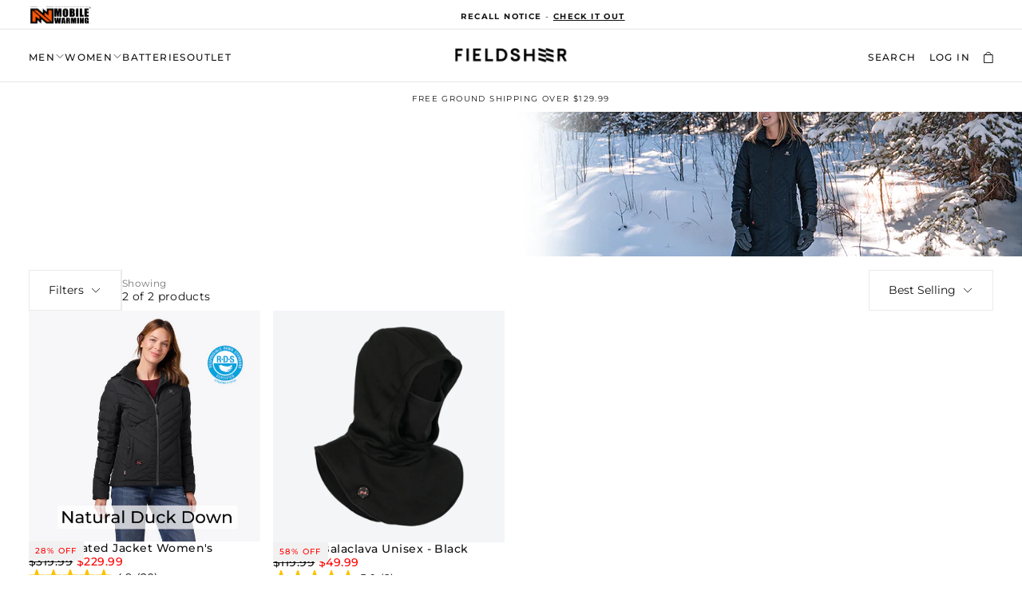

--- FILE ---
content_type: text/html; charset=utf-8
request_url: https://fieldsheerca.com/collections/womens-outerwear
body_size: 101371
content:
<!doctype html>

<html
  class="no-js"
  lang="en">
  <head>
    







      

      
<script type="text/javascript">
var a = window.performance && window.performance.mark;
if (a) {
  window.performance.mark("shopsheriff.amp-snippet.start");
}
var doc = document;
var redirect = "/cart" === window.location.pathname
&& (doc.referrer.includes("ampproject.org") || doc.referrer.includes("/a/s/") )
&& !doc.location.search.includes("utm");

if(redirect) {
  var f = doc.location.search ? "&" : "?";
  window.location =
    window.location.origin
  + window.location.pathname
  + f
  + "utm_source=shopsheriff&utm_medium=amp&utm_campaign=shopsheriff&utm_content=add-to-cart";
}
if (a) {
  window.performance.mark("shopsheriff.amp-snippet.end");
}
      </script>


   <link rel="amphtml" href="https://fieldsheer.com/a/s/collections/womens-outerwear">



    <meta charset="utf-8">
    <meta http-equiv="X-UA-Compatible" content="IE=edge">
    <meta name="viewport" content="width=device-width,initial-scale=1">
    <meta name="theme-color" content="">
    <link rel="canonical" href="https://fieldsheerca.com/collections/womens-outerwear">
    <link rel="preconnect" href="https://cdn.shopify.com" crossorigin><link rel="icon" type="image/png" href="//fieldsheerca.com/cdn/shop/files/faviconV2.png?crop=center&height=32&v=1759085194&width=32"><link rel="preconnect" href="https://fonts.shopifycdn.com" crossorigin><script>
      // Read store ASAP and set classes on <html> BEFORE CSS loads
      (function () {
        var defaultStore = 'Mobile Warming';
        var store = localStorage.getItem('preferredStore') || defaultStore;

        var html = document.documentElement;
        if (store === 'Mobile Cooling') {
          html.classList.add('mobile-cooling');
        } else if (store === 'Mobile Warming') {
          html.classList.add('mobile-warming');
        }
        html.classList.add(store.toLowerCase().replace(/\s+/g, '-'));

        // Mark that store classes are applied
        html.classList.add('store-init');
      })();
    </script>
    <style>
      /* Hide only affected containers until store-init is present to avoid flash */
      html:not(.store-init) .shopify-section-group-header-group-warming,
      html:not(.store-init) body.template--index main > .shopify-section-group-template-warming,
      html:not(.store-init) .shopify-section-group-header-group-cooling,
      html:not(.store-init) body.template--index main > .shopify-section-group-template-cooling {
        visibility: hidden; /* layout korunur, flicker yok */
      }
    </style>

    

<title>
  Women&#39;s Outerwear

    &ndash; Fieldsheer Canada</title><meta name="description" content="Powered by Mobile Warming Technology, work and play in performance heated clothing for everyday comfort and style. Our heated jackets, baselayers, gloves and socks will keep you moving in any weather.
"><meta property="og:site_name" content="Fieldsheer Canada">
<meta property="og:url" content="https://fieldsheerca.com/collections/womens-outerwear">
<meta property="og:title" content="Women&#39;s Outerwear">
<meta property="og:type" content="product.group">
<meta property="og:description" content="Powered by Mobile Warming Technology, work and play in performance heated clothing for everyday comfort and style. Our heated jackets, baselayers, gloves and socks will keep you moving in any weather.
"><meta property="og:image" content="http://fieldsheerca.com/cdn/shop/collections/Womens-Heated-Jackets_70f6fd16-27c3-4f3d-844c-b6392cea998c.png?v=1668460727">
  <meta property="og:image:secure_url" content="https://fieldsheerca.com/cdn/shop/collections/Womens-Heated-Jackets_70f6fd16-27c3-4f3d-844c-b6392cea998c.png?v=1668460727">
  <meta property="og:image:width" content="1700">
  <meta property="og:image:height" content="340"><meta name="twitter:site" content="@."><meta name="twitter:card" content="summary_large_image">
<meta name="twitter:title" content="Women&#39;s Outerwear">
<meta name="twitter:description" content="Powered by Mobile Warming Technology, work and play in performance heated clothing for everyday comfort and style. Our heated jackets, baselayers, gloves and socks will keep you moving in any weather.
">

    <script src="//fieldsheerca.com/cdn/shop/t/32/assets/swiper-bundle.min.js?v=76204931248172345031760506583" defer="defer"></script>
    <script src="//fieldsheerca.com/cdn/shop/t/32/assets/bodyScrollLock.min.js?v=15890374805268084651760506581" defer="defer"></script>
    <script src="//fieldsheerca.com/cdn/shop/t/32/assets/pubsub.js?v=47587058936531202851760506582" defer="defer"></script>
    <script src="//fieldsheerca.com/cdn/shop/t/32/assets/global.js?v=39973912482275444171760506582" defer="defer"></script>
    <noscript>
      <style>
        img[loading='lazy'] {
          opacity: 1;
        }
      </style>
    </noscript>
    <script src="//fieldsheerca.com/cdn/shop/t/32/assets/cookies.js?v=121601133523406246751760506581" defer="defer"></script>

    <script>window.performance && window.performance.mark && window.performance.mark('shopify.content_for_header.start');</script><meta name="google-site-verification" content="BjHlHt8L351_Yhh1mAeqPj80dBRc6fzKOMfDYcsU0os">
<meta id="shopify-digital-wallet" name="shopify-digital-wallet" content="/44102615202/digital_wallets/dialog">
<meta name="shopify-checkout-api-token" content="1b9d1c6754b0382881399729e736e04f">
<link rel="alternate" type="application/atom+xml" title="Feed" href="/collections/womens-outerwear.atom" />
<link rel="alternate" type="application/json+oembed" href="https://fieldsheerca.com/collections/womens-outerwear.oembed">
<script async="async" src="/checkouts/internal/preloads.js?locale=en-CA"></script>
<link rel="preconnect" href="https://shop.app" crossorigin="anonymous">
<script async="async" src="https://shop.app/checkouts/internal/preloads.js?locale=en-CA&shop_id=44102615202" crossorigin="anonymous"></script>
<script id="apple-pay-shop-capabilities" type="application/json">{"shopId":44102615202,"countryCode":"CA","currencyCode":"CAD","merchantCapabilities":["supports3DS"],"merchantId":"gid:\/\/shopify\/Shop\/44102615202","merchantName":"Fieldsheer Canada","requiredBillingContactFields":["postalAddress","email","phone"],"requiredShippingContactFields":["postalAddress","email","phone"],"shippingType":"shipping","supportedNetworks":["visa","masterCard","amex","discover","interac","jcb"],"total":{"type":"pending","label":"Fieldsheer Canada","amount":"1.00"},"shopifyPaymentsEnabled":true,"supportsSubscriptions":true}</script>
<script id="shopify-features" type="application/json">{"accessToken":"1b9d1c6754b0382881399729e736e04f","betas":["rich-media-storefront-analytics"],"domain":"fieldsheerca.com","predictiveSearch":true,"shopId":44102615202,"locale":"en"}</script>
<script>var Shopify = Shopify || {};
Shopify.shop = "fieldsheer-canada.myshopify.com";
Shopify.locale = "en";
Shopify.currency = {"active":"CAD","rate":"1.0"};
Shopify.country = "CA";
Shopify.theme = {"name":"store-copy-10-20-2025","id":144411820194,"schema_name":"Release","schema_version":"1.0.10-FIELDSHEER","theme_store_id":null,"role":"main"};
Shopify.theme.handle = "null";
Shopify.theme.style = {"id":null,"handle":null};
Shopify.cdnHost = "fieldsheerca.com/cdn";
Shopify.routes = Shopify.routes || {};
Shopify.routes.root = "/";</script>
<script type="module">!function(o){(o.Shopify=o.Shopify||{}).modules=!0}(window);</script>
<script>!function(o){function n(){var o=[];function n(){o.push(Array.prototype.slice.apply(arguments))}return n.q=o,n}var t=o.Shopify=o.Shopify||{};t.loadFeatures=n(),t.autoloadFeatures=n()}(window);</script>
<script>
  window.ShopifyPay = window.ShopifyPay || {};
  window.ShopifyPay.apiHost = "shop.app\/pay";
  window.ShopifyPay.redirectState = null;
</script>
<script id="shop-js-analytics" type="application/json">{"pageType":"collection"}</script>
<script defer="defer" async type="module" src="//fieldsheerca.com/cdn/shopifycloud/shop-js/modules/v2/client.init-shop-cart-sync_Bc8-qrdt.en.esm.js"></script>
<script defer="defer" async type="module" src="//fieldsheerca.com/cdn/shopifycloud/shop-js/modules/v2/chunk.common_CmNk3qlo.esm.js"></script>
<script type="module">
  await import("//fieldsheerca.com/cdn/shopifycloud/shop-js/modules/v2/client.init-shop-cart-sync_Bc8-qrdt.en.esm.js");
await import("//fieldsheerca.com/cdn/shopifycloud/shop-js/modules/v2/chunk.common_CmNk3qlo.esm.js");

  window.Shopify.SignInWithShop?.initShopCartSync?.({"fedCMEnabled":true,"windoidEnabled":true});

</script>
<script>
  window.Shopify = window.Shopify || {};
  if (!window.Shopify.featureAssets) window.Shopify.featureAssets = {};
  window.Shopify.featureAssets['shop-js'] = {"shop-cart-sync":["modules/v2/client.shop-cart-sync_DOpY4EW0.en.esm.js","modules/v2/chunk.common_CmNk3qlo.esm.js"],"init-fed-cm":["modules/v2/client.init-fed-cm_D2vsy40D.en.esm.js","modules/v2/chunk.common_CmNk3qlo.esm.js"],"shop-button":["modules/v2/client.shop-button_CI-s0xGZ.en.esm.js","modules/v2/chunk.common_CmNk3qlo.esm.js"],"shop-toast-manager":["modules/v2/client.shop-toast-manager_Cx0C6may.en.esm.js","modules/v2/chunk.common_CmNk3qlo.esm.js"],"init-windoid":["modules/v2/client.init-windoid_CXNAd0Cm.en.esm.js","modules/v2/chunk.common_CmNk3qlo.esm.js"],"init-shop-email-lookup-coordinator":["modules/v2/client.init-shop-email-lookup-coordinator_B9mmbKi4.en.esm.js","modules/v2/chunk.common_CmNk3qlo.esm.js"],"shop-cash-offers":["modules/v2/client.shop-cash-offers_CL9Nay2h.en.esm.js","modules/v2/chunk.common_CmNk3qlo.esm.js","modules/v2/chunk.modal_CvhjeixQ.esm.js"],"avatar":["modules/v2/client.avatar_BTnouDA3.en.esm.js"],"init-shop-cart-sync":["modules/v2/client.init-shop-cart-sync_Bc8-qrdt.en.esm.js","modules/v2/chunk.common_CmNk3qlo.esm.js"],"init-customer-accounts-sign-up":["modules/v2/client.init-customer-accounts-sign-up_C7zhr03q.en.esm.js","modules/v2/client.shop-login-button_BbMx65lK.en.esm.js","modules/v2/chunk.common_CmNk3qlo.esm.js","modules/v2/chunk.modal_CvhjeixQ.esm.js"],"pay-button":["modules/v2/client.pay-button_Bhm3077V.en.esm.js","modules/v2/chunk.common_CmNk3qlo.esm.js"],"init-shop-for-new-customer-accounts":["modules/v2/client.init-shop-for-new-customer-accounts_rLbLSDTe.en.esm.js","modules/v2/client.shop-login-button_BbMx65lK.en.esm.js","modules/v2/chunk.common_CmNk3qlo.esm.js","modules/v2/chunk.modal_CvhjeixQ.esm.js"],"init-customer-accounts":["modules/v2/client.init-customer-accounts_DkVf8Jdu.en.esm.js","modules/v2/client.shop-login-button_BbMx65lK.en.esm.js","modules/v2/chunk.common_CmNk3qlo.esm.js","modules/v2/chunk.modal_CvhjeixQ.esm.js"],"shop-login-button":["modules/v2/client.shop-login-button_BbMx65lK.en.esm.js","modules/v2/chunk.common_CmNk3qlo.esm.js","modules/v2/chunk.modal_CvhjeixQ.esm.js"],"shop-follow-button":["modules/v2/client.shop-follow-button_B-omSWeu.en.esm.js","modules/v2/chunk.common_CmNk3qlo.esm.js","modules/v2/chunk.modal_CvhjeixQ.esm.js"],"lead-capture":["modules/v2/client.lead-capture_DZQFWrYz.en.esm.js","modules/v2/chunk.common_CmNk3qlo.esm.js","modules/v2/chunk.modal_CvhjeixQ.esm.js"],"checkout-modal":["modules/v2/client.checkout-modal_Fp9GouFF.en.esm.js","modules/v2/chunk.common_CmNk3qlo.esm.js","modules/v2/chunk.modal_CvhjeixQ.esm.js"],"shop-login":["modules/v2/client.shop-login_B9KWmZaW.en.esm.js","modules/v2/chunk.common_CmNk3qlo.esm.js","modules/v2/chunk.modal_CvhjeixQ.esm.js"],"payment-terms":["modules/v2/client.payment-terms_Bl_bs7GP.en.esm.js","modules/v2/chunk.common_CmNk3qlo.esm.js","modules/v2/chunk.modal_CvhjeixQ.esm.js"]};
</script>
<script>(function() {
  var isLoaded = false;
  function asyncLoad() {
    if (isLoaded) return;
    isLoaded = true;
    var urls = ["https:\/\/suite.mercantileapps.com\/tracking\/mas_backbridge.js?shop=fieldsheer-canada.myshopify.com","https:\/\/cdn.nfcube.com\/a89b2a1f578f8eb352f1d4854049ea66.js?shop=fieldsheer-canada.myshopify.com","https:\/\/app.kiwisizing.com\/web\/js\/dist\/kiwiSizing\/plugin\/SizingPlugin.prod.js?v=327\u0026shop=fieldsheer-canada.myshopify.com","\/\/cdn.shopify.com\/proxy\/e42065404f6e70442258dd3eee8aa21f5993eb27647da009ae0936d58d6b3074\/apps.bazaarvoice.com\/deployments\/fieldsheer\/main_site\/production\/en_CA\/bv.js?shop=fieldsheer-canada.myshopify.com\u0026sp-cache-control=cHVibGljLCBtYXgtYWdlPTkwMA","https:\/\/omnisnippet1.com\/platforms\/shopify.js?source=scriptTag\u0026v=2025-10-22T17\u0026shop=fieldsheer-canada.myshopify.com"];
    for (var i = 0; i < urls.length; i++) {
      var s = document.createElement('script');
      s.type = 'text/javascript';
      s.async = true;
      s.src = urls[i];
      var x = document.getElementsByTagName('script')[0];
      x.parentNode.insertBefore(s, x);
    }
  };
  if(window.attachEvent) {
    window.attachEvent('onload', asyncLoad);
  } else {
    window.addEventListener('load', asyncLoad, false);
  }
})();</script>
<script id="__st">var __st={"a":44102615202,"offset":-18000,"reqid":"5ad3d05a-5d75-4318-8a61-37f4aec14e2a-1762422652","pageurl":"fieldsheerca.com\/collections\/womens-outerwear","u":"b4b526a1e433","p":"collection","rtyp":"collection","rid":211560202402};</script>
<script>window.ShopifyPaypalV4VisibilityTracking = true;</script>
<script id="captcha-bootstrap">!function(){'use strict';const t='contact',e='account',n='new_comment',o=[[t,t],['blogs',n],['comments',n],[t,'customer']],c=[[e,'customer_login'],[e,'guest_login'],[e,'recover_customer_password'],[e,'create_customer']],r=t=>t.map((([t,e])=>`form[action*='/${t}']:not([data-nocaptcha='true']) input[name='form_type'][value='${e}']`)).join(','),a=t=>()=>t?[...document.querySelectorAll(t)].map((t=>t.form)):[];function s(){const t=[...o],e=r(t);return a(e)}const i='password',u='form_key',d=['recaptcha-v3-token','g-recaptcha-response','h-captcha-response',i],f=()=>{try{return window.sessionStorage}catch{return}},m='__shopify_v',_=t=>t.elements[u];function p(t,e,n=!1){try{const o=window.sessionStorage,c=JSON.parse(o.getItem(e)),{data:r}=function(t){const{data:e,action:n}=t;return t[m]||n?{data:e,action:n}:{data:t,action:n}}(c);for(const[e,n]of Object.entries(r))t.elements[e]&&(t.elements[e].value=n);n&&o.removeItem(e)}catch(o){console.error('form repopulation failed',{error:o})}}const l='form_type',E='cptcha';function T(t){t.dataset[E]=!0}const w=window,h=w.document,L='Shopify',v='ce_forms',y='captcha';let A=!1;((t,e)=>{const n=(g='f06e6c50-85a8-45c8-87d0-21a2b65856fe',I='https://cdn.shopify.com/shopifycloud/storefront-forms-hcaptcha/ce_storefront_forms_captcha_hcaptcha.v1.5.2.iife.js',D={infoText:'Protected by hCaptcha',privacyText:'Privacy',termsText:'Terms'},(t,e,n)=>{const o=w[L][v],c=o.bindForm;if(c)return c(t,g,e,D).then(n);var r;o.q.push([[t,g,e,D],n]),r=I,A||(h.body.append(Object.assign(h.createElement('script'),{id:'captcha-provider',async:!0,src:r})),A=!0)});var g,I,D;w[L]=w[L]||{},w[L][v]=w[L][v]||{},w[L][v].q=[],w[L][y]=w[L][y]||{},w[L][y].protect=function(t,e){n(t,void 0,e),T(t)},Object.freeze(w[L][y]),function(t,e,n,w,h,L){const[v,y,A,g]=function(t,e,n){const i=e?o:[],u=t?c:[],d=[...i,...u],f=r(d),m=r(i),_=r(d.filter((([t,e])=>n.includes(e))));return[a(f),a(m),a(_),s()]}(w,h,L),I=t=>{const e=t.target;return e instanceof HTMLFormElement?e:e&&e.form},D=t=>v().includes(t);t.addEventListener('submit',(t=>{const e=I(t);if(!e)return;const n=D(e)&&!e.dataset.hcaptchaBound&&!e.dataset.recaptchaBound,o=_(e),c=g().includes(e)&&(!o||!o.value);(n||c)&&t.preventDefault(),c&&!n&&(function(t){try{if(!f())return;!function(t){const e=f();if(!e)return;const n=_(t);if(!n)return;const o=n.value;o&&e.removeItem(o)}(t);const e=Array.from(Array(32),(()=>Math.random().toString(36)[2])).join('');!function(t,e){_(t)||t.append(Object.assign(document.createElement('input'),{type:'hidden',name:u})),t.elements[u].value=e}(t,e),function(t,e){const n=f();if(!n)return;const o=[...t.querySelectorAll(`input[type='${i}']`)].map((({name:t})=>t)),c=[...d,...o],r={};for(const[a,s]of new FormData(t).entries())c.includes(a)||(r[a]=s);n.setItem(e,JSON.stringify({[m]:1,action:t.action,data:r}))}(t,e)}catch(e){console.error('failed to persist form',e)}}(e),e.submit())}));const S=(t,e)=>{t&&!t.dataset[E]&&(n(t,e.some((e=>e===t))),T(t))};for(const o of['focusin','change'])t.addEventListener(o,(t=>{const e=I(t);D(e)&&S(e,y())}));const B=e.get('form_key'),M=e.get(l),P=B&&M;t.addEventListener('DOMContentLoaded',(()=>{const t=y();if(P)for(const e of t)e.elements[l].value===M&&p(e,B);[...new Set([...A(),...v().filter((t=>'true'===t.dataset.shopifyCaptcha))])].forEach((e=>S(e,t)))}))}(h,new URLSearchParams(w.location.search),n,t,e,['guest_login'])})(!0,!0)}();</script>
<script integrity="sha256-52AcMU7V7pcBOXWImdc/TAGTFKeNjmkeM1Pvks/DTgc=" data-source-attribution="shopify.loadfeatures" defer="defer" src="//fieldsheerca.com/cdn/shopifycloud/storefront/assets/storefront/load_feature-81c60534.js" crossorigin="anonymous"></script>
<script crossorigin="anonymous" defer="defer" src="//fieldsheerca.com/cdn/shopifycloud/storefront/assets/shopify_pay/storefront-65b4c6d7.js?v=20250812"></script>
<script data-source-attribution="shopify.dynamic_checkout.dynamic.init">var Shopify=Shopify||{};Shopify.PaymentButton=Shopify.PaymentButton||{isStorefrontPortableWallets:!0,init:function(){window.Shopify.PaymentButton.init=function(){};var t=document.createElement("script");t.src="https://fieldsheerca.com/cdn/shopifycloud/portable-wallets/latest/portable-wallets.en.js",t.type="module",document.head.appendChild(t)}};
</script>
<script data-source-attribution="shopify.dynamic_checkout.buyer_consent">
  function portableWalletsHideBuyerConsent(e){var t=document.getElementById("shopify-buyer-consent"),n=document.getElementById("shopify-subscription-policy-button");t&&n&&(t.classList.add("hidden"),t.setAttribute("aria-hidden","true"),n.removeEventListener("click",e))}function portableWalletsShowBuyerConsent(e){var t=document.getElementById("shopify-buyer-consent"),n=document.getElementById("shopify-subscription-policy-button");t&&n&&(t.classList.remove("hidden"),t.removeAttribute("aria-hidden"),n.addEventListener("click",e))}window.Shopify?.PaymentButton&&(window.Shopify.PaymentButton.hideBuyerConsent=portableWalletsHideBuyerConsent,window.Shopify.PaymentButton.showBuyerConsent=portableWalletsShowBuyerConsent);
</script>
<script data-source-attribution="shopify.dynamic_checkout.cart.bootstrap">document.addEventListener("DOMContentLoaded",(function(){function t(){return document.querySelector("shopify-accelerated-checkout-cart, shopify-accelerated-checkout")}if(t())Shopify.PaymentButton.init();else{new MutationObserver((function(e,n){t()&&(Shopify.PaymentButton.init(),n.disconnect())})).observe(document.body,{childList:!0,subtree:!0})}}));
</script>
<link id="shopify-accelerated-checkout-styles" rel="stylesheet" media="screen" href="https://fieldsheerca.com/cdn/shopifycloud/portable-wallets/latest/accelerated-checkout-backwards-compat.css" crossorigin="anonymous">
<style id="shopify-accelerated-checkout-cart">
        #shopify-buyer-consent {
  margin-top: 1em;
  display: inline-block;
  width: 100%;
}

#shopify-buyer-consent.hidden {
  display: none;
}

#shopify-subscription-policy-button {
  background: none;
  border: none;
  padding: 0;
  text-decoration: underline;
  font-size: inherit;
  cursor: pointer;
}

#shopify-subscription-policy-button::before {
  box-shadow: none;
}

      </style>

<script>window.performance && window.performance.mark && window.performance.mark('shopify.content_for_header.end');</script>
<style data-shopify>/* typography - body */
  @font-face {
  font-family: Montserrat;
  font-weight: 400;
  font-style: normal;
  font-display: swap;
  src: url("//fieldsheerca.com/cdn/fonts/montserrat/montserrat_n4.81949fa0ac9fd2021e16436151e8eaa539321637.woff2") format("woff2"),
       url("//fieldsheerca.com/cdn/fonts/montserrat/montserrat_n4.a6c632ca7b62da89c3594789ba828388aac693fe.woff") format("woff");
}

  @font-face {
  font-family: Montserrat;
  font-weight: 400;
  font-style: normal;
  font-display: swap;
  src: url("//fieldsheerca.com/cdn/fonts/montserrat/montserrat_n4.81949fa0ac9fd2021e16436151e8eaa539321637.woff2") format("woff2"),
       url("//fieldsheerca.com/cdn/fonts/montserrat/montserrat_n4.a6c632ca7b62da89c3594789ba828388aac693fe.woff") format("woff");
}

  @font-face {
  font-family: Montserrat;
  font-weight: 500;
  font-style: normal;
  font-display: swap;
  src: url("//fieldsheerca.com/cdn/fonts/montserrat/montserrat_n5.07ef3781d9c78c8b93c98419da7ad4fbeebb6635.woff2") format("woff2"),
       url("//fieldsheerca.com/cdn/fonts/montserrat/montserrat_n5.adf9b4bd8b0e4f55a0b203cdd84512667e0d5e4d.woff") format("woff");
}

  @font-face {
  font-family: Montserrat;
  font-weight: 600;
  font-style: normal;
  font-display: swap;
  src: url("//fieldsheerca.com/cdn/fonts/montserrat/montserrat_n6.1326b3e84230700ef15b3a29fb520639977513e0.woff2") format("woff2"),
       url("//fieldsheerca.com/cdn/fonts/montserrat/montserrat_n6.652f051080eb14192330daceed8cd53dfdc5ead9.woff") format("woff");
}

  @font-face {
  font-family: Montserrat;
  font-weight: 700;
  font-style: normal;
  font-display: swap;
  src: url("//fieldsheerca.com/cdn/fonts/montserrat/montserrat_n7.3c434e22befd5c18a6b4afadb1e3d77c128c7939.woff2") format("woff2"),
       url("//fieldsheerca.com/cdn/fonts/montserrat/montserrat_n7.5d9fa6e2cae713c8fb539a9876489d86207fe957.woff") format("woff");
}


  /* typography - body italic */
  @font-face {
  font-family: Montserrat;
  font-weight: 400;
  font-style: italic;
  font-display: swap;
  src: url("//fieldsheerca.com/cdn/fonts/montserrat/montserrat_i4.5a4ea298b4789e064f62a29aafc18d41f09ae59b.woff2") format("woff2"),
       url("//fieldsheerca.com/cdn/fonts/montserrat/montserrat_i4.072b5869c5e0ed5b9d2021e4c2af132e16681ad2.woff") format("woff");
}

  @font-face {
  font-family: Montserrat;
  font-weight: 700;
  font-style: italic;
  font-display: swap;
  src: url("//fieldsheerca.com/cdn/fonts/montserrat/montserrat_i7.a0d4a463df4f146567d871890ffb3c80408e7732.woff2") format("woff2"),
       url("//fieldsheerca.com/cdn/fonts/montserrat/montserrat_i7.f6ec9f2a0681acc6f8152c40921d2a4d2e1a2c78.woff") format("woff");
}


  /* typography - heading */
  @font-face {
  font-family: Montserrat;
  font-weight: 500;
  font-style: normal;
  font-display: swap;
  src: url("//fieldsheerca.com/cdn/fonts/montserrat/montserrat_n5.07ef3781d9c78c8b93c98419da7ad4fbeebb6635.woff2") format("woff2"),
       url("//fieldsheerca.com/cdn/fonts/montserrat/montserrat_n5.adf9b4bd8b0e4f55a0b203cdd84512667e0d5e4d.woff") format("woff");
}

  @font-face {
  font-family: Montserrat;
  font-weight: 400;
  font-style: normal;
  font-display: swap;
  src: url("//fieldsheerca.com/cdn/fonts/montserrat/montserrat_n4.81949fa0ac9fd2021e16436151e8eaa539321637.woff2") format("woff2"),
       url("//fieldsheerca.com/cdn/fonts/montserrat/montserrat_n4.a6c632ca7b62da89c3594789ba828388aac693fe.woff") format("woff");
}

  @font-face {
  font-family: Montserrat;
  font-weight: 500;
  font-style: normal;
  font-display: swap;
  src: url("//fieldsheerca.com/cdn/fonts/montserrat/montserrat_n5.07ef3781d9c78c8b93c98419da7ad4fbeebb6635.woff2") format("woff2"),
       url("//fieldsheerca.com/cdn/fonts/montserrat/montserrat_n5.adf9b4bd8b0e4f55a0b203cdd84512667e0d5e4d.woff") format("woff");
}

  @font-face {
  font-family: Montserrat;
  font-weight: 600;
  font-style: normal;
  font-display: swap;
  src: url("//fieldsheerca.com/cdn/fonts/montserrat/montserrat_n6.1326b3e84230700ef15b3a29fb520639977513e0.woff2") format("woff2"),
       url("//fieldsheerca.com/cdn/fonts/montserrat/montserrat_n6.652f051080eb14192330daceed8cd53dfdc5ead9.woff") format("woff");
}

  @font-face {
  font-family: Montserrat;
  font-weight: 700;
  font-style: normal;
  font-display: swap;
  src: url("//fieldsheerca.com/cdn/fonts/montserrat/montserrat_n7.3c434e22befd5c18a6b4afadb1e3d77c128c7939.woff2") format("woff2"),
       url("//fieldsheerca.com/cdn/fonts/montserrat/montserrat_n7.5d9fa6e2cae713c8fb539a9876489d86207fe957.woff") format("woff");
}


  /* typography - italic */
  @font-face {
  font-family: Montserrat;
  font-weight: 400;
  font-style: normal;
  font-display: swap;
  src: url("//fieldsheerca.com/cdn/fonts/montserrat/montserrat_n4.81949fa0ac9fd2021e16436151e8eaa539321637.woff2") format("woff2"),
       url("//fieldsheerca.com/cdn/fonts/montserrat/montserrat_n4.a6c632ca7b62da89c3594789ba828388aac693fe.woff") format("woff");
}

  @font-face {
  font-family: Montserrat;
  font-weight: 400;
  font-style: normal;
  font-display: swap;
  src: url("//fieldsheerca.com/cdn/fonts/montserrat/montserrat_n4.81949fa0ac9fd2021e16436151e8eaa539321637.woff2") format("woff2"),
       url("//fieldsheerca.com/cdn/fonts/montserrat/montserrat_n4.a6c632ca7b62da89c3594789ba828388aac693fe.woff") format("woff");
}

  @font-face {
  font-family: Montserrat;
  font-weight: 500;
  font-style: normal;
  font-display: swap;
  src: url("//fieldsheerca.com/cdn/fonts/montserrat/montserrat_n5.07ef3781d9c78c8b93c98419da7ad4fbeebb6635.woff2") format("woff2"),
       url("//fieldsheerca.com/cdn/fonts/montserrat/montserrat_n5.adf9b4bd8b0e4f55a0b203cdd84512667e0d5e4d.woff") format("woff");
}

  @font-face {
  font-family: Montserrat;
  font-weight: 600;
  font-style: normal;
  font-display: swap;
  src: url("//fieldsheerca.com/cdn/fonts/montserrat/montserrat_n6.1326b3e84230700ef15b3a29fb520639977513e0.woff2") format("woff2"),
       url("//fieldsheerca.com/cdn/fonts/montserrat/montserrat_n6.652f051080eb14192330daceed8cd53dfdc5ead9.woff") format("woff");
}

  @font-face {
  font-family: Montserrat;
  font-weight: 700;
  font-style: normal;
  font-display: swap;
  src: url("//fieldsheerca.com/cdn/fonts/montserrat/montserrat_n7.3c434e22befd5c18a6b4afadb1e3d77c128c7939.woff2") format("woff2"),
       url("//fieldsheerca.com/cdn/fonts/montserrat/montserrat_n7.5d9fa6e2cae713c8fb539a9876489d86207fe957.woff") format("woff");
}


  /* typography - button */
  @font-face {
  font-family: Montserrat;
  font-weight: 400;
  font-style: normal;
  font-display: swap;
  src: url("//fieldsheerca.com/cdn/fonts/montserrat/montserrat_n4.81949fa0ac9fd2021e16436151e8eaa539321637.woff2") format("woff2"),
       url("//fieldsheerca.com/cdn/fonts/montserrat/montserrat_n4.a6c632ca7b62da89c3594789ba828388aac693fe.woff") format("woff");
}

  @font-face {
  font-family: Montserrat;
  font-weight: 400;
  font-style: normal;
  font-display: swap;
  src: url("//fieldsheerca.com/cdn/fonts/montserrat/montserrat_n4.81949fa0ac9fd2021e16436151e8eaa539321637.woff2") format("woff2"),
       url("//fieldsheerca.com/cdn/fonts/montserrat/montserrat_n4.a6c632ca7b62da89c3594789ba828388aac693fe.woff") format("woff");
}

  @font-face {
  font-family: Montserrat;
  font-weight: 500;
  font-style: normal;
  font-display: swap;
  src: url("//fieldsheerca.com/cdn/fonts/montserrat/montserrat_n5.07ef3781d9c78c8b93c98419da7ad4fbeebb6635.woff2") format("woff2"),
       url("//fieldsheerca.com/cdn/fonts/montserrat/montserrat_n5.adf9b4bd8b0e4f55a0b203cdd84512667e0d5e4d.woff") format("woff");
}

  @font-face {
  font-family: Montserrat;
  font-weight: 600;
  font-style: normal;
  font-display: swap;
  src: url("//fieldsheerca.com/cdn/fonts/montserrat/montserrat_n6.1326b3e84230700ef15b3a29fb520639977513e0.woff2") format("woff2"),
       url("//fieldsheerca.com/cdn/fonts/montserrat/montserrat_n6.652f051080eb14192330daceed8cd53dfdc5ead9.woff") format("woff");
}

  @font-face {
  font-family: Montserrat;
  font-weight: 700;
  font-style: normal;
  font-display: swap;
  src: url("//fieldsheerca.com/cdn/fonts/montserrat/montserrat_n7.3c434e22befd5c18a6b4afadb1e3d77c128c7939.woff2") format("woff2"),
       url("//fieldsheerca.com/cdn/fonts/montserrat/montserrat_n7.5d9fa6e2cae713c8fb539a9876489d86207fe957.woff") format("woff");
}


  
  :root,

    

  .color-scheme-1 {
    --color-background: 255,255,255;
    --gradient-background: #ffffff;

    --color-background-contrast: 191,191,191;
    --color-shadow: 17,17,17;

    /* typography */
    --color-primary-text: 17,17,17;
    --color-secondary-text: 101,112,110;
    --color-heading-text: 17,17,17;

    --color-foreground: 17,17,17;

    /* buttons */
    --color-filled-button: 17,17,17;
    --color-filled-button-text: 255,255,255;
    --color-outlined-button: 255,255,255;
    --color-outlined-button-text: 17,17,17;

    --color-button-text: 255,255,255;

    /* other elements */
    --color-link: 17,17,17;
    --color-border: 235,235,235;
    --alpha-border: 1;

    --color-tag-foreground: 255,255,255;
    --color-tag-background: 81,100,142;

    --color-progress-bar: 101,112,110;
    --color-placeholder: 171,171,171;
    --color-rating-stars: 0,0,0;

    --color-button-swiper: 17,17,17;
  }
  
  

    

  .color-scheme-2 {
    --color-background: 101,112,110;
    --gradient-background: #65706e;

    --color-background-contrast: 41,45,44;
    --color-shadow: 17,17,17;

    /* typography */
    --color-primary-text: 255,255,255;
    --color-secondary-text: 17,17,17;
    --color-heading-text: 255,255,255;

    --color-foreground: 255,255,255;

    /* buttons */
    --color-filled-button: 255,255,255;
    --color-filled-button-text: 17,17,17;
    --color-outlined-button: 101,112,110;
    --color-outlined-button-text: 255,255,255;

    --color-button-text: 17,17,17;

    /* other elements */
    --color-link: 255,255,255;
    --color-border: 235,235,235;
    --alpha-border: 1;

    --color-tag-foreground: 255,255,255;
    --color-tag-background: 17,17,17;

    --color-progress-bar: 101,112,110;
    --color-placeholder: 242,243,247;
    --color-rating-stars: 0,0,0;

    --color-button-swiper: 255,255,255;
  }
  
  

    

  .color-scheme-3 {
    --color-background: 136,148,146;
    --gradient-background: #889492;

    --color-background-contrast: 74,82,81;
    --color-shadow: 17,17,17;

    /* typography */
    --color-primary-text: 19,45,64;
    --color-secondary-text: 255,255,255;
    --color-heading-text: 19,45,64;

    --color-foreground: 19,45,64;

    /* buttons */
    --color-filled-button: 19,45,64;
    --color-filled-button-text: 255,255,255;
    --color-outlined-button: 136,148,146;
    --color-outlined-button-text: 19,45,64;

    --color-button-text: 255,255,255;

    /* other elements */
    --color-link: 19,45,64;
    --color-border: 235,235,235;
    --alpha-border: 1;

    --color-tag-foreground: 255,255,255;
    --color-tag-background: 19,45,64;

    --color-progress-bar: 19,45,64;
    --color-placeholder: 242,243,247;
    --color-rating-stars: 0,0,0;

    --color-button-swiper: 19,45,64;
  }
  
  

    

  .color-scheme-4 {
    --color-background: 176,185,183;
    --gradient-background: #b0b9b7;

    --color-background-contrast: 110,124,121;
    --color-shadow: 17,17,17;

    /* typography */
    --color-primary-text: 17,17,17;
    --color-secondary-text: 255,255,255;
    --color-heading-text: 17,17,17;

    --color-foreground: 17,17,17;

    /* buttons */
    --color-filled-button: 17,17,17;
    --color-filled-button-text: 176,185,183;
    --color-outlined-button: 176,185,183;
    --color-outlined-button-text: 17,17,17;

    --color-button-text: 176,185,183;

    /* other elements */
    --color-link: 17,17,17;
    --color-border: 235,235,235;
    --alpha-border: 1;

    --color-tag-foreground: 255,255,255;
    --color-tag-background: 17,17,17;

    --color-progress-bar: 176,185,183;
    --color-placeholder: 242,243,247;
    --color-rating-stars: 0,0,0;

    --color-button-swiper: 17,17,17;
  }
  
  

    

  .color-scheme-5 {
    --color-background: 248,248,248;
    --gradient-background: #f8f8f8;

    --color-background-contrast: 184,184,184;
    --color-shadow: 17,17,17;

    /* typography */
    --color-primary-text: 17,17,17;
    --color-secondary-text: 255,255,255;
    --color-heading-text: 17,17,17;

    --color-foreground: 17,17,17;

    /* buttons */
    --color-filled-button: 17,17,17;
    --color-filled-button-text: 248,248,248;
    --color-outlined-button: 248,248,248;
    --color-outlined-button-text: 17,17,17;

    --color-button-text: 248,248,248;

    /* other elements */
    --color-link: 17,17,17;
    --color-border: 235,235,235;
    --alpha-border: 1;

    --color-tag-foreground: 17,17,17;
    --color-tag-background: 255,255,255;

    --color-progress-bar: 17,17,17;
    --color-placeholder: 242,243,247;
    --color-rating-stars: 0,0,0;

    --color-button-swiper: 17,17,17;
  }
  
  

    

  .color-scheme-6 {
    --color-background: 17,17,17;
    --gradient-background: #111111;

    --color-background-contrast: 145,145,145;
    --color-shadow: 17,17,17;

    /* typography */
    --color-primary-text: 255,255,255;
    --color-secondary-text: 101,112,110;
    --color-heading-text: 255,255,255;

    --color-foreground: 255,255,255;

    /* buttons */
    --color-filled-button: 255,255,255;
    --color-filled-button-text: 17,17,17;
    --color-outlined-button: 17,17,17;
    --color-outlined-button-text: 255,255,255;

    --color-button-text: 17,17,17;

    /* other elements */
    --color-link: 255,255,255;
    --color-border: 235,235,235;
    --alpha-border: 1;

    --color-tag-foreground: 255,255,255;
    --color-tag-background: 17,17,17;

    --color-progress-bar: 101,112,110;
    --color-placeholder: 242,243,247;
    --color-rating-stars: 0,0,0;

    --color-button-swiper: 255,255,255;
  }
  
  

    

  .color-scheme-7 {
    --color-background: 228,116,36;
    --gradient-background: #e47424;

    --color-background-contrast: 122,59,15;
    --color-shadow: 17,17,17;

    /* typography */
    --color-primary-text: 255,255,255;
    --color-secondary-text: 255,255,255;
    --color-heading-text: 255,255,255;

    --color-foreground: 255,255,255;

    /* buttons */
    --color-filled-button: 17,17,17;
    --color-filled-button-text: 255,255,255;
    --color-outlined-button: 228,116,36;
    --color-outlined-button-text: 255,255,255;

    --color-button-text: 255,255,255;

    /* other elements */
    --color-link: 17,17,17;
    --color-border: 235,235,235;
    --alpha-border: 1;

    --color-tag-foreground: 255,255,255;
    --color-tag-background: 17,17,17;

    --color-progress-bar: 101,112,110;
    --color-placeholder: 242,243,247;
    --color-rating-stars: 0,0,0;

    --color-button-swiper: 17,17,17;
  }
  
  

    

  .color-scheme-8 {
    --color-background: 108,119,117;
    --gradient-background: #6c7775;

    --color-background-contrast: 47,52,51;
    --color-shadow: 17,17,17;

    /* typography */
    --color-primary-text: 255,255,255;
    --color-secondary-text: 255,255,255;
    --color-heading-text: 255,255,255;

    --color-foreground: 255,255,255;

    /* buttons */
    --color-filled-button: 17,17,17;
    --color-filled-button-text: 255,255,255;
    --color-outlined-button: 108,119,117;
    --color-outlined-button-text: 17,17,17;

    --color-button-text: 255,255,255;

    /* other elements */
    --color-link: 17,17,17;
    --color-border: 235,235,235;
    --alpha-border: 1;

    --color-tag-foreground: 255,255,255;
    --color-tag-background: 17,17,17;

    --color-progress-bar: 101,112,110;
    --color-placeholder: 242,243,247;
    --color-rating-stars: 0,0,0;

    --color-button-swiper: 17,17,17;
  }
  
  

    

  .color-scheme-3ff21c15-9aa8-4a0f-a92c-7679ee8428ca {
    --color-background: 127,127,127;
    --gradient-background: #7f7f7f;

    --color-background-contrast: 63,63,63;
    --color-shadow: 127,127,127;

    /* typography */
    --color-primary-text: 255,255,255;
    --color-secondary-text: 101,112,110;
    --color-heading-text: 17,17,17;

    --color-foreground: 255,255,255;

    /* buttons */
    --color-filled-button: 127,127,127;
    --color-filled-button-text: 255,255,255;
    --color-outlined-button: 127,127,127;
    --color-outlined-button-text: 127,127,127;

    --color-button-text: 255,255,255;

    /* other elements */
    --color-link: 127,127,127;
    --color-border: 235,235,235;
    --alpha-border: 1;

    --color-tag-foreground: 255,255,255;
    --color-tag-background: 94,90,89;

    --color-progress-bar: 101,112,110;
    --color-placeholder: 171,171,171;
    --color-rating-stars: 127,127,127;

    --color-button-swiper: 127,127,127;
  }
  
  

    

  .color-scheme-5c3e6f37-36d7-48ff-8e70-a2251b57084b {
    --color-background: 255,255,255;
    --gradient-background: #ffffff;

    --color-background-contrast: 191,191,191;
    --color-shadow: 17,17,17;

    /* typography */
    --color-primary-text: 171,171,171;
    --color-secondary-text: 171,171,171;
    --color-heading-text: 158,158,158;

    --color-foreground: 171,171,171;

    /* buttons */
    --color-filled-button: 94,90,89;
    --color-filled-button-text: 94,90,89;
    --color-outlined-button: 255,255,255;
    --color-outlined-button-text: 94,90,89;

    --color-button-text: 94,90,89;

    /* other elements */
    --color-link: 17,17,17;
    --color-border: 235,235,235;
    --alpha-border: 1;

    --color-tag-foreground: 255,255,255;
    --color-tag-background: 94,90,89;

    --color-progress-bar: 101,112,110;
    --color-placeholder: 171,171,171;
    --color-rating-stars: 0,0,0;

    --color-button-swiper: 94,90,89;
  }
  
  

    

  .color-scheme-9462060c-4339-4f00-8546-16ca301f4da6 {
    --color-background: 81,100,142;
    --gradient-background: #51648e;

    --color-background-contrast: 35,43,61;
    --color-shadow: 17,17,17;

    /* typography */
    --color-primary-text: 255,255,255;
    --color-secondary-text: 101,112,110;
    --color-heading-text: 17,17,17;

    --color-foreground: 255,255,255;

    /* buttons */
    --color-filled-button: 81,100,142;
    --color-filled-button-text: 255,255,255;
    --color-outlined-button: 81,100,142;
    --color-outlined-button-text: 17,17,17;

    --color-button-text: 255,255,255;

    /* other elements */
    --color-link: 81,100,142;
    --color-border: 235,235,235;
    --alpha-border: 1;

    --color-tag-foreground: 255,255,255;
    --color-tag-background: 94,90,89;

    --color-progress-bar: 101,112,110;
    --color-placeholder: 171,171,171;
    --color-rating-stars: 0,0,0;

    --color-button-swiper: 81,100,142;
  }
  

  body, .color-scheme-1, .color-scheme-2, .color-scheme-3, .color-scheme-4, .color-scheme-5, .color-scheme-6, .color-scheme-7, .color-scheme-8, .color-scheme-3ff21c15-9aa8-4a0f-a92c-7679ee8428ca, .color-scheme-5c3e6f37-36d7-48ff-8e70-a2251b57084b, .color-scheme-9462060c-4339-4f00-8546-16ca301f4da6 {
    color: rgba(var(--color-foreground), 1);
    background-color: rgb(var(--color-background));
  }

  :root {
    /* default values */
    --announcement-bars-before-header-heights: 40px;
    --announcement-bars-before-header-visible-heights: 40px;
    --header-height: 65px;
    --announcement-bar-height: 40px;
    --header-top-position: calc(var(--header-height) + var(--announcement-bars-before-header-heights));
    --header-group-height: 65px;

    /* typography - heading */
    --font-heading-family: Montserrat, sans-serif;
    --font-heading-style: normal;
    --font-heading-weight: 500;

    --font-heading-scale: 1.0;
    --font-heading-letter-spacing: -0.04em;
    --font-heading-text-transform: none;
    --font-heading-word-break: break-word;

    /* typography - body */
    --font-body-family: Montserrat, sans-serif;
    --font-body-style: normal;
    --font-body-weight: 400;

    --font-body-scale: 1.0;
    --font-body-letter-spacing: -0.04em;

    /* typography - italic */
    --font-italic-family: Montserrat, sans-serif;
    --font-italic-style: normal;
    --font-italic-weight: 400;
    --font-italic-scale: 1.2;

    /* typography - button */
    --font-button-family: Montserrat, sans-serif;
    --font-button-style: normal;
    --font-button-weight: 400;

    --font-button-scale: 1.2;
    --font-button-letter-spacing: 0.1em;
    --font-button-text-transform: uppercase;

    /* add 'arial' as a fallback font for rtl languages *//* font weights */
    --font-weight-normal: 400; /* 400 */
    --font-weight-medium: 500; /* 500 */
    --font-weight-semibold: 600; /* 600 */
    --font-weight-bold: 700; /* 700 */

    --font-weight-heading-normal: 400; /* 400 */
    --font-weight-heading-medium: 500; /* 500 */
    --font-weight-heading-semibold: 600; /* 600 */
    --font-weight-heading-bold: 700; /* 700 */

    --font-weight-button-normal: 400; /* 400 */
    --font-weight-button-medium: 500; /* 500 */

    /* digi-note-kk - is it possible to remove these? */
    --letter-spacing-extra-small: 0.05rem;
    --letter-spacing-small: 0.1rem;
    --letter-spacing-medium: 0.2rem;

    --letter-spacing-xxs: -0.04em;
    --letter-spacing-xs: -0.02em;
    --letter-spacing-sm: -0.01em;
    --letter-spacing-md: 0;
    --letter-spacing-lg: 0.01em;
    --letter-spacing-xl: 0.02em;
    --letter-spacing-xxl: 0.04em;

    /* typography - heading - start */
    --h1-multiplier: 4.7rem;
    --h2-multiplier: 3.6rem;
    --h3-multiplier: 2.7rem;
    --h4-multiplier: 2.1rem;
    --h5-multiplier: 1.6rem;
    --h6-multiplier: 1.2rem;

    /* lowercase headings need more line-height */
    
      --line-height-h1: 1.00;
      --line-height-h2: 1.00;
      --line-height-h3: 1.00;
      --line-height-h4: 1.00;
      --line-height-h5: 1.20;
      --line-height-h6: 1.20;
    
    /* typography - heading - end */

    --button-border-radius: 0;
    --button-text-transform: uppercase;
    --input-border-radius: 0;
    --button-action-border-radius: 0;
    --badge-border-radius: 0.4rem;

    --section-spacing-unit-size: 1.2rem;
    --spacing-unit-size: 1.6rem;
    --grid-spacing: 1.6rem;


    /* common colors */
    --color-success: #E45F5F;
    --color-alert: #F0B743;
    --color-error: #C25151;
    --color-price-accent: #EAF7FC;

    --color-white: #FFFFFF;
    --color-white-rgb: 255, 255, 255;
    --color-black: #111111;
    --color-black-rgb: 17, 17, 17;
    --color-light: #EBEBEB;
    --color-light-rgb: 235, 235, 235;
    --color-grey: #767676;

    --media-overlay-gradient: linear-gradient(180deg, rgba(0, 0, 0, 0) 0%, rgba(0, 0, 0, 0.25) 100%);
    --media-overlay-gradient-mobile: linear-gradient(180deg, rgba(0, 0, 0, 0) 0%, rgba(0, 0, 0, 0.25) 100%);

    --gradient-black: linear-gradient(180deg, rgba(0, 0, 0, 0) 0%, rgba(0, 0, 0, 0.2) 100%);
    --gradient-overlay-horizontal: linear-gradient(0deg, rgba(0, 0, 0, 0.2), rgba(0, 0, 0, 0.2));
    --color-popup-overlay: rgba(0, 0, 0, 0.5);

    --page-width: 1440px;
    --page-gutter: 1.6rem;

    --max-w-xxs-multiplier: 0.4694; /* 676px / 1440px = 0.4694 */
    --max-w-xs-multiplier: 0.5333;  /* 768px / 1440px = 0.5333 */
    --max-w-sm-multiplier: 0.6292;  /* 906px / 1440px = 0.6292 */
    --max-w-md-multiplier: 0.7111;  /* 1024px / 1440px = 0.7111 */
    --max-w-lg-multiplier: 0.7903;  /* 1138px / 1440px = 0.7903 */
    --max-w-xxl-multiplier: 0.9194; /* 1324px / 1440px = 0.9194 */

    --duration-short: 200ms;
    --duration-default: 300ms;
    --duration-long: 400ms;
    --duration-extra-long: 600ms;

    --z-header: 800;
    --z-modals: 900;
    --z-fab: 750;

    /* cards */
    --card-corner-radius: 0rem;
    --card-text-align: center;

    --card-aspect-ratio: 3/4;
    --card-media-aspect-ratio: 3/4;
    --card-media-object-fit: cover;

    --theme-js-animations-on-mobile: fade-in 800ms forwards paused;

    /* static values - start */
    --font-size-static-h1: 8.0rem;
    --font-size-static-h2: 6.1rem;
    --font-size-static-h3: 4.7rem;
    --font-size-static-h4: 3.6rem;
    --font-size-static-h5: 2.7rem;
    --font-size-static-h6: 2.1rem;
    --font-size-static-h7: 1.6rem;

    --font-size-static-xxs: 0.8rem;
    --font-size-static-xs: 1.0rem;
    --font-size-static-sm: 1.2rem;
    --font-size-static-md: 1.4rem;
    --font-size-static-lg: 1.6rem;
    --font-size-static-xl: 1.8rem;
    --font-size-static-xxl: 2.4rem;

    --line-height-static-xs: 1.00; /* don't use this value unless must */
    --line-height-static-sm: 1.25; /* most common and secure value */
    --line-height-static-md: 1.50;
    --line-height-static-lg: 2.25;
    --line-height-static-xl: 2.50;

    --spacing-unit-size-static: 1.6rem;
    /* static values - end */

    --product-card-option-button-size: 2.4rem;

    /* drawer */
    --drawer-transition-timing-function: cubic-bezier(0.74, -0.01, 0.26, 1);
    --drawer-transition-duration: 450ms;
  }

  @media screen and (min-width: 750px) {
    :root {
      --section-spacing-unit-size: 1.6rem;
      --spacing-unit-size: 1.6rem;
      --grid-spacing: 1.6rem;

      --page-gutter: 3.6rem;

      /* typography - heading - start */
      --h1-multiplier: 6.0rem;
      --h2-multiplier: 4.8rem;
      --h3-multiplier: 4.0rem;
      --h4-multiplier: 3.2rem;
      --h5-multiplier: 2.4rem;
      --h6-multiplier: 2.0rem;

      /* lowercase headings need more line-height */
      
        --line-height-h1: 1.00;
        --line-height-h2: 1.00;
        --line-height-h3: 1.00;
        --line-height-h4: 1.00;
        --line-height-h5: 1.00;
        --line-height-h6: 1.00;
      
      /* typography - heading - end */
    }
  }

  

  /* CUSTOM DEVELOPMENT FOR CUSTOMER - START */.header a[href^="/collections/mobile-cooling-outlet-item"] { display:none !important; }.header a[href^="/collections/mobile-cooling-sale-items"] { display:none !important; }.header a[href^="/collections/sales"] { display:none !important; }/* CUSTOM DEVELOPMENT FOR CUSTOMER - END */</style><link href="//fieldsheerca.com/cdn/shop/t/32/assets/base.css?v=44874333638723704681760506581" rel="stylesheet" type="text/css" media="all" />
    <link href="//fieldsheerca.com/cdn/shop/t/32/assets/swiper-bundle.min.css?v=138879063338843649161760506583" rel="stylesheet" type="text/css" media="all" />
    
    <link rel='stylesheet' href='//fieldsheerca.com/cdn/shop/t/32/assets/component-drawer.css?v=117695311536601972321760506581' media='print' onload="this.media='all'">
    <noscript>
      <link href="//fieldsheerca.com/cdn/shop/t/32/assets/component-drawer.css?v=117695311536601972321760506581" rel="stylesheet" type="text/css" media="all" />
    </noscript>
  


    <link rel='stylesheet' href='//fieldsheerca.com/cdn/shop/t/32/assets/component-predictive-search.css?v=83960638795081960921760506581' media='print' onload="this.media='all'">
    <noscript>
      <link href="//fieldsheerca.com/cdn/shop/t/32/assets/component-predictive-search.css?v=83960638795081960921760506581" rel="stylesheet" type="text/css" media="all" />
    </noscript>
  

      <script src="//fieldsheerca.com/cdn/shop/t/32/assets/predictive-search.js?v=9911937961917336451760506582" defer="defer"></script>
<link rel="preload" as="font" href="//fieldsheerca.com/cdn/fonts/montserrat/montserrat_n5.07ef3781d9c78c8b93c98419da7ad4fbeebb6635.woff2" type="font/woff2" crossorigin><link rel="preload" as="font" href="//fieldsheerca.com/cdn/fonts/montserrat/montserrat_n4.81949fa0ac9fd2021e16436151e8eaa539321637.woff2" type="font/woff2" crossorigin>

    <script>
      const SELECTORS = {
        warming: [
          '.shopify-section-group-header-group-warming',
          'body.template--index main > .shopify-section-group-template-warming',
        ],
        cooling: [
          '.shopify-section-group-header-group-cooling',
          'body.template--index main > .shopify-section-group-template-cooling',
        ],
      };

      const cache = new WeakMap();

      function detachNode(node) {
        if (cache.has(node)) return;
        const placeholder = document.createComment('placeholder:' + (node.className || 'node'));
        const parent = node.parentNode;
        if (!parent) return;
        parent.insertBefore(placeholder, node);
        parent.removeChild(node);
        cache.set(node, { placeholder, parent });
      }

      function attachNode(node) {
        const entry = cache.get(node);
        if (!entry) return;
        const { placeholder, parent } = entry;
        if (placeholder.parentNode === parent) {
          parent.replaceChild(node, placeholder);
        } else {
          (parent || document.body).appendChild(node);
          placeholder?.remove();
        }
        cache.delete(node);
      }

      function nodesFor(group) {
        return SELECTORS[group].flatMap((sel) => Array.from(document.querySelectorAll(sel)));
      }

      function applyStore(store) {
        const isCooling = store === 'Mobile Cooling';
        const isWarming = store === 'Mobile Warming';
        const showGroup = isCooling ? 'cooling' : isWarming ? 'warming' : null;
        const hideGroup = isCooling ? 'warming' : isWarming ? 'cooling' : null;

        // Attach visible first to avoid an empty frame
        if (showGroup) nodesFor(showGroup).forEach(attachNode);
        if (hideGroup) nodesFor(hideGroup).forEach(detachNode);
      }

      function updateStoreClasses(store) {
        const doc = document.documentElement;
        doc.classList.remove('mobile-cooling', 'mobile-warming');
        if (store === 'Mobile Cooling') doc.classList.add('mobile-cooling');
        else if (store === 'Mobile Warming') doc.classList.add('mobile-warming');
        doc.classList.add(store.toLowerCase().replace(/\s+/g, '-'));

        // After classes are on <html>, sync DOM next frame
        requestAnimationFrame(() => applyStore(store));
      }

      const selected_store = localStorage.getItem('preferredStore') || 'Mobile Warming';

      document.addEventListener('DOMContentLoaded', () => {
        updateStoreClasses(selected_store);

        // On full navigation: only persist choice, do NOT mutate DOM to avoid flicker
        document
          .querySelectorAll('a[href="/?store=mobile-cooling"], a[href="/?store=mobile-warming"]')
          .forEach((link) => {
            link.addEventListener('click', () => {
              const storeParam = link.getAttribute('href').includes('mobile-cooling')
                ? 'Mobile Cooling'
                : 'Mobile Warming';
              localStorage.setItem('preferredStore', storeParam);
              // No DOM ops here before navigation
            });
          });
      });
    </script>

    <script>
      document.documentElement.className = document.documentElement.className.replace('no-js', 'js');
      if (Shopify.designMode) {
        document.documentElement.classList.add('shopify-design-mode');
      }
      // CUSTOM DEVELOPMENT FOR CUSTOMER - START
      (function() {
        let preferredStore = localStorage.getItem('preferredStore');
        let currentUrl = window.location.pathname; 
        if (currentUrl === '/' && preferredStore) {
          let storeQueryParam = '';
          if (preferredStore === 'Mobile Cooling') {
            storeQueryParam = 'store=mobile-cooling';
          } else if (preferredStore === 'Mobile Warming') {
            storeQueryParam = 'store=mobile-warming';
        }

        // Intelligems app: keep original url search params
        try {
          window.FH = window.FH || {};
          FH.url = new URL(window.location.toString());
          FH.isIntelligems = !!FH.url.searchParams.get('ig-preview');
          if (FH.isIntelligems && storeQueryParam) {
            storeQueryParam += `&${FH.url.searchParams.toString()}`
          }
        } catch (e) {
          console.error('[Intelligems]: error building url search params', e);
        }

          if (storeQueryParam && !window.location.search.includes('store=')) {
            window.location.href = window.location.origin + '/?' + storeQueryParam;
        }
      }

        //checking section visibility based on the store
        if (currentUrl.includes('/pages/')) {
          document.addEventListener('DOMContentLoaded', function() {
            const sections = document.querySelectorAll('section');

            sections.forEach(section => {
              const visibilityDiv = section.querySelector('[class*="mobile-warming"], [class*="mobile-cooling"], [class*="both"]');

              if (visibilityDiv) {
                let sectionVisibility = '';

                if (visibilityDiv.classList.contains('mobile-warming')) {
                  sectionVisibility = 'mobile-warming';
                } else if (visibilityDiv.classList.contains('mobile-cooling')) {
                  sectionVisibility = 'mobile-cooling';
                } else if (visibilityDiv.classList.contains('both')) {
                  sectionVisibility = 'both';
                }

                let shouldShow = false;

                let normalizedPreferredStore = '';
                if (preferredStore === 'Mobile Cooling') {
                  normalizedPreferredStore = 'mobile-cooling';
                } else if (preferredStore === 'Mobile Warming') {
                  normalizedPreferredStore = 'mobile-warming';
                }

                if (sectionVisibility === 'both') {
                  shouldShow = true;
                } else if (normalizedPreferredStore && sectionVisibility === normalizedPreferredStore) {
                  shouldShow = true;
                }

                if (!shouldShow) {
                  section.style.display = 'none';
                }
              }
            });
          });
        }
      })();
      const urlParams = new URLSearchParams(window.location.search);
      const storeParam = urlParams.get('store');
  
      if (storeParam === 'mobile-cooling' || storeParam === 'mobile-warming') {
        const preferredStore = storeParam === 'mobile-cooling' ? 'Mobile Cooling' : 'Mobile Warming';
        localStorage.setItem('preferredStore', preferredStore);
      }

      (function () {
        const preferredStore = localStorage.getItem('preferredStore');
        if (preferredStore) {
          const formattedStore = preferredStore.toLowerCase().replace(/\s+/g, '');
          const currentUrl = window.location.href;
          // Only append store for search result pages — do not modify cart URLs
          if (currentUrl.includes('/search?q') && !currentUrl.includes('&store=')) {
            const updatedUrl = currentUrl + '&store=' + formattedStore;
            window.location.href = updatedUrl;
          }
        }
      })();
      
        (function () {
          const currentUrl = window.location.pathname;
          const preferredStore = localStorage.getItem('preferredStore');

            let storeQueryParam = '';
            let filterParam = '';

            if (preferredStore === 'Mobile Cooling') {
                storeQueryParam = 'mobile-cooling';
                filterParam = 'Mobile Cooling';
            } else if (preferredStore === 'Mobile Warming') {
                storeQueryParam = 'mobile-warming';
                filterParam = 'Mobile Warming';
            }

            const url = new URL(window.location.href);
            if (!url.searchParams.has('store')) {
                url.searchParams.set('store', storeQueryParam);
            }
            if (!url.searchParams.has('filter.p.m.fieldsheer.store')) {
              url.searchParams.set('filter.p.m.fieldsheer.store', filterParam);
            }

            const newUrl = url.toString();
            if (window.location.href !== newUrl) {
                sessionStorage.setItem('storeParamsAdded', 'true');
                window.location.href = newUrl;
            }

        })()
      
      // CUSTOM DEVELOPMENT FOR CUSTOMER - END
    </script><style data-shopify>html.mobile-cooling *.shopify-section-group-header-group-warming,
      html.mobile-cooling body.template--index main > *.shopify-section-group-template-warming {
        display: none !important;
      }
      html.mobile-warming *.shopify-section-group-header-group-cooling,
      html.mobile-warming body.template--index main > *.shopify-section-group-template-cooling {
        display: none !important;
      }</style><!-- BEGIN app block: shopify://apps/instafeed/blocks/head-block/c447db20-095d-4a10-9725-b5977662c9d5 --><link rel="preconnect" href="https://cdn.nfcube.com/">
<link rel="preconnect" href="https://scontent.cdninstagram.com/">






<!-- END app block --><link href="https://monorail-edge.shopifysvc.com" rel="dns-prefetch">
<script>(function(){if ("sendBeacon" in navigator && "performance" in window) {try {var session_token_from_headers = performance.getEntriesByType('navigation')[0].serverTiming.find(x => x.name == '_s').description;} catch {var session_token_from_headers = undefined;}var session_cookie_matches = document.cookie.match(/_shopify_s=([^;]*)/);var session_token_from_cookie = session_cookie_matches && session_cookie_matches.length === 2 ? session_cookie_matches[1] : "";var session_token = session_token_from_headers || session_token_from_cookie || "";function handle_abandonment_event(e) {var entries = performance.getEntries().filter(function(entry) {return /monorail-edge.shopifysvc.com/.test(entry.name);});if (!window.abandonment_tracked && entries.length === 0) {window.abandonment_tracked = true;var currentMs = Date.now();var navigation_start = performance.timing.navigationStart;var payload = {shop_id: 44102615202,url: window.location.href,navigation_start,duration: currentMs - navigation_start,session_token,page_type: "collection"};window.navigator.sendBeacon("https://monorail-edge.shopifysvc.com/v1/produce", JSON.stringify({schema_id: "online_store_buyer_site_abandonment/1.1",payload: payload,metadata: {event_created_at_ms: currentMs,event_sent_at_ms: currentMs}}));}}window.addEventListener('pagehide', handle_abandonment_event);}}());</script>
<script id="web-pixels-manager-setup">(function e(e,d,r,n,o){if(void 0===o&&(o={}),!Boolean(null===(a=null===(i=window.Shopify)||void 0===i?void 0:i.analytics)||void 0===a?void 0:a.replayQueue)){var i,a;window.Shopify=window.Shopify||{};var t=window.Shopify;t.analytics=t.analytics||{};var s=t.analytics;s.replayQueue=[],s.publish=function(e,d,r){return s.replayQueue.push([e,d,r]),!0};try{self.performance.mark("wpm:start")}catch(e){}var l=function(){var e={modern:/Edge?\/(1{2}[4-9]|1[2-9]\d|[2-9]\d{2}|\d{4,})\.\d+(\.\d+|)|Firefox\/(1{2}[4-9]|1[2-9]\d|[2-9]\d{2}|\d{4,})\.\d+(\.\d+|)|Chrom(ium|e)\/(9{2}|\d{3,})\.\d+(\.\d+|)|(Maci|X1{2}).+ Version\/(15\.\d+|(1[6-9]|[2-9]\d|\d{3,})\.\d+)([,.]\d+|)( \(\w+\)|)( Mobile\/\w+|) Safari\/|Chrome.+OPR\/(9{2}|\d{3,})\.\d+\.\d+|(CPU[ +]OS|iPhone[ +]OS|CPU[ +]iPhone|CPU IPhone OS|CPU iPad OS)[ +]+(15[._]\d+|(1[6-9]|[2-9]\d|\d{3,})[._]\d+)([._]\d+|)|Android:?[ /-](13[3-9]|1[4-9]\d|[2-9]\d{2}|\d{4,})(\.\d+|)(\.\d+|)|Android.+Firefox\/(13[5-9]|1[4-9]\d|[2-9]\d{2}|\d{4,})\.\d+(\.\d+|)|Android.+Chrom(ium|e)\/(13[3-9]|1[4-9]\d|[2-9]\d{2}|\d{4,})\.\d+(\.\d+|)|SamsungBrowser\/([2-9]\d|\d{3,})\.\d+/,legacy:/Edge?\/(1[6-9]|[2-9]\d|\d{3,})\.\d+(\.\d+|)|Firefox\/(5[4-9]|[6-9]\d|\d{3,})\.\d+(\.\d+|)|Chrom(ium|e)\/(5[1-9]|[6-9]\d|\d{3,})\.\d+(\.\d+|)([\d.]+$|.*Safari\/(?![\d.]+ Edge\/[\d.]+$))|(Maci|X1{2}).+ Version\/(10\.\d+|(1[1-9]|[2-9]\d|\d{3,})\.\d+)([,.]\d+|)( \(\w+\)|)( Mobile\/\w+|) Safari\/|Chrome.+OPR\/(3[89]|[4-9]\d|\d{3,})\.\d+\.\d+|(CPU[ +]OS|iPhone[ +]OS|CPU[ +]iPhone|CPU IPhone OS|CPU iPad OS)[ +]+(10[._]\d+|(1[1-9]|[2-9]\d|\d{3,})[._]\d+)([._]\d+|)|Android:?[ /-](13[3-9]|1[4-9]\d|[2-9]\d{2}|\d{4,})(\.\d+|)(\.\d+|)|Mobile Safari.+OPR\/([89]\d|\d{3,})\.\d+\.\d+|Android.+Firefox\/(13[5-9]|1[4-9]\d|[2-9]\d{2}|\d{4,})\.\d+(\.\d+|)|Android.+Chrom(ium|e)\/(13[3-9]|1[4-9]\d|[2-9]\d{2}|\d{4,})\.\d+(\.\d+|)|Android.+(UC? ?Browser|UCWEB|U3)[ /]?(15\.([5-9]|\d{2,})|(1[6-9]|[2-9]\d|\d{3,})\.\d+)\.\d+|SamsungBrowser\/(5\.\d+|([6-9]|\d{2,})\.\d+)|Android.+MQ{2}Browser\/(14(\.(9|\d{2,})|)|(1[5-9]|[2-9]\d|\d{3,})(\.\d+|))(\.\d+|)|K[Aa][Ii]OS\/(3\.\d+|([4-9]|\d{2,})\.\d+)(\.\d+|)/},d=e.modern,r=e.legacy,n=navigator.userAgent;return n.match(d)?"modern":n.match(r)?"legacy":"unknown"}(),u="modern"===l?"modern":"legacy",c=(null!=n?n:{modern:"",legacy:""})[u],f=function(e){return[e.baseUrl,"/wpm","/b",e.hashVersion,"modern"===e.buildTarget?"m":"l",".js"].join("")}({baseUrl:d,hashVersion:r,buildTarget:u}),m=function(e){var d=e.version,r=e.bundleTarget,n=e.surface,o=e.pageUrl,i=e.monorailEndpoint;return{emit:function(e){var a=e.status,t=e.errorMsg,s=(new Date).getTime(),l=JSON.stringify({metadata:{event_sent_at_ms:s},events:[{schema_id:"web_pixels_manager_load/3.1",payload:{version:d,bundle_target:r,page_url:o,status:a,surface:n,error_msg:t},metadata:{event_created_at_ms:s}}]});if(!i)return console&&console.warn&&console.warn("[Web Pixels Manager] No Monorail endpoint provided, skipping logging."),!1;try{return self.navigator.sendBeacon.bind(self.navigator)(i,l)}catch(e){}var u=new XMLHttpRequest;try{return u.open("POST",i,!0),u.setRequestHeader("Content-Type","text/plain"),u.send(l),!0}catch(e){return console&&console.warn&&console.warn("[Web Pixels Manager] Got an unhandled error while logging to Monorail."),!1}}}}({version:r,bundleTarget:l,surface:e.surface,pageUrl:self.location.href,monorailEndpoint:e.monorailEndpoint});try{o.browserTarget=l,function(e){var d=e.src,r=e.async,n=void 0===r||r,o=e.onload,i=e.onerror,a=e.sri,t=e.scriptDataAttributes,s=void 0===t?{}:t,l=document.createElement("script"),u=document.querySelector("head"),c=document.querySelector("body");if(l.async=n,l.src=d,a&&(l.integrity=a,l.crossOrigin="anonymous"),s)for(var f in s)if(Object.prototype.hasOwnProperty.call(s,f))try{l.dataset[f]=s[f]}catch(e){}if(o&&l.addEventListener("load",o),i&&l.addEventListener("error",i),u)u.appendChild(l);else{if(!c)throw new Error("Did not find a head or body element to append the script");c.appendChild(l)}}({src:f,async:!0,onload:function(){if(!function(){var e,d;return Boolean(null===(d=null===(e=window.Shopify)||void 0===e?void 0:e.analytics)||void 0===d?void 0:d.initialized)}()){var d=window.webPixelsManager.init(e)||void 0;if(d){var r=window.Shopify.analytics;r.replayQueue.forEach((function(e){var r=e[0],n=e[1],o=e[2];d.publishCustomEvent(r,n,o)})),r.replayQueue=[],r.publish=d.publishCustomEvent,r.visitor=d.visitor,r.initialized=!0}}},onerror:function(){return m.emit({status:"failed",errorMsg:"".concat(f," has failed to load")})},sri:function(e){var d=/^sha384-[A-Za-z0-9+/=]+$/;return"string"==typeof e&&d.test(e)}(c)?c:"",scriptDataAttributes:o}),m.emit({status:"loading"})}catch(e){m.emit({status:"failed",errorMsg:(null==e?void 0:e.message)||"Unknown error"})}}})({shopId: 44102615202,storefrontBaseUrl: "https://fieldsheerca.com",extensionsBaseUrl: "https://extensions.shopifycdn.com/cdn/shopifycloud/web-pixels-manager",monorailEndpoint: "https://monorail-edge.shopifysvc.com/unstable/produce_batch",surface: "storefront-renderer",enabledBetaFlags: ["2dca8a86"],webPixelsConfigList: [{"id":"525140130","configuration":"{\"config\":\"{\\\"pixel_id\\\":\\\"G-6417EF44JL\\\",\\\"target_country\\\":\\\"CA\\\",\\\"gtag_events\\\":[{\\\"type\\\":\\\"search\\\",\\\"action_label\\\":\\\"G-6417EF44JL\\\"},{\\\"type\\\":\\\"begin_checkout\\\",\\\"action_label\\\":\\\"G-6417EF44JL\\\"},{\\\"type\\\":\\\"view_item\\\",\\\"action_label\\\":[\\\"G-6417EF44JL\\\",\\\"MC-GL1DXRX976\\\"]},{\\\"type\\\":\\\"purchase\\\",\\\"action_label\\\":[\\\"G-6417EF44JL\\\",\\\"MC-GL1DXRX976\\\"]},{\\\"type\\\":\\\"page_view\\\",\\\"action_label\\\":[\\\"G-6417EF44JL\\\",\\\"MC-GL1DXRX976\\\"]},{\\\"type\\\":\\\"add_payment_info\\\",\\\"action_label\\\":\\\"G-6417EF44JL\\\"},{\\\"type\\\":\\\"add_to_cart\\\",\\\"action_label\\\":\\\"G-6417EF44JL\\\"}],\\\"enable_monitoring_mode\\\":false}\"}","eventPayloadVersion":"v1","runtimeContext":"OPEN","scriptVersion":"b2a88bafab3e21179ed38636efcd8a93","type":"APP","apiClientId":1780363,"privacyPurposes":[],"dataSharingAdjustments":{"protectedCustomerApprovalScopes":["read_customer_address","read_customer_email","read_customer_name","read_customer_personal_data","read_customer_phone"]}},{"id":"328466594","configuration":"{\"apiURL\":\"https:\/\/api.omnisend.com\",\"appURL\":\"https:\/\/app.omnisend.com\",\"brandID\":\"669709fb23f3405a786609dc\",\"trackingURL\":\"https:\/\/wt.omnisendlink.com\"}","eventPayloadVersion":"v1","runtimeContext":"STRICT","scriptVersion":"aa9feb15e63a302383aa48b053211bbb","type":"APP","apiClientId":186001,"privacyPurposes":["ANALYTICS","MARKETING","SALE_OF_DATA"],"dataSharingAdjustments":{"protectedCustomerApprovalScopes":["read_customer_address","read_customer_email","read_customer_name","read_customer_personal_data","read_customer_phone"]}},{"id":"327024802","configuration":"{\"locale\":\"en_CA\",\"client\":\"fieldsheer\",\"environment\":\"production\",\"deployment_zone\":\"main_site\"}","eventPayloadVersion":"v1","runtimeContext":"STRICT","scriptVersion":"a90eb3f011ef4464fc4a211a1ac38516","type":"APP","apiClientId":1888040,"privacyPurposes":["ANALYTICS","MARKETING"],"dataSharingAdjustments":{"protectedCustomerApprovalScopes":["read_customer_email","read_customer_name","read_customer_personal_data"]}},{"id":"289407138","configuration":"{\"pixel_id\":\"415141193013176\",\"pixel_type\":\"facebook_pixel\",\"metaapp_system_user_token\":\"-\"}","eventPayloadVersion":"v1","runtimeContext":"OPEN","scriptVersion":"ca16bc87fe92b6042fbaa3acc2fbdaa6","type":"APP","apiClientId":2329312,"privacyPurposes":["ANALYTICS","MARKETING","SALE_OF_DATA"],"dataSharingAdjustments":{"protectedCustomerApprovalScopes":["read_customer_address","read_customer_email","read_customer_name","read_customer_personal_data","read_customer_phone"]}},{"id":"36470946","eventPayloadVersion":"1","runtimeContext":"LAX","scriptVersion":"1","type":"CUSTOM","privacyPurposes":["ANALYTICS","MARKETING","SALE_OF_DATA"],"name":"Google ADs conversions"},{"id":"shopify-app-pixel","configuration":"{}","eventPayloadVersion":"v1","runtimeContext":"STRICT","scriptVersion":"0450","apiClientId":"shopify-pixel","type":"APP","privacyPurposes":["ANALYTICS","MARKETING"]},{"id":"shopify-custom-pixel","eventPayloadVersion":"v1","runtimeContext":"LAX","scriptVersion":"0450","apiClientId":"shopify-pixel","type":"CUSTOM","privacyPurposes":["ANALYTICS","MARKETING"]}],isMerchantRequest: false,initData: {"shop":{"name":"Fieldsheer Canada","paymentSettings":{"currencyCode":"CAD"},"myshopifyDomain":"fieldsheer-canada.myshopify.com","countryCode":"CA","storefrontUrl":"https:\/\/fieldsheerca.com"},"customer":null,"cart":null,"checkout":null,"productVariants":[],"purchasingCompany":null},},"https://fieldsheerca.com/cdn","5303c62bw494ab25dp0d72f2dcm48e21f5a",{"modern":"","legacy":""},{"shopId":"44102615202","storefrontBaseUrl":"https:\/\/fieldsheerca.com","extensionBaseUrl":"https:\/\/extensions.shopifycdn.com\/cdn\/shopifycloud\/web-pixels-manager","surface":"storefront-renderer","enabledBetaFlags":"[\"2dca8a86\"]","isMerchantRequest":"false","hashVersion":"5303c62bw494ab25dp0d72f2dcm48e21f5a","publish":"custom","events":"[[\"page_viewed\",{}],[\"collection_viewed\",{\"collection\":{\"id\":\"211560202402\",\"title\":\"Women's Outerwear\",\"productVariants\":[{\"price\":{\"amount\":229.99,\"currencyCode\":\"CAD\"},\"product\":{\"title\":\"Crest Heated Jacket Women's\",\"vendor\":\"Mobile Warming Technology\",\"id\":\"7502021066914\",\"untranslatedTitle\":\"Crest Heated Jacket Women's\",\"url\":\"\/products\/crest-heated-jacket-women\",\"type\":\"Jacket\"},\"id\":\"42173516120226\",\"image\":{\"src\":\"\/\/fieldsheerca.com\/cdn\/shop\/files\/Mobile-Warming-On-Model-Womens-Crest--Black-_4_14aea21a-4fc0-40d9-bf42-857eafc56d53.jpg?v=1760632893\"},\"sku\":\"MWWJ39010122\",\"title\":\"XS \/ BLACK\",\"untranslatedTitle\":\"XS \/ BLACK\"},{\"price\":{\"amount\":49.99,\"currencyCode\":\"CAD\"},\"product\":{\"title\":\"Heated Balaclava Unisex - Black\",\"vendor\":\"Mobile Warming Technology\",\"id\":\"7502021984418\",\"untranslatedTitle\":\"Heated Balaclava Unisex - Black\",\"url\":\"\/products\/heated-balaclava-unisex\",\"type\":\"Hat\"},\"id\":\"45946771570850\",\"image\":{\"src\":\"\/\/fieldsheerca.com\/cdn\/shop\/files\/2022-Fieldsheer-Mobile-Warming-Heated-Headwear-Balaclava-Front_af8de3d8-addb-44e5-8be4-bcd7877d94cc.jpg?v=1760632853\"},\"sku\":\"MWUH08010022\",\"title\":\"Default Title\",\"untranslatedTitle\":\"Default Title\"}]}}]]"});</script><script>
  window.ShopifyAnalytics = window.ShopifyAnalytics || {};
  window.ShopifyAnalytics.meta = window.ShopifyAnalytics.meta || {};
  window.ShopifyAnalytics.meta.currency = 'CAD';
  var meta = {"products":[{"id":7502021066914,"gid":"gid:\/\/shopify\/Product\/7502021066914","vendor":"Mobile Warming Technology","type":"Jacket","variants":[{"id":42173516120226,"price":22999,"name":"Crest Heated Jacket Women's - XS \/ BLACK","public_title":"XS \/ BLACK","sku":"MWWJ39010122"},{"id":42173516152994,"price":22999,"name":"Crest Heated Jacket Women's - SM \/ BLACK","public_title":"SM \/ BLACK","sku":"MWWJ39010222"},{"id":42173516185762,"price":22999,"name":"Crest Heated Jacket Women's - MD \/ BLACK","public_title":"MD \/ BLACK","sku":"MWWJ39010322"},{"id":42173516218530,"price":22999,"name":"Crest Heated Jacket Women's - LG \/ BLACK","public_title":"LG \/ BLACK","sku":"MWWJ39010422"},{"id":42173516251298,"price":22999,"name":"Crest Heated Jacket Women's - XL \/ BLACK","public_title":"XL \/ BLACK","sku":"MWWJ39010522"},{"id":45946792935586,"price":22999,"name":"Crest Heated Jacket Women's - 2XL \/ BLACK","public_title":"2XL \/ BLACK","sku":"MWWJ39010622"}],"remote":false},{"id":7502021984418,"gid":"gid:\/\/shopify\/Product\/7502021984418","vendor":"Mobile Warming Technology","type":"Hat","variants":[{"id":45946771570850,"price":4999,"name":"Heated Balaclava Unisex - Black","public_title":null,"sku":"MWUH08010022"}],"remote":false}],"page":{"pageType":"collection","resourceType":"collection","resourceId":211560202402}};
  for (var attr in meta) {
    window.ShopifyAnalytics.meta[attr] = meta[attr];
  }
</script>
<script class="analytics">
  (function () {
    var customDocumentWrite = function(content) {
      var jquery = null;

      if (window.jQuery) {
        jquery = window.jQuery;
      } else if (window.Checkout && window.Checkout.$) {
        jquery = window.Checkout.$;
      }

      if (jquery) {
        jquery('body').append(content);
      }
    };

    var hasLoggedConversion = function(token) {
      if (token) {
        return document.cookie.indexOf('loggedConversion=' + token) !== -1;
      }
      return false;
    }

    var setCookieIfConversion = function(token) {
      if (token) {
        var twoMonthsFromNow = new Date(Date.now());
        twoMonthsFromNow.setMonth(twoMonthsFromNow.getMonth() + 2);

        document.cookie = 'loggedConversion=' + token + '; expires=' + twoMonthsFromNow;
      }
    }

    var trekkie = window.ShopifyAnalytics.lib = window.trekkie = window.trekkie || [];
    if (trekkie.integrations) {
      return;
    }
    trekkie.methods = [
      'identify',
      'page',
      'ready',
      'track',
      'trackForm',
      'trackLink'
    ];
    trekkie.factory = function(method) {
      return function() {
        var args = Array.prototype.slice.call(arguments);
        args.unshift(method);
        trekkie.push(args);
        return trekkie;
      };
    };
    for (var i = 0; i < trekkie.methods.length; i++) {
      var key = trekkie.methods[i];
      trekkie[key] = trekkie.factory(key);
    }
    trekkie.load = function(config) {
      trekkie.config = config || {};
      trekkie.config.initialDocumentCookie = document.cookie;
      var first = document.getElementsByTagName('script')[0];
      var script = document.createElement('script');
      script.type = 'text/javascript';
      script.onerror = function(e) {
        var scriptFallback = document.createElement('script');
        scriptFallback.type = 'text/javascript';
        scriptFallback.onerror = function(error) {
                var Monorail = {
      produce: function produce(monorailDomain, schemaId, payload) {
        var currentMs = new Date().getTime();
        var event = {
          schema_id: schemaId,
          payload: payload,
          metadata: {
            event_created_at_ms: currentMs,
            event_sent_at_ms: currentMs
          }
        };
        return Monorail.sendRequest("https://" + monorailDomain + "/v1/produce", JSON.stringify(event));
      },
      sendRequest: function sendRequest(endpointUrl, payload) {
        // Try the sendBeacon API
        if (window && window.navigator && typeof window.navigator.sendBeacon === 'function' && typeof window.Blob === 'function' && !Monorail.isIos12()) {
          var blobData = new window.Blob([payload], {
            type: 'text/plain'
          });

          if (window.navigator.sendBeacon(endpointUrl, blobData)) {
            return true;
          } // sendBeacon was not successful

        } // XHR beacon

        var xhr = new XMLHttpRequest();

        try {
          xhr.open('POST', endpointUrl);
          xhr.setRequestHeader('Content-Type', 'text/plain');
          xhr.send(payload);
        } catch (e) {
          console.log(e);
        }

        return false;
      },
      isIos12: function isIos12() {
        return window.navigator.userAgent.lastIndexOf('iPhone; CPU iPhone OS 12_') !== -1 || window.navigator.userAgent.lastIndexOf('iPad; CPU OS 12_') !== -1;
      }
    };
    Monorail.produce('monorail-edge.shopifysvc.com',
      'trekkie_storefront_load_errors/1.1',
      {shop_id: 44102615202,
      theme_id: 144411820194,
      app_name: "storefront",
      context_url: window.location.href,
      source_url: "//fieldsheerca.com/cdn/s/trekkie.storefront.5ad93876886aa0a32f5bade9f25632a26c6f183a.min.js"});

        };
        scriptFallback.async = true;
        scriptFallback.src = '//fieldsheerca.com/cdn/s/trekkie.storefront.5ad93876886aa0a32f5bade9f25632a26c6f183a.min.js';
        first.parentNode.insertBefore(scriptFallback, first);
      };
      script.async = true;
      script.src = '//fieldsheerca.com/cdn/s/trekkie.storefront.5ad93876886aa0a32f5bade9f25632a26c6f183a.min.js';
      first.parentNode.insertBefore(script, first);
    };
    trekkie.load(
      {"Trekkie":{"appName":"storefront","development":false,"defaultAttributes":{"shopId":44102615202,"isMerchantRequest":null,"themeId":144411820194,"themeCityHash":"15992472832825835019","contentLanguage":"en","currency":"CAD"},"isServerSideCookieWritingEnabled":true,"monorailRegion":"shop_domain","enabledBetaFlags":["f0df213a"]},"Session Attribution":{},"S2S":{"facebookCapiEnabled":true,"source":"trekkie-storefront-renderer","apiClientId":580111}}
    );

    var loaded = false;
    trekkie.ready(function() {
      if (loaded) return;
      loaded = true;

      window.ShopifyAnalytics.lib = window.trekkie;

      var originalDocumentWrite = document.write;
      document.write = customDocumentWrite;
      try { window.ShopifyAnalytics.merchantGoogleAnalytics.call(this); } catch(error) {};
      document.write = originalDocumentWrite;

      window.ShopifyAnalytics.lib.page(null,{"pageType":"collection","resourceType":"collection","resourceId":211560202402,"shopifyEmitted":true});

      var match = window.location.pathname.match(/checkouts\/(.+)\/(thank_you|post_purchase)/)
      var token = match? match[1]: undefined;
      if (!hasLoggedConversion(token)) {
        setCookieIfConversion(token);
        window.ShopifyAnalytics.lib.track("Viewed Product Category",{"currency":"CAD","category":"Collection: womens-outerwear","collectionName":"womens-outerwear","collectionId":211560202402,"nonInteraction":true},undefined,undefined,{"shopifyEmitted":true});
      }
    });


        var eventsListenerScript = document.createElement('script');
        eventsListenerScript.async = true;
        eventsListenerScript.src = "//fieldsheerca.com/cdn/shopifycloud/storefront/assets/shop_events_listener-3da45d37.js";
        document.getElementsByTagName('head')[0].appendChild(eventsListenerScript);

})();</script>
<script
  defer
  src="https://fieldsheerca.com/cdn/shopifycloud/perf-kit/shopify-perf-kit-2.1.2.min.js"
  data-application="storefront-renderer"
  data-shop-id="44102615202"
  data-render-region="gcp-us-central1"
  data-page-type="collection"
  data-theme-instance-id="144411820194"
  data-theme-name="Release"
  data-theme-version="1.0.10-FIELDSHEER"
  data-monorail-region="shop_domain"
  data-resource-timing-sampling-rate="10"
  data-shs="true"
  data-shs-beacon="true"
  data-shs-export-with-fetch="true"
  data-shs-logs-sample-rate="1"
></script>
</head>

  <body class="template template--collection is-at-top">
    <a class="skip-to-content-link button visually-hidden" href="#MainContent">Skip to content</a><section id="shopify-section-announcement-bar" class="shopify-section section-announcement-bar">
    <link rel='stylesheet' href='//fieldsheerca.com/cdn/shop/t/32/assets/section-announcement-bar.css?v=84856495210354855631760506582' media='print' onload="this.media='all'">
    <noscript>
      <link href="//fieldsheerca.com/cdn/shop/t/32/assets/section-announcement-bar.css?v=84856495210354855631760506582" rel="stylesheet" type="text/css" media="all" />
    </noscript>
  
<style data-shopify>#shopify-section-announcement-bar .text--label,
  #shopify-section-announcement-bar .text--link,
  #shopify-section-announcement-bar .countdown-timer__message {
    font-weight: 400;
  }</style><script src="//fieldsheerca.com/cdn/shop/t/32/assets/announcement-bar-slider.js?v=8251697551946715861760506581" defer="defer"></script>
  
<style data-shopify>
      .announcement-bar__slider:has(.announcement-bar__text-content) {
        height: 3.7rem
      }
    </style>

  


<div class="color-scheme-1 gradient">
  <div class="announcement-bar bar js-announcement-bar">
    <div class='container max-w-fluid'>
      
      <span class="announcement-bar__default-store visually-hidden">Mobile Warming</span>
      
      <div class='announcement-bar__wrapper'>

          

              <a href="/?store=mobile-warming" class="" aria-label="Mobile Warming" >
                
                  <style data-shopify>
                    #shopify-section-announcement-bar .announcement-bar__localization {
                      margin-left: auto;
                    }
                    @media screen and (max-width: 749px) {
                      .announcement-bar__wrapper > *:not(.announcement-bar__slider),
                      .announcement-bar__wrapper > *:not(.announcement-bar__marquee) {
                        flex: initial!important;
                      }
                      .announcement-bar {
                        --container-padding: 0;
                      }
                    }
                  </style>
                  <div class="announcement-bar__media"><svg width="80" height="22" viewbox="0 0 80 22" fill="none" xmlns="http://www.w3.org/2000/svg" xmlns:xlink="http://www.w3.org/1999/xlink">
<rect y="0.333252" width="80" height="21.3333" fill="url(#pattern0_24669_1592)"></rect>
<defs>
<pattern id="pattern0_24669_1592" patterncontentunits="objectBoundingBox" width="1" height="1">
<use xlink:href="#image0_24669_1592" transform="matrix(0.000467626 0 0 0.00167807 0.0125 -1.24855)"></use>
</pattern>
<image id="image0_24669_1592" width="2085" height="2084" xlink:href="[data-uri]"></image>
</defs>
</svg>
                  </div>
                
              </a>
              


          
<div class="announcement-bar__slider small-hide medium-hide">
                <div class="announcement-bar__text-content text--label icon">
                  


                  <p><strong>Recall notice</strong> - <a href="/pages/recall-information" title="Recall Information"><strong>Check it out</strong></a></p>
                </div>
              </div>

      </div>
    </div>
  </div>
</div>

<script>
  function setPreferredStore(linkElement) {
    const store = linkElement.getAttribute('aria-label');
    localStorage.setItem('preferredStore', store);
  }
  document.addEventListener("DOMContentLoaded", function() {
    const currentUrl = window.location.href;
    const hasQueryParams = currentUrl.includes('?store=');
    
    if (!hasQueryParams) {
      const defaultStoreElement = document.querySelector('.announcement-bar__default-store');
      if (defaultStoreElement) {
        const defaultStore = defaultStoreElement.textContent.trim();

        let preferredStore = localStorage.getItem('preferredStore');
        if (!preferredStore) {
          preferredStore = defaultStore;
          localStorage.setItem('preferredStore', preferredStore);
        }

        const links = document.querySelectorAll('.announcement-bar__wrapper a[aria-label]');
        links.forEach(function(link) {
          if (link.getAttribute('aria-label') === preferredStore) {
            link.style.backgroundColor = '#F3F3F3';
          }
        });
      }
    } else {
      const preferredStore = localStorage.getItem('preferredStore');
      if (preferredStore) {
        const links = document.querySelectorAll('.announcement-bar__wrapper a[aria-label]');
        links.forEach(function(link) {
          if (link.getAttribute('aria-label') === preferredStore) {
            link.style.backgroundColor = '#F3F3F3';
          }
        });
      }
    }
  });
</script>


</section><!-- BEGIN sections: header-group -->

<!-- END sections: header-group --><!-- BEGIN sections: header-group-cooling -->
<header id="shopify-section-sections--18668395561122__header" class="shopify-section shopify-section-group-header-group-cooling section-header">
    <link href="//fieldsheerca.com/cdn/shop/t/32/assets/section-header.css?v=108634007274958528061760506582" rel="stylesheet" type="text/css" media="all" />
  
<style data-shopify>#shopify-section-sections--18668395561122__header > div {--header-inner-after-opacity: 0.1;}

  #shopify-section-sections--18668395561122__header .header__nav-item.megamenu .header__nav-links-item.has-dropdown > .header__nav-dropdown-link {
    font-size: var(--font-size-static-md);
  }
  #shopify-section-sections--18668395561122__header .header__nav-item.megamenu .header__nav-dropdown-link {
    font-size: var(--font-size-static-md);
  }
  #shopify-section-sections--18668395561122__header .header__nav-item.megamenu .header__nav-links-item--without-child-link .header__nav-dropdown-link {
    font-size: var(--font-size-static-lg);
    font-weight: var(--font-weight-normal);
  }
  #shopify-section-sections--18668395561122__header .header__nav-item.megamenu .header__nav--group-link:not(:has(.has-dropdown)) {
    --header-group-link-row-gap: var(--font-size-static-lg);
  }
  #shopify-section-sections--18668395561122__header .header__nav-item.megamenu .header__nav-sublinks .header__nav-sublinks-item .header__nav-dropdown-link {
    font-size: var(--font-size-static-md);
  }:root {
      --transparent-header-menu-text-color: var(--color-background);
    }

    #shopify-section-sections--18668395561122__header{
      position: sticky;
      inset-block-start: 0;
      inset-inline: 0;
      width: 100%;
      z-index: var(--z-header);
    }
    html.js body.is-scrolled #shopify-section-sections--18668395561122__header {
      padding-block-start: 0;
    }

    #shopify-section-sections--18668395561122__header .header__inner {
      height: 65px;
    }

    .section-page-banner:before {
      content: '';
      position: absolute;
      inset-block-start: 0;
      inset-inline-start: 0;
      width: 100%;
      height: 100%;
    }@media screen and (min-width: 990px) {
      .header__utils-item .icon-with-text .icon {
        display: none;
      }
      .header__utils-item .icon-with-text .icon__text {
        display: block;
      }
    }</style><div id="header" class="header js-header  is-sticky section-sections--18668395561122__header color-scheme-1 gradient">
  <div class="container max-w-fluid">

    <div class="header__inner">
<header-drawer class="drawer drawer--start header__drawer mobile-drawer large-up-hide">
  <details id="Navigation-drawer-header" class="drawer__container">
    <summary
      class="drawer__button"
      id="Navigation-drawer-button-header"
      aria-label="Open menu"
    >
<svg width="1em" height="1em" viewBox="0 0 24 24" fill="none" xmlns="http://www.w3.org/2000/svg">
        <path d="M3 12H21M3 5H21M3 19H21" stroke="currentColor" stroke-width="1.5" stroke-linecap="round"/>
      </svg>

<svg width="1em" height="1em" viewBox="0 0 24 24" fill="none" xmlns="http://www.w3.org/2000/svg">
        <path d="M8 8L16 16M16 8L8 16" stroke="currentColor" stroke-width="1.5" stroke-linecap="round"/>
      </svg>
<noscript>
<svg width="1em" height="1em" viewBox="0 0 24 24" fill="none" xmlns="http://www.w3.org/2000/svg">
        <path d="M14 6L20 12L14 18M19 12H4" stroke="currentColor" stroke-width="1.5" stroke-linecap="round" stroke-linejoin="round" />
      </svg>
</noscript>
    </summary>

    <div class="drawer__content drawer__content--nav js-drawer color-scheme-1 gradient" id="Navigation-menu-drawer-header" tabindex="-1">
      <button
        class="drawer__button-close header-drawer__button-close button-reset small-hide medium-hide no-js-hidden js-btn-close-drawer"
        aria-label="Close"
      >
<svg width="1em" height="1em" viewBox="0 0 24 24" fill="none" xmlns="http://www.w3.org/2000/svg">
        <path d="M14 6L20 12L14 18M19 12H4" stroke="currentColor" stroke-width="1.5" stroke-linecap="round" stroke-linejoin="round" />
      </svg>
</button>

      <nav class="slide-out-menu">
        <div class="menu-panels">
          <div class="primary-menu-panel">
            <ul>
              
                
                <li><button type="button" class="menu-link h4" data-ref="mens-mobile-cooling">
                      Men's Mobile Cooling
                      
<span class="icon"><svg width="1em" height="1em" viewBox="0 0 24 24" fill="none" xmlns="http://www.w3.org/2000/svg">
        <path d="M9 4L17 12L9 20" stroke="currentColor" stroke-width="1.5" stroke-linecap="round" stroke-linejoin="round" />
      </svg>
</span>
                    </button></li>
              
                
                <li><button type="button" class="menu-link h4" data-ref="womens-mobile-cooling">
                      Women's Mobile Cooling
                      
<span class="icon"><svg width="1em" height="1em" viewBox="0 0 24 24" fill="none" xmlns="http://www.w3.org/2000/svg">
        <path d="M9 4L17 12L9 20" stroke="currentColor" stroke-width="1.5" stroke-linecap="round" stroke-linejoin="round" />
      </svg>
</span>
                    </button></li>
              
                
                <li><a href="/collections/mobile-cooling-accessories" class="h4" >
                      Accessories
                    </a></li>
              
                
                <li><a href="/collections/mobile-cooling-sale-items" class="h4" >
                      Sale
                    </a></li>
              
                
                <li><a href="/collections/mobile-cooling-outlet-item" class="h4" >
                      Outlet
                    </a></li>
              
            </ul>
          </div>
          
            
            
            <div class="menu-panel" data-menu="mens-mobile-cooling">
              <button type="button" class="menu-link menu-header">
                
<span class="icon icon--rotate-180"><svg width="1em" height="1em" viewBox="0 0 24 24" fill="none" xmlns="http://www.w3.org/2000/svg">
        <path d="M9 4L17 12L9 20" stroke="currentColor" stroke-width="1.5" stroke-linecap="round" stroke-linejoin="round" />
      </svg>
</span>
                Men's Mobile Cooling
              </button>
              <ul>
                
                  <li class="menu-link-group"><a href="/collections/mens-cooling-tanks-shirts-long-sleeves-and-hoodies" class="h4" >
                        Cooling Shirts &amp; Hoodies
                      </a></li>
                
                  <li class="menu-link-group"><a href="/collections/hydrologic-cooling-vests" class="h4" >
                        Cooling Vests
                      </a></li>
                
                  <li class="menu-link-group"><a href="/404" class="h4" >
                        Cooling Workwear
                      </a></li>
                

                


              </ul>
            </div>
            
              
                
              
                
              
                
          
            
            
            <div class="menu-panel" data-menu="womens-mobile-cooling">
              <button type="button" class="menu-link menu-header">
                
<span class="icon icon--rotate-180"><svg width="1em" height="1em" viewBox="0 0 24 24" fill="none" xmlns="http://www.w3.org/2000/svg">
        <path d="M9 4L17 12L9 20" stroke="currentColor" stroke-width="1.5" stroke-linecap="round" stroke-linejoin="round" />
      </svg>
</span>
                Women's Mobile Cooling
              </button>
              <ul>
                
                  <li class="menu-link-group"><a href="/collections/womens-cooling-tanks-shirts-long-sleeves-and-hoodies" class="h4" >
                        Cooling Shirts &amp; Hoodies
                      </a></li>
                
                  <li class="menu-link-group"><a href="/collections/hydrologic-cooling-vests" class="h4" >
                        Cooling Vests
                      </a></li>
                

                


              </ul>
            </div>
            
              
                
              
                
          
            
            
              
            
            
              
            
            
              
        </div>
      </nav><div class="drawer__row drawer__row--bottom">
        <nav class="drawer__subs">
          <ul class="drawer__subs-items list-unstyled">
            <li class="drawer__subs-item">
              <a
                href="/account/login"
                class="drawer__subs-link"
                title="Log in"
              >Account</a>
            </li><li class="drawer__subs-item">
                <menu-drawer class="drawer">

<details id="Country-drawer-header-drawer-" class="country-drawer drawer__container">
  <summary
    class="drawer__button drawer__button--text text--link  drawer__subs-link"
    id="Country-drawer-button-header-drawer-"
    aria-label="Country"
  >
    <span class="drawer__button-text">Canada</span>
    
    
      
<svg width="1em" height="1em" viewBox="0 0 24 24" fill="none" xmlns="http://www.w3.org/2000/svg">
        <path d="M4 9L12 17L20 9" stroke="currentColor" stroke-width="1.5" stroke-linecap="round" stroke-linejoin="round" />
      </svg>

    
        
  </summary>

  <div class="drawer__content js-drawer color-scheme-1 gradient" id="Country-menu-drawer-header-drawer-" tabindex="-1">
    <button
      class="drawer__button-close text-current button-reset no-js-hidden js-btn-close-drawer"
      aria-label="Close"
      aria-controls="Country-menu-drawer-header-drawer-"
      aria-expanded="false"
    >
<svg width="1em" height="1em" viewBox="0 0 24 24" fill="none" xmlns="http://www.w3.org/2000/svg">
        <path d="M5 5L19 19M19 5L5 19" stroke="currentColor" stroke-width="1.5" stroke-linecap="round"/>
      </svg>
</button>

    <div class="drawer__row drawer__row--gutter-sm"><div class="drawer__title h2">Change country</div><p>Update your country and language to be accurate with the place you&#39;re browsing from.</p></div><div class="drawer__row">
        <localization-form>
          <form method="post" action="/localization" id="header-drawer-" accept-charset="UTF-8" class="shopify-localization-form" enctype="multipart/form-data"><input type="hidden" name="form_type" value="localization" /><input type="hidden" name="utf8" value="✓" /><input type="hidden" name="_method" value="put" /><input type="hidden" name="return_to" value="/collections/womens-outerwear" />
<div class="form-row">
                <div class="select-input">
                  <label for="country-drawer-selector-header-drawer-" class="select-input__label visually-hidden">Change currency</label>

                  <div class="select-input__wrapper">
                    <select
                      name="country_code"
                      id="country-drawer-selector-header-drawer-"
                      class="select-input__el"
                      aria-describedby="a11y-refresh-page-message"
                    ><option value="AF">Afghanistan (CAD|$)</option><option value="AX">Åland Islands (CAD|$)</option><option value="AL">Albania (CAD|$)</option><option value="DZ">Algeria (CAD|$)</option><option value="AD">Andorra (CAD|$)</option><option value="AO">Angola (CAD|$)</option><option value="AI">Anguilla (CAD|$)</option><option value="AG">Antigua &amp; Barbuda (CAD|$)</option><option value="AR">Argentina (CAD|$)</option><option value="AM">Armenia (CAD|$)</option><option value="AW">Aruba (CAD|$)</option><option value="AC">Ascension Island (CAD|$)</option><option value="AU">Australia (CAD|$)</option><option value="AT">Austria (CAD|$)</option><option value="AZ">Azerbaijan (CAD|$)</option><option value="BS">Bahamas (CAD|$)</option><option value="BH">Bahrain (CAD|$)</option><option value="BD">Bangladesh (CAD|$)</option><option value="BB">Barbados (CAD|$)</option><option value="BY">Belarus (CAD|$)</option><option value="BE">Belgium (CAD|$)</option><option value="BZ">Belize (CAD|$)</option><option value="BJ">Benin (CAD|$)</option><option value="BM">Bermuda (CAD|$)</option><option value="BT">Bhutan (CAD|$)</option><option value="BO">Bolivia (CAD|$)</option><option value="BA">Bosnia &amp; Herzegovina (CAD|$)</option><option value="BW">Botswana (CAD|$)</option><option value="BR">Brazil (CAD|$)</option><option value="IO">British Indian Ocean Territory (CAD|$)</option><option value="VG">British Virgin Islands (CAD|$)</option><option value="BN">Brunei (CAD|$)</option><option value="BG">Bulgaria (CAD|$)</option><option value="BF">Burkina Faso (CAD|$)</option><option value="BI">Burundi (CAD|$)</option><option value="KH">Cambodia (CAD|$)</option><option value="CM">Cameroon (CAD|$)</option><option value="CA" selected>Canada (CAD|$)</option><option value="CV">Cape Verde (CAD|$)</option><option value="BQ">Caribbean Netherlands (CAD|$)</option><option value="KY">Cayman Islands (CAD|$)</option><option value="CF">Central African Republic (CAD|$)</option><option value="TD">Chad (CAD|$)</option><option value="CL">Chile (CAD|$)</option><option value="CN">China (CAD|$)</option><option value="CX">Christmas Island (CAD|$)</option><option value="CC">Cocos (Keeling) Islands (CAD|$)</option><option value="CO">Colombia (CAD|$)</option><option value="KM">Comoros (CAD|$)</option><option value="CG">Congo - Brazzaville (CAD|$)</option><option value="CD">Congo - Kinshasa (CAD|$)</option><option value="CK">Cook Islands (CAD|$)</option><option value="CR">Costa Rica (CAD|$)</option><option value="CI">Côte d’Ivoire (CAD|$)</option><option value="HR">Croatia (CAD|$)</option><option value="CW">Curaçao (CAD|$)</option><option value="CY">Cyprus (CAD|$)</option><option value="CZ">Czechia (CAD|$)</option><option value="DK">Denmark (CAD|$)</option><option value="DJ">Djibouti (CAD|$)</option><option value="DM">Dominica (CAD|$)</option><option value="DO">Dominican Republic (CAD|$)</option><option value="EC">Ecuador (CAD|$)</option><option value="EG">Egypt (CAD|$)</option><option value="SV">El Salvador (CAD|$)</option><option value="GQ">Equatorial Guinea (CAD|$)</option><option value="ER">Eritrea (CAD|$)</option><option value="EE">Estonia (CAD|$)</option><option value="SZ">Eswatini (CAD|$)</option><option value="ET">Ethiopia (CAD|$)</option><option value="FK">Falkland Islands (CAD|$)</option><option value="FO">Faroe Islands (CAD|$)</option><option value="FJ">Fiji (CAD|$)</option><option value="FI">Finland (CAD|$)</option><option value="FR">France (CAD|$)</option><option value="GF">French Guiana (CAD|$)</option><option value="PF">French Polynesia (CAD|$)</option><option value="TF">French Southern Territories (CAD|$)</option><option value="GA">Gabon (CAD|$)</option><option value="GM">Gambia (CAD|$)</option><option value="GE">Georgia (CAD|$)</option><option value="DE">Germany (CAD|$)</option><option value="GH">Ghana (CAD|$)</option><option value="GI">Gibraltar (CAD|$)</option><option value="GR">Greece (CAD|$)</option><option value="GL">Greenland (CAD|$)</option><option value="GD">Grenada (CAD|$)</option><option value="GP">Guadeloupe (CAD|$)</option><option value="GT">Guatemala (CAD|$)</option><option value="GG">Guernsey (CAD|$)</option><option value="GN">Guinea (CAD|$)</option><option value="GW">Guinea-Bissau (CAD|$)</option><option value="GY">Guyana (CAD|$)</option><option value="HT">Haiti (CAD|$)</option><option value="HN">Honduras (CAD|$)</option><option value="HK">Hong Kong SAR (CAD|$)</option><option value="HU">Hungary (CAD|$)</option><option value="IS">Iceland (CAD|$)</option><option value="IN">India (CAD|$)</option><option value="ID">Indonesia (CAD|$)</option><option value="IQ">Iraq (CAD|$)</option><option value="IE">Ireland (CAD|$)</option><option value="IM">Isle of Man (CAD|$)</option><option value="IL">Israel (CAD|$)</option><option value="IT">Italy (CAD|$)</option><option value="JM">Jamaica (CAD|$)</option><option value="JP">Japan (CAD|$)</option><option value="JE">Jersey (CAD|$)</option><option value="JO">Jordan (CAD|$)</option><option value="KZ">Kazakhstan (CAD|$)</option><option value="KE">Kenya (CAD|$)</option><option value="KI">Kiribati (CAD|$)</option><option value="XK">Kosovo (CAD|$)</option><option value="KW">Kuwait (CAD|$)</option><option value="KG">Kyrgyzstan (CAD|$)</option><option value="LA">Laos (CAD|$)</option><option value="LV">Latvia (CAD|$)</option><option value="LB">Lebanon (CAD|$)</option><option value="LS">Lesotho (CAD|$)</option><option value="LR">Liberia (CAD|$)</option><option value="LY">Libya (CAD|$)</option><option value="LI">Liechtenstein (CAD|$)</option><option value="LT">Lithuania (CAD|$)</option><option value="LU">Luxembourg (CAD|$)</option><option value="MO">Macao SAR (CAD|$)</option><option value="MG">Madagascar (CAD|$)</option><option value="MW">Malawi (CAD|$)</option><option value="MY">Malaysia (CAD|$)</option><option value="MV">Maldives (CAD|$)</option><option value="ML">Mali (CAD|$)</option><option value="MT">Malta (CAD|$)</option><option value="MQ">Martinique (CAD|$)</option><option value="MR">Mauritania (CAD|$)</option><option value="MU">Mauritius (CAD|$)</option><option value="YT">Mayotte (CAD|$)</option><option value="MX">Mexico (CAD|$)</option><option value="MD">Moldova (CAD|$)</option><option value="MC">Monaco (CAD|$)</option><option value="MN">Mongolia (CAD|$)</option><option value="ME">Montenegro (CAD|$)</option><option value="MS">Montserrat (CAD|$)</option><option value="MA">Morocco (CAD|$)</option><option value="MZ">Mozambique (CAD|$)</option><option value="MM">Myanmar (Burma) (CAD|$)</option><option value="NA">Namibia (CAD|$)</option><option value="NR">Nauru (CAD|$)</option><option value="NP">Nepal (CAD|$)</option><option value="NL">Netherlands (CAD|$)</option><option value="NC">New Caledonia (CAD|$)</option><option value="NZ">New Zealand (CAD|$)</option><option value="NI">Nicaragua (CAD|$)</option><option value="NE">Niger (CAD|$)</option><option value="NG">Nigeria (CAD|$)</option><option value="NU">Niue (CAD|$)</option><option value="NF">Norfolk Island (CAD|$)</option><option value="MK">North Macedonia (CAD|$)</option><option value="NO">Norway (CAD|$)</option><option value="OM">Oman (CAD|$)</option><option value="PK">Pakistan (CAD|$)</option><option value="PS">Palestinian Territories (CAD|$)</option><option value="PA">Panama (CAD|$)</option><option value="PG">Papua New Guinea (CAD|$)</option><option value="PY">Paraguay (CAD|$)</option><option value="PE">Peru (CAD|$)</option><option value="PH">Philippines (CAD|$)</option><option value="PN">Pitcairn Islands (CAD|$)</option><option value="PL">Poland (CAD|$)</option><option value="PT">Portugal (CAD|$)</option><option value="QA">Qatar (CAD|$)</option><option value="RE">Réunion (CAD|$)</option><option value="RO">Romania (CAD|$)</option><option value="RU">Russia (CAD|$)</option><option value="RW">Rwanda (CAD|$)</option><option value="WS">Samoa (CAD|$)</option><option value="SM">San Marino (CAD|$)</option><option value="ST">São Tomé &amp; Príncipe (CAD|$)</option><option value="SA">Saudi Arabia (CAD|$)</option><option value="SN">Senegal (CAD|$)</option><option value="RS">Serbia (CAD|$)</option><option value="SC">Seychelles (CAD|$)</option><option value="SL">Sierra Leone (CAD|$)</option><option value="SG">Singapore (CAD|$)</option><option value="SX">Sint Maarten (CAD|$)</option><option value="SK">Slovakia (CAD|$)</option><option value="SI">Slovenia (CAD|$)</option><option value="SB">Solomon Islands (CAD|$)</option><option value="SO">Somalia (CAD|$)</option><option value="ZA">South Africa (CAD|$)</option><option value="GS">South Georgia &amp; South Sandwich Islands (CAD|$)</option><option value="KR">South Korea (CAD|$)</option><option value="SS">South Sudan (CAD|$)</option><option value="ES">Spain (CAD|$)</option><option value="LK">Sri Lanka (CAD|$)</option><option value="BL">St. Barthélemy (CAD|$)</option><option value="SH">St. Helena (CAD|$)</option><option value="KN">St. Kitts &amp; Nevis (CAD|$)</option><option value="LC">St. Lucia (CAD|$)</option><option value="MF">St. Martin (CAD|$)</option><option value="PM">St. Pierre &amp; Miquelon (CAD|$)</option><option value="VC">St. Vincent &amp; Grenadines (CAD|$)</option><option value="SD">Sudan (CAD|$)</option><option value="SR">Suriname (CAD|$)</option><option value="SJ">Svalbard &amp; Jan Mayen (CAD|$)</option><option value="SE">Sweden (CAD|$)</option><option value="CH">Switzerland (CAD|$)</option><option value="TW">Taiwan (CAD|$)</option><option value="TJ">Tajikistan (CAD|$)</option><option value="TZ">Tanzania (CAD|$)</option><option value="TH">Thailand (CAD|$)</option><option value="TL">Timor-Leste (CAD|$)</option><option value="TG">Togo (CAD|$)</option><option value="TK">Tokelau (CAD|$)</option><option value="TO">Tonga (CAD|$)</option><option value="TT">Trinidad &amp; Tobago (CAD|$)</option><option value="TA">Tristan da Cunha (CAD|$)</option><option value="TN">Tunisia (CAD|$)</option><option value="TR">Türkiye (CAD|$)</option><option value="TM">Turkmenistan (CAD|$)</option><option value="TC">Turks &amp; Caicos Islands (CAD|$)</option><option value="TV">Tuvalu (CAD|$)</option><option value="UM">U.S. Outlying Islands (CAD|$)</option><option value="UG">Uganda (CAD|$)</option><option value="UA">Ukraine (CAD|$)</option><option value="AE">United Arab Emirates (CAD|$)</option><option value="GB">United Kingdom (CAD|$)</option><option value="US">United States (CAD|$)</option><option value="UY">Uruguay (CAD|$)</option><option value="UZ">Uzbekistan (CAD|$)</option><option value="VU">Vanuatu (CAD|$)</option><option value="VA">Vatican City (CAD|$)</option><option value="VE">Venezuela (CAD|$)</option><option value="VN">Vietnam (CAD|$)</option><option value="WF">Wallis &amp; Futuna (CAD|$)</option><option value="EH">Western Sahara (CAD|$)</option><option value="YE">Yemen (CAD|$)</option><option value="ZM">Zambia (CAD|$)</option><option value="ZW">Zimbabwe (CAD|$)</option></select>
<span class="icon"><svg width="1em" height="1em" viewBox="0 0 24 24" fill="none" xmlns="http://www.w3.org/2000/svg">
        <path d="M4 9L12 17L20 9" stroke="currentColor" stroke-width="1.5" stroke-linecap="round" stroke-linejoin="round" />
      </svg>
</span></div>
                </div>
              </div><div class="form-row no-js">
              <button type="submit" class="button button--outlined button--full no-js">Submit</button>
            </div>
          </form>
        </localization-form>
      </div></div>
</details>
</menu-drawer>
              </li></ul>
        </nav>
        <div class="drawer__social">
          <ul class="drawer__social-list list-unstyled">
            <li><a href="https://www.instagram.com/fieldsheer/" title="Instagram"  target="_blank" rel="noopener noreferrer">
<svg width="1em" height="1em" viewBox="0 0 24 24" fill="none" xmlns="http://www.w3.org/2000/svg">
        <path d="M12 4.21173C14.5365 4.21173 14.837 4.22123 15.8389 4.267C16.4411 4.27427 17.0377 4.38499 17.6024 4.59432C18.0151 4.74662 18.3884 4.9895 18.6949 5.30509C19.0105 5.61156 19.2534 5.98488 19.4057 6.39759C19.615 6.96235 19.7257 7.55888 19.733 8.16114C19.7788 9.16295 19.7883 9.4635 19.7883 12C19.7883 14.5365 19.7788 14.837 19.733 15.8389C19.7257 16.4411 19.615 17.0377 19.4057 17.6024C19.2476 18.0122 19.0055 18.3844 18.6949 18.6949C18.3844 19.0055 18.0122 19.2476 17.6024 19.4057C17.0377 19.615 16.4411 19.7257 15.8389 19.733C14.837 19.7788 14.5365 19.7883 12 19.7883C9.4635 19.7883 9.16295 19.7788 8.16114 19.733C7.55859 19.7258 6.96176 19.6151 6.39673 19.4057C5.98433 19.2533 5.61132 19.0104 5.30509 18.6949C4.9895 18.3884 4.74662 18.0151 4.59432 17.6024C4.38499 17.0377 4.27427 16.4411 4.267 15.8389C4.22123 14.837 4.21173 14.5365 4.21173 12C4.21173 9.4635 4.22123 9.16295 4.267 8.16114C4.27427 7.55888 4.38499 6.96235 4.59432 6.39759C4.74662 5.98488 4.9895 5.61156 5.30509 5.30509C5.61156 4.9895 5.98488 4.74662 6.39759 4.59432C6.96235 4.38499 7.55888 4.27427 8.16114 4.267C9.16295 4.22123 9.4635 4.21173 12 4.21173ZM12 2.5C9.42032 2.5 9.09645 2.51123 8.08341 2.557C7.29535 2.57272 6.51567 2.72194 5.7775 2.99832C5.1433 3.2371 4.56886 3.61141 4.09427 4.09514C3.61096 4.56956 3.23695 5.14369 2.99832 5.7775C2.72224 6.51572 2.57331 7.2954 2.55786 8.08341C2.51036 9.09645 2.5 9.42032 2.5 12C2.5 14.5797 2.51123 14.9035 2.557 15.9166C2.57272 16.7046 2.72194 17.4843 2.99832 18.2225C3.2371 18.8567 3.61141 19.4311 4.09514 19.9057C4.56956 20.389 5.14369 20.763 5.7775 21.0017C6.51572 21.2778 7.2954 21.4267 8.08341 21.4421C9.09645 21.4896 9.42032 21.5 12 21.5C14.5797 21.5 14.9035 21.4888 15.9166 21.443C16.7046 21.4273 17.4843 21.2781 18.2225 21.0017C18.8538 20.7576 19.4271 20.3843 19.9057 19.9057C20.3843 19.4271 20.7576 18.8538 21.0017 18.2225C21.2778 17.4843 21.4267 16.7046 21.4421 15.9166C21.4896 14.9035 21.5 14.5797 21.5 12C21.5 9.42032 21.4888 9.09645 21.443 8.08341C21.4273 7.29535 21.2781 6.51567 21.0017 5.7775C20.7629 5.1433 20.3886 4.56886 19.9049 4.09427C19.4304 3.61096 18.8563 3.23695 18.2225 2.99832C17.4843 2.72224 16.7046 2.57331 15.9166 2.55786C14.9035 2.51036 14.5797 2.5 12 2.5ZM12 7.12132C11.0351 7.12132 10.0918 7.40745 9.28955 7.94352C8.48725 8.4796 7.86194 9.24155 7.49269 10.133C7.12343 11.0245 7.02682 12.0054 7.21506 12.9518C7.40331 13.8982 7.86796 14.7675 8.55025 15.4497C9.23255 16.132 10.1018 16.5967 11.0482 16.7849C11.9946 16.9732 12.9755 16.8766 13.867 16.5073C14.7585 16.1381 15.5204 15.5127 16.0565 14.7105C16.5926 13.9082 16.8787 12.9649 16.8787 12C16.8787 10.7061 16.3647 9.46518 15.4497 8.55025C14.5348 7.63532 13.2939 7.12132 12 7.12132ZM12 15.167C11.3736 15.167 10.7613 14.9812 10.2405 14.6332C9.71973 14.2852 9.31382 13.7906 9.07412 13.2119C8.83442 12.6333 8.7717 11.9965 8.8939 11.3822C9.0161 10.7678 9.31772 10.2035 9.76063 9.76063C10.2035 9.31772 10.7678 9.0161 11.3822 8.8939C11.9965 8.7717 12.6333 8.83442 13.2119 9.07412C13.7906 9.31382 14.2852 9.71973 14.6332 10.2405C14.9812 10.7613 15.167 11.3736 15.167 12C15.167 12.8399 14.8333 13.6455 14.2394 14.2394C13.6455 14.8333 12.8399 15.167 12 15.167ZM17.0713 5.78873C16.8458 5.78873 16.6254 5.85559 16.4379 5.98085C16.2505 6.10612 16.1043 6.28416 16.0181 6.49247C15.9318 6.70078 15.9092 6.92999 15.9532 7.15113C15.9972 7.37227 16.1057 7.5754 16.2652 7.73483C16.4246 7.89426 16.6277 8.00284 16.8489 8.04682C17.07 8.09081 17.2992 8.06823 17.5075 7.98195C17.7158 7.89567 17.8939 7.74955 18.0191 7.56208C18.1444 7.37461 18.2113 7.1542 18.2113 6.92873C18.2113 6.62638 18.0912 6.33642 17.8774 6.12263C17.6636 5.90883 17.3736 5.78873 17.0713 5.78873Z" fill="currentColor"/>
      </svg>
</a></li><li><a href="https://www.youtube.com/@Fieldsheer" title="YouTube"  target="_blank" rel="noopener noreferrer">
<svg width="1em" height="1em" viewBox="0 0 24 24" fill="none" xmlns="http://www.w3.org/2000/svg">
        <path fill-rule="evenodd" clip-rule="evenodd" d="M20.2043 4.00776C21.1084 4.28763 21.8189 5.10925 22.0609 6.15475C22.4982 8.04786 22.5 12 22.5 12C22.5 12 22.5 15.9522 22.0609 17.8453C21.8189 18.8908 21.1084 19.7124 20.2043 19.9922C18.5673 20.5 12 20.5 12 20.5C12 20.5 5.43274 20.5 3.79568 19.9922C2.89159 19.7124 2.1811 18.8908 1.93908 17.8453C1.5 15.9522 1.5 12 1.5 12C1.5 12 1.5 8.04786 1.93908 6.15475C2.1811 5.10925 2.89159 4.28763 3.79568 4.00776C5.43274 3.5 12 3.5 12 3.5C12 3.5 18.5673 3.5 20.2043 4.00776ZM15.5134 12.0003L9.79785 15.2999V8.70065L15.5134 12.0003Z" fill="currentColor"/>
      </svg>
</a></li><li><a href="." title="TikTok"  target="_blank" rel="noopener noreferrer">
<svg width="1em" height="1em" viewBox="0 0 24 24" fill="none" xmlns="http://www.w3.org/2000/svg">
        <path d="M20.7134 10.2134C18.9337 10.2134 17.2861 9.64796 15.9406 8.68698V15.6726C15.9406 19.1671 13.1063 22 9.61006 22C8.30556 22 7.09309 21.6058 6.08588 20.9298C4.39354 19.7941 3.2793 17.863 3.2793 15.6726C3.2793 12.1783 6.11365 9.34543 9.61016 9.3455C9.90073 9.34536 10.1909 9.36509 10.4788 9.40441V10.18L10.4786 12.904C10.2016 12.8161 9.90621 12.7684 9.59976 12.7684C8.00034 12.7684 6.70399 14.0643 6.70399 15.6627C6.70399 16.7928 7.35199 17.7714 8.29691 18.2481C8.68871 18.4456 9.13121 18.5569 9.59979 18.5569C11.1959 18.5569 12.4901 17.2663 12.4956 15.6726V2H15.9405V2.44029C15.9527 2.57192 15.9702 2.70305 15.993 2.83332C16.2321 4.19637 17.0475 5.36094 18.1793 6.06685C18.9394 6.54103 19.8176 6.79171 20.7134 6.79035L20.7134 10.2134Z" fill="currentColor"/>
      </svg>
</a></li><li><a href="." title="Twitter"  target="_blank" rel="noopener noreferrer">
<svg width="1em" height="1em" viewBox="0 0 24 24" fill="none" xmlns="http://www.w3.org/2000/svg">
        <path d="M17.4033 3.5H20.2852L13.989 10.701L21.396 20.5H15.5964L11.054 14.557L5.85637 20.5H2.97269L9.70709 12.7977L2.60156 3.5H8.54839L12.6544 8.93215L17.4033 3.5ZM16.3918 18.7738H17.9887L7.68067 5.13549H5.96702L16.3918 18.7738Z" fill="currentColor"/>
      </svg>
</a></li><li><a href="." title="Vimeo"  target="_blank" rel="noopener noreferrer">
<svg width="1em" height="1em" viewBox="0 0 24 24" fill="none" xmlns="http://www.w3.org/2000/svg">
        <path d="M21.0807 10.3415C19.081 14.8475 14.165 21 10.9988 21C7.91585 21 7.49924 14.241 5.8328 9.73493C4.99958 7.48191 4.49965 8.00184 2.91654 9.12835L2 7.91519C4.24969 5.83548 6.49938 3.49581 7.91585 3.3225C9.49896 3.14919 10.4155 4.2757 10.7488 6.61537C11.2487 9.73493 11.9153 14.5876 12.9985 14.5876C13.915 14.5876 16.0814 10.7748 16.248 9.38831C16.4147 7.39526 14.8316 7.3086 13.4151 7.91519C15.6648 0.376253 24.9135 1.76272 21.0807 10.3415Z" fill="currentColor"/>
      </svg>
</a></li>
          </ul>
        </div>
      </div>
    </div>
  </details>
</header-drawer>
<nav class="header__nav small-hide medium-hide js-nav">
            <ul class="header__nav-items list-unstyled js-mega-menu">
<li class="header__nav-item header__nav-item-1 js-nav-item has-dropdown megamenu" data-menu-item="Men">
                  <a
                    href="/404"
                    class="header__nav-link js-nav-link text--link"
                    title="Men"
                    
                  >Men
                      
<span class="icon icon--rotate-90"><svg width="1em" height="1em" viewBox="0 0 24 24" fill="none" xmlns="http://www.w3.org/2000/svg">
        <path d="M9 4L17 12L9 20" stroke="currentColor" stroke-width="1.5" stroke-linecap="round" stroke-linejoin="round" />
      </svg>
</span>
                    
                  </a><div class="header__nav-dropdown js-dropdown" data-menu-content="Men">
                      <div class="header__nav-dropdown-inner color-scheme-1">
                        <ul class="header__nav-links list-unstyled">
                          
<style data-shopify>.header__nav-item-1.megamenu {
                                --header-nav-group-link-size: 1;
                              }</style><div class="header__nav--group header__nav--group-link"><li class="header__nav-links-item header__nav-links-item--link js-nav-item has-dropdown  " data-child-menu-item="Mobile Cooling">
                                <a
                                  href="#"
                                  class="header__nav-dropdown-link js-nav-link inactive-link"
                                  aria-label="Mobile Cooling"
                                  
                                  role="button"
                                >Mobile Cooling
                                </a><ul class="header__nav-sublinks list-unstyled" data-child-menu-content="Mobile Cooling"><li class="header__nav-sublinks-item">
                                          <a
                                            href="/collections/mens-cooling-tanks-shirts-long-sleeves-and-hoodies"
                                            class="header__nav-dropdown-link header__nav-childlink"
                                            
                                          >Cooling Shirts &amp; Hoodies</a>
                                        </li><li class="header__nav-sublinks-item">
                                          <a
                                            href="/collections/hydrologic-cooling-vests"
                                            class="header__nav-dropdown-link header__nav-childlink"
                                            
                                          >Cooling Vests</a>
                                        </li><li class="header__nav-sublinks-item">
                                          <a
                                            href="/404"
                                            class="header__nav-dropdown-link header__nav-childlink"
                                            
                                          >Cooling Workwear</a>
                                        </li></ul></li></div>
                          
<style data-shopify>.header__nav-item-1.megamenu {
                                --header-nav-group-card-size: 2;
                                --header-nav-group-card-gap: calc(var(--spacing-unit-size) * 1);
                              }</style><div class="header__nav--group header__nav--group-card">
                              <style data-shopify>
                      .block-image_link_text_gYfmr4 {
                        --header-nav-group-card-aspect-ratio: 3/4;
                      }
                      @media screen and (min-width: 750px) {
                        .block-image_link_text_gYfmr4 {
                          --header-nav-group-card-aspect-ratio: 3/4;
                        }
                      }
                      .block-37cd2d1d-2b56-4ed5-93d6-934e97ab2ca2 {
                        --header-nav-group-card-aspect-ratio: 3/4;
                      }
                      @media screen and (min-width: 750px) {
                        .block-37cd2d1d-2b56-4ed5-93d6-934e97ab2ca2 {
                          --header-nav-group-card-aspect-ratio: 3/4;
                        }
                      }
                      .block-b24138db-2e60-43bf-a7d4-d853a4298828 {
                        --header-nav-group-card-aspect-ratio: 3/4;
                      }
                      @media screen and (min-width: 750px) {
                        .block-b24138db-2e60-43bf-a7d4-d853a4298828 {
                          --header-nav-group-card-aspect-ratio: 3/4;
                        }
                      }
                      .block-image_link_text_HY69xT {
                        --header-nav-group-card-aspect-ratio: 3/4;
                      }
                      @media screen and (min-width: 750px) {
                        .block-image_link_text_HY69xT {
                          --header-nav-group-card-aspect-ratio: 3/4;
                        }
                      }</style><li class="header__nav-links-item header__nav-links-item--card block-b24138db-2e60-43bf-a7d4-d853a4298828 small-hide medium-hide" >
                        <div class="card header__card header__card-text color-scheme-2"><div class="media media--overlay card__media"><img src="//fieldsheerca.com/cdn/shop/files/2025-Hydrologic-Vest-Ice-Pack-Promo-430x640.jpg?v=1759085293&amp;width=128" alt="" width="630" height="840" loading="eager" srcset=" //fieldsheerca.com/cdn/shop/files/2025-Hydrologic-Vest-Ice-Pack-Promo-430x640.jpg?v=1759085293&amp;width=360 360w, //fieldsheerca.com/cdn/shop/files/2025-Hydrologic-Vest-Ice-Pack-Promo-430x640.jpg?v=1759085293&amp;width=480 480w, //fieldsheerca.com/cdn/shop/files/2025-Hydrologic-Vest-Ice-Pack-Promo-430x640.jpg?v=1759085293&amp;width=600 600w" sizes="(max-width: 360px) 360px,(max-width: 480px) 480px,(max-width: 600px) 600px, 100vw" fetchpriority="high">
</div><div class="card__content align-start text-start justify-end"><span class="card__subtitle">Compatible with all Mobile Cooling Hydrologic Vests.</span><h6 class="card__title h4">Amp Up the Chill. Add an Ice Pack.</h6></div><a href="/products/mobile-cooling-ice-packs" class="card__link">
                              <span class="visually-hidden">Amp Up the Chill. Add an Ice Pack.</span>
                            </a></div>
                      </li><li class="header__nav-links-item header__nav-links-item--card block-image_link_text_HY69xT small-hide medium-hide" >
                        <div class="card header__card header__card-text color-scheme-2"><div class="media media--overlay card__media"><img src="//fieldsheerca.com/cdn/shop/files/2025-Hi-Vis-Cooling-Promo-430x640.jpg?v=1759085293&amp;width=128" alt="" width="630" height="840" loading="eager" srcset=" //fieldsheerca.com/cdn/shop/files/2025-Hi-Vis-Cooling-Promo-430x640.jpg?v=1759085293&amp;width=360 360w, //fieldsheerca.com/cdn/shop/files/2025-Hi-Vis-Cooling-Promo-430x640.jpg?v=1759085293&amp;width=480 480w, //fieldsheerca.com/cdn/shop/files/2025-Hi-Vis-Cooling-Promo-430x640.jpg?v=1759085293&amp;width=600 600w" sizes="(max-width: 360px) 360px,(max-width: 480px) 480px,(max-width: 600px) 600px, 100vw" fetchpriority="high">
</div><div class="card__content align-start text-start justify-end"><span class="card__subtitle">Shop Mens Cooling Workwear Items</span><h6 class="card__title h4">High-Vis Gear That Works as Hard as You Do.</h6></div><a href="/collections/cooling-workwear" class="card__link">
                              <span class="visually-hidden">High-Vis Gear That Works as Hard as You Do.</span>
                            </a></div>
                      </li>
                            </div></ul>
                      </div>
                    </div></li>
<li class="header__nav-item header__nav-item-2 js-nav-item has-dropdown megamenu" data-menu-item="Women">
                  <a
                    href="/collections/womens-cooling-clothing"
                    class="header__nav-link js-nav-link text--link"
                    title="Women"
                    
                  >Women
                      
<span class="icon icon--rotate-90"><svg width="1em" height="1em" viewBox="0 0 24 24" fill="none" xmlns="http://www.w3.org/2000/svg">
        <path d="M9 4L17 12L9 20" stroke="currentColor" stroke-width="1.5" stroke-linecap="round" stroke-linejoin="round" />
      </svg>
</span>
                    
                  </a><div class="header__nav-dropdown js-dropdown" data-menu-content="Women">
                      <div class="header__nav-dropdown-inner color-scheme-1">
                        <ul class="header__nav-links list-unstyled">
                          
<style data-shopify>.header__nav-item-2.megamenu {
                                --header-nav-group-link-size: 1;
                              }</style><div class="header__nav--group header__nav--group-link"><li class="header__nav-links-item header__nav-links-item--link js-nav-item has-dropdown  " data-child-menu-item="Mobile Cooling">
                                <a
                                  href="/collections/womens-cooling-clothing"
                                  class="header__nav-dropdown-link js-nav-link"
                                  aria-label="Mobile Cooling"
                                  
                                  role="button"
                                >Mobile Cooling
                                </a><ul class="header__nav-sublinks list-unstyled" data-child-menu-content="Mobile Cooling"><li class="header__nav-sublinks-item">
                                          <a
                                            href="/collections/womens-cooling-tanks-shirts-long-sleeves-and-hoodies"
                                            class="header__nav-dropdown-link header__nav-childlink"
                                            
                                          >Cooling Shirts &amp; Hoodies</a>
                                        </li><li class="header__nav-sublinks-item">
                                          <a
                                            href="/collections/hydrologic-cooling-vests"
                                            class="header__nav-dropdown-link header__nav-childlink"
                                            
                                          >Cooling Vests</a>
                                        </li></ul></li></div>
                          
<style data-shopify>.header__nav-item-2.megamenu {
                                --header-nav-group-card-size: 2;
                                --header-nav-group-card-gap: calc(var(--spacing-unit-size) * 1);
                              }</style><div class="header__nav--group header__nav--group-card">
                              <style data-shopify>
                      .block-image_link_text_gYfmr4 {
                        --header-nav-group-card-aspect-ratio: 3/4;
                      }
                      @media screen and (min-width: 750px) {
                        .block-image_link_text_gYfmr4 {
                          --header-nav-group-card-aspect-ratio: 3/4;
                        }
                      }
                      .block-37cd2d1d-2b56-4ed5-93d6-934e97ab2ca2 {
                        --header-nav-group-card-aspect-ratio: 3/4;
                      }
                      @media screen and (min-width: 750px) {
                        .block-37cd2d1d-2b56-4ed5-93d6-934e97ab2ca2 {
                          --header-nav-group-card-aspect-ratio: 3/4;
                        }
                      }
                      .block-b24138db-2e60-43bf-a7d4-d853a4298828 {
                        --header-nav-group-card-aspect-ratio: 3/4;
                      }
                      @media screen and (min-width: 750px) {
                        .block-b24138db-2e60-43bf-a7d4-d853a4298828 {
                          --header-nav-group-card-aspect-ratio: 3/4;
                        }
                      }
                      .block-image_link_text_HY69xT {
                        --header-nav-group-card-aspect-ratio: 3/4;
                      }
                      @media screen and (min-width: 750px) {
                        .block-image_link_text_HY69xT {
                          --header-nav-group-card-aspect-ratio: 3/4;
                        }
                      }</style><li class="header__nav-links-item header__nav-links-item--card block-image_link_text_gYfmr4 small-hide medium-hide" >
                        <div class="card header__card header__card-text color-scheme-2"><div class="media media--overlay card__media"><img src="//fieldsheerca.com/cdn/shop/files/2025-Womens-Cooling-Promo-430x640.jpg?v=1759085293&amp;width=128" alt="" width="630" height="840" loading="eager" srcset=" //fieldsheerca.com/cdn/shop/files/2025-Womens-Cooling-Promo-430x640.jpg?v=1759085293&amp;width=360 360w, //fieldsheerca.com/cdn/shop/files/2025-Womens-Cooling-Promo-430x640.jpg?v=1759085293&amp;width=480 480w, //fieldsheerca.com/cdn/shop/files/2025-Womens-Cooling-Promo-430x640.jpg?v=1759085293&amp;width=600 600w" sizes="(max-width: 360px) 360px,(max-width: 480px) 480px,(max-width: 600px) 600px, 100vw" fetchpriority="high">
</div><div class="card__content align-start text-start justify-end"><span class="card__subtitle">Stay Cool Wherever You Roam.</span><h6 class="card__title h4">Weekend-Ready. Sun-Protected.</h6></div><a href="/collections/womens-cooling-tanks-shirts-long-sleeves-and-hoodies" class="card__link">
                              <span class="visually-hidden">Weekend-Ready. Sun-Protected.</span>
                            </a></div>
                      </li><li class="header__nav-links-item header__nav-links-item--card block-37cd2d1d-2b56-4ed5-93d6-934e97ab2ca2 small-hide medium-hide" >
                        <div class="card header__card header__card-text color-scheme-2"><div class="media media--overlay card__media"><img src="//fieldsheerca.com/cdn/shop/files/2025-Womens-Cooling-Acessories-430x640.jpg?v=1759085294&amp;width=128" alt="" width="630" height="840" loading="eager" srcset=" //fieldsheerca.com/cdn/shop/files/2025-Womens-Cooling-Acessories-430x640.jpg?v=1759085294&amp;width=360 360w, //fieldsheerca.com/cdn/shop/files/2025-Womens-Cooling-Acessories-430x640.jpg?v=1759085294&amp;width=480 480w, //fieldsheerca.com/cdn/shop/files/2025-Womens-Cooling-Acessories-430x640.jpg?v=1759085294&amp;width=600 600w" sizes="(max-width: 360px) 360px,(max-width: 480px) 480px,(max-width: 600px) 600px, 100vw" fetchpriority="high">
</div><div class="card__content align-start text-start justify-end"><span class="card__subtitle">Shop Women's Cooling Accessories</span><h6 class="card__title h4">Cool Down Fast. Adventure Longer.</h6></div><a href="/collections/mobile-cooling-apparel-accessories" class="card__link">
                              <span class="visually-hidden">Cool Down Fast. Adventure Longer.</span>
                            </a></div>
                      </li>
                            </div></ul>
                      </div>
                    </div></li>
<li class="header__nav-item header__nav-item-3 js-nav-item" data-menu-item="Accessories">
                  <a
                    href="/collections/mobile-cooling-accessories"
                    class="header__nav-link js-nav-link text--link"
                    title="Accessories"
                    
                  >Accessories
                  </a></li>
<li class="header__nav-item header__nav-item-4 js-nav-item" data-menu-item="Sale">
                  <a
                    href="/collections/mobile-cooling-sale-items"
                    class="header__nav-link js-nav-link text--link"
                    title="Sale"
                    
                  >Sale
                  </a></li>
<li class="header__nav-item header__nav-item-5 js-nav-item" data-menu-item="Outlet">
                  <a
                    href="/collections/mobile-cooling-outlet-item"
                    class="header__nav-link js-nav-link text--link"
                    title="Outlet"
                    
                  >Outlet
                  </a></li>
            </ul>
          </nav>
          <div class="header__logo ">
        <a href="/" class="full-unstyled-link"><svg width="140" height="18" viewbox="0 0 140 18" fill="none" xmlns="http://www.w3.org/2000/svg" xmlns:xlink="http://www.w3.org/1999/xlink">
<rect width="140" height="18" fill="url(#pattern0_24688_446)" style="mix-blend-mode:multiply"></rect>
<defs>
<pattern id="pattern0_24688_446" patterncontentunits="objectBoundingBox" width="1" height="1">
<use xlink:href="#image0_24688_446" transform="matrix(0.000792393 0 0 0.00591716 -0.0911252 -0.372781)"></use>
</pattern>
<image id="image0_24688_446" width="1500" height="300" xlink:href="[data-uri]"></image>
</defs>
</svg></a>
      </div>
          <nav class="header__utils">
          <ul class="header__utils-items list-unstyled">
            <li class="header__utils-item header__utils-item--search header__utils-item--mobile"><search-drawer class="drawer drawer--search">
  <details id="Search-drawer-header" class="drawer__container">
    <summary
      class="header__utils-link drawer__button text--link "
      id="Search-drawer-button-header"
      aria-label="Search"
    >
<div class="icon-with-text header__utils-link--icon">
      <span class="icon">
        <svg width="1em" height="1em" viewBox="0 0 24 24" fill="none" xmlns="http://www.w3.org/2000/svg">
        <path d="M20 20L16.05 16.05M18 11C18 14.866 14.866 18 11 18C7.13401 18 4 14.866 4 11C4 7.13401 7.13401 4 11 4C14.866 4 18 7.13401 18 11Z" stroke="currentColor" stroke-width="1.5" stroke-linecap="round"/>
      </svg>
      </span>
      <span class="icon__text">
        Search
      </span>
    </div><noscript>
<svg width="1em" height="1em" viewBox="0 0 24 24" fill="none" xmlns="http://www.w3.org/2000/svg">
        <path d="M8 8L16 16M16 8L8 16" stroke="currentColor" stroke-width="1.5" stroke-linecap="round"/>
      </svg>
</noscript>
    </summary>

    <div class="drawer__content drawer__content--search slim-scrollbar color-scheme-1 gradient  js-drawer" id="Search-menu-drawer-header" tabindex="-1">

      <div class="drawer__row"><predictive-search class="search">
  <form action="/search">
    <div class="search__head">
      <div class="search__controls"><button type="submit" class="search__button search__button--submit button-reset js-btn-submit"
          aria-label="Search"
        >
<svg width="1em" height="1em" viewBox="0 0 24 24" fill="none" xmlns="http://www.w3.org/2000/svg">
        <path d="M20 20L16.05 16.05M18 11C18 14.866 14.866 18 11 18C7.13401 18 4 14.866 4 11C4 7.13401 7.13401 4 11 4C14.866 4 18 7.13401 18 11Z" stroke="currentColor" stroke-width="1.5" stroke-linecap="round"/>
      </svg>
</button>
<div class="field field--search" data-input-wrapper><label for="search-desktop" class="field__label visually-hidden">Search</label><input
    type="search"
    id="search-desktop"
    name="q"
    placeholder="Search for..."
    
    
    
    
    
    
    
    role="combobox"
            aria-expanded="false"
            aria-owns="predictive-search-results-list"
            aria-controls="predictive-search-results-list"
            aria-haspopup="listbox"
            aria-autocomplete="list"
            autocorrect="off"
            autocomplete="off"
            autocapitalize="off"
            spellcheck="false"
    
    class="field__input js-drawer-focus-element"
  />

  <span
    class="field__message hidden"
    data-message
    
  ></span></div>
<button type="button" class="search__button search__button--clear button-reset js-btn-clear-text"
          aria-label="Clear"disabled>Clear</button>

        <button
          class="drawer__button-close button-reset no-js-hidden js-btn-close-drawer"
          aria-label="Close"
          aria-controls="Search-menu-drawer-"
          aria-expanded="false"
        >
<svg width="1em" height="1em" viewBox="0 0 24 24" fill="none" xmlns="http://www.w3.org/2000/svg">
        <path d="M8 8L16 16M16 8L8 16" stroke="currentColor" stroke-width="1.5" stroke-linecap="round"/>
      </svg>
</button>
      </div>
    </div><div class="search__message hidden js-message-error">
        <p data-text>Something went wrong. Please try again!</p>
      </div>
      <div class="search__body hidden js-results-container"></div></form>
</predictive-search>
</div></div>
  </details>
</search-drawer>
</li><li class="header__utils-item header__utils-item--account">
                <a
                  href="/account/login"
                  class="header__utils-link text--link"
                  title="Log in"
                >
<div class="icon-with-text header__utils-link--icon">
      <span class="icon">
        <svg width="1em" height="1em" viewBox="0 0 24 24" fill="none" xmlns="http://www.w3.org/2000/svg">
        <path d="M15.5 6.5C15.5 8.433 13.933 10 12 10C10.067 10 8.5 8.433 8.5 6.5C8.5 4.567 10.067 3 12 3C13.933 3 15.5 4.567 15.5 6.5Z" stroke="currentColor" stroke-width="1.5" stroke-linejoin="round" />
        <path d="M12 13C7.8098 13 4.86894 16.0754 4.5 20H19.5C19.1311 16.0754 16.1902 13 12 13Z" stroke="currentColor" stroke-width="1.5" stroke-linejoin="round" />
      </svg>
      </span>
      <span class="icon__text">
        Log in
      </span>
    </div></a>
              </li><li class="header__utils-item header__utils-item--cart header__utils-item--mobile">
              <a href="/cart" class="header__utils-link header__utils-link--cart text--link" title="Cart" id="cart-counter" data-cart-link>
<span class="icon header__utils-link--icon"><svg xmlns="http://www.w3.org/2000/svg" width="14" height="16" viewBox="0 0 14 16" fill="none">
        <g clip-path="url(#clip0_25020_2274)">
        <path d="M1.60547 4.36084H13.0936V15.0831H1.60547V4.36084Z" stroke="black"/>
        <path d="M10.8006 4.35976C10.8006 3.90717 10.7115 3.45901 10.5382 3.04087C10.365 2.62274 10.1112 2.2428 9.79116 1.92277C9.47116 1.60273 9.09113 1.34887 8.67299 1.17567C8.25484 1.00247 7.80675 0.91333 7.35414 0.91333C6.90154 0.91333 6.45344 1.00247 6.0353 1.17567C5.61716 1.34887 5.23713 1.60274 4.91713 1.92277C4.59713 2.2428 4.34326 2.62274 4.17006 3.04087C3.99686 3.45901 3.90771 3.90717 3.90771 4.35976" stroke="black"/>
        </g>
        <defs>
        <clipPath id="clip0_25020_2274">
        <rect width="13.309" height="16" fill="white" transform="translate(0.690918)"/>
        </clipPath>
        </defs>
      </svg>
</span></a>
            </li>
          </ul>
        </nav>
</div>
  </div>
</div>

<style data-shopify>
  .header__logo {
    width: 12.0rem;
  }
  .header__logo.header__logo-text .h4 {
    font-size: calc(var(--font-heading-scale) * 1.6rem * 1);
  }
  @media screen and (min-width: 750px) {
    .header__logo {
      width: 14.0rem;
    }
    .header__logo.header__logo-text .h4 {
      font-size: calc(var(--font-heading-scale) * 1.8rem * 1);
    }
  }
</style>

<script type="application/ld+json">
  {
    "@context": "https://schema.org",
    "@type": "Organization",
    "name": "Fieldsheer Canada",
    
    "sameAs": [
      ".",
      "",
      "",
      "https:\/\/www.instagram.com\/fieldsheer\/",
      ".",
      "",
      "https:\/\/www.youtube.com\/@Fieldsheer",
      "."
    ],
    "url": "https:\/\/fieldsheerca.com"
  }
</script>

<script>
  document.addEventListener('DOMContentLoaded', function() {
    const preferredStore = localStorage.getItem('preferredStore');
    if (preferredStore) {
      const storeParam = preferredStore.toLowerCase().replace(/\s+/g, '');
      const logoLink = document.querySelector('.header-logo-link');
      if (logoLink) {
        logoLink.href = '/?store=' + storeParam;
      }
    }
  });
</script>


</header><section id="shopify-section-sections--18668395561122__announcement_bar_7wbb8Y" class="shopify-section shopify-section-group-header-group-cooling section-announcement-bar">
    <link href="//fieldsheerca.com/cdn/shop/t/32/assets/section-announcement-bar.css?v=84856495210354855631760506582" rel="stylesheet" type="text/css" media="all" />
  
<style data-shopify>#shopify-section-sections--18668395561122__announcement_bar_7wbb8Y .text--label,
  #shopify-section-sections--18668395561122__announcement_bar_7wbb8Y .text--link,
  #shopify-section-sections--18668395561122__announcement_bar_7wbb8Y .countdown-timer__message {
    font-weight: 400;
  }</style><script src="//fieldsheerca.com/cdn/shop/t/32/assets/announcement-bar-slider.js?v=8251697551946715861760506581" defer="defer"></script>
  
<style data-shopify>
      .announcement-bar__slider:has(.announcement-bar__text-content) {
        height: 3.7rem
      }
    </style>

  


<div class="color-scheme-1 gradient">
  <div class="announcement-bar bar js-announcement-bar">
    <div class='container max-w-fluid'>
      
      <span class="announcement-bar__default-store visually-hidden">Mobile Warming</span>
      
      <div class='announcement-bar__wrapper'>

          
<div class="announcement-bar__slider small-hide medium-hide">
                <div class="announcement-bar__text-content text--label icon">
                  


                  <p>FREE Ground SHIPPING over $29.99</p>
                </div>
              </div>

      </div>
    </div>
  </div>
</div>

<script>
  function setPreferredStore(linkElement) {
    const store = linkElement.getAttribute('aria-label');
    localStorage.setItem('preferredStore', store);
  }
  document.addEventListener("DOMContentLoaded", function() {
    const currentUrl = window.location.href;
    const hasQueryParams = currentUrl.includes('?store=');
    
    if (!hasQueryParams) {
      const defaultStoreElement = document.querySelector('.announcement-bar__default-store');
      if (defaultStoreElement) {
        const defaultStore = defaultStoreElement.textContent.trim();

        let preferredStore = localStorage.getItem('preferredStore');
        if (!preferredStore) {
          preferredStore = defaultStore;
          localStorage.setItem('preferredStore', preferredStore);
        }

        const links = document.querySelectorAll('.announcement-bar__wrapper a[aria-label]');
        links.forEach(function(link) {
          if (link.getAttribute('aria-label') === preferredStore) {
            link.style.backgroundColor = '#F3F3F3';
          }
        });
      }
    } else {
      const preferredStore = localStorage.getItem('preferredStore');
      if (preferredStore) {
        const links = document.querySelectorAll('.announcement-bar__wrapper a[aria-label]');
        links.forEach(function(link) {
          if (link.getAttribute('aria-label') === preferredStore) {
            link.style.backgroundColor = '#F3F3F3';
          }
        });
      }
    }
  });
</script>


</section>
<!-- END sections: header-group-cooling --><!-- BEGIN sections: header-group-warming -->
<header id="shopify-section-sections--18668395593890__header" class="shopify-section shopify-section-group-header-group-warming section-header">
    <link href="//fieldsheerca.com/cdn/shop/t/32/assets/section-header.css?v=108634007274958528061760506582" rel="stylesheet" type="text/css" media="all" />
  
<style data-shopify>#shopify-section-sections--18668395593890__header > div {--header-inner-after-opacity: 0.1;}

  #shopify-section-sections--18668395593890__header .header__nav-item.megamenu .header__nav-links-item.has-dropdown > .header__nav-dropdown-link {
    font-size: var(--font-size-static-md);
  }
  #shopify-section-sections--18668395593890__header .header__nav-item.megamenu .header__nav-dropdown-link {
    font-size: var(--font-size-static-md);
  }
  #shopify-section-sections--18668395593890__header .header__nav-item.megamenu .header__nav-links-item--without-child-link .header__nav-dropdown-link {
    font-size: var(--font-size-static-lg);
    font-weight: var(--font-weight-normal);
  }
  #shopify-section-sections--18668395593890__header .header__nav-item.megamenu .header__nav--group-link:not(:has(.has-dropdown)) {
    --header-group-link-row-gap: var(--font-size-static-lg);
  }
  #shopify-section-sections--18668395593890__header .header__nav-item.megamenu .header__nav-sublinks .header__nav-sublinks-item .header__nav-dropdown-link {
    font-size: var(--font-size-static-md);
  }:root {
      --transparent-header-menu-text-color: var(--color-background);
    }

    #shopify-section-sections--18668395593890__header{
      position: sticky;
      inset-block-start: 0;
      inset-inline: 0;
      width: 100%;
      z-index: var(--z-header);
    }
    html.js body.is-scrolled #shopify-section-sections--18668395593890__header {
      padding-block-start: 0;
    }

    #shopify-section-sections--18668395593890__header .header__inner {
      height: 65px;
    }

    .section-page-banner:before {
      content: '';
      position: absolute;
      inset-block-start: 0;
      inset-inline-start: 0;
      width: 100%;
      height: 100%;
    }@media screen and (min-width: 990px) {
      .header__utils-item .icon-with-text .icon {
        display: none;
      }
      .header__utils-item .icon-with-text .icon__text {
        display: block;
      }
    }</style><div id="header" class="header js-header  is-sticky section-sections--18668395593890__header color-scheme-1 gradient">
  <div class="container max-w-fluid">

    <div class="header__inner">
<header-drawer class="drawer drawer--start header__drawer mobile-drawer large-up-hide">
  <details id="Navigation-drawer-header" class="drawer__container">
    <summary
      class="drawer__button"
      id="Navigation-drawer-button-header"
      aria-label="Open menu"
    >
<svg width="1em" height="1em" viewBox="0 0 24 24" fill="none" xmlns="http://www.w3.org/2000/svg">
        <path d="M3 12H21M3 5H21M3 19H21" stroke="currentColor" stroke-width="1.5" stroke-linecap="round"/>
      </svg>

<svg width="1em" height="1em" viewBox="0 0 24 24" fill="none" xmlns="http://www.w3.org/2000/svg">
        <path d="M8 8L16 16M16 8L8 16" stroke="currentColor" stroke-width="1.5" stroke-linecap="round"/>
      </svg>
<noscript>
<svg width="1em" height="1em" viewBox="0 0 24 24" fill="none" xmlns="http://www.w3.org/2000/svg">
        <path d="M14 6L20 12L14 18M19 12H4" stroke="currentColor" stroke-width="1.5" stroke-linecap="round" stroke-linejoin="round" />
      </svg>
</noscript>
    </summary>

    <div class="drawer__content drawer__content--nav js-drawer color-scheme-1 gradient" id="Navigation-menu-drawer-header" tabindex="-1">
      <button
        class="drawer__button-close header-drawer__button-close button-reset small-hide medium-hide no-js-hidden js-btn-close-drawer"
        aria-label="Close"
      >
<svg width="1em" height="1em" viewBox="0 0 24 24" fill="none" xmlns="http://www.w3.org/2000/svg">
        <path d="M14 6L20 12L14 18M19 12H4" stroke="currentColor" stroke-width="1.5" stroke-linecap="round" stroke-linejoin="round" />
      </svg>
</button>

      <nav class="slide-out-menu">
        <div class="menu-panels">
          <div class="primary-menu-panel">
            <ul>
              
                
                <li><button type="button" class="menu-link h4" data-ref="mens-mobile-warming®">
                      Men's Mobile Warming®
                      
<span class="icon"><svg width="1em" height="1em" viewBox="0 0 24 24" fill="none" xmlns="http://www.w3.org/2000/svg">
        <path d="M9 4L17 12L9 20" stroke="currentColor" stroke-width="1.5" stroke-linecap="round" stroke-linejoin="round" />
      </svg>
</span>
                    </button></li>
              
                
                <li><button type="button" class="menu-link h4" data-ref="womens-mobile-warming®">
                      Women's Mobile Warming®
                      
<span class="icon"><svg width="1em" height="1em" viewBox="0 0 24 24" fill="none" xmlns="http://www.w3.org/2000/svg">
        <path d="M9 4L17 12L9 20" stroke="currentColor" stroke-width="1.5" stroke-linecap="round" stroke-linejoin="round" />
      </svg>
</span>
                    </button></li>
              
                
                <li><a href="/collections/batteries-chargers" class="h4" >
                      Batteries
                    </a></li>
              
                
                <li><a href="/collections/sales" class="h4" >
                      Sale
                    </a></li>
              
                
                <li><a href="/collections/outlet" class="h4" >
                      Outlet
                    </a></li>
              
            </ul>
          </div>
          
            
            
            <div class="menu-panel" data-menu="mens-mobile-warming®">
              <button type="button" class="menu-link menu-header">
                
<span class="icon icon--rotate-180"><svg width="1em" height="1em" viewBox="0 0 24 24" fill="none" xmlns="http://www.w3.org/2000/svg">
        <path d="M9 4L17 12L9 20" stroke="currentColor" stroke-width="1.5" stroke-linecap="round" stroke-linejoin="round" />
      </svg>
</span>
                Men's Mobile Warming®
              </button>
              <ul>
                
                  <li class="menu-link-group"><a href="/collections/mens-heated-jackets" class="h4" >
                        Heated Jackets
                      </a></li>
                
                  <li class="menu-link-group"><a href="/collections/mens-heated-vests" class="h4" >
                        Heated Vests
                      </a></li>
                
                  <li class="menu-link-group"><a href="/collections/mens-heated-hoodies" class="h4" >
                        Heated Hoodies
                      </a></li>
                
                  <li class="menu-link-group"><a href="/collections/mens-baselayers" class="h4" >
                        Heated Base Layers
                      </a></li>
                
                  <li class="menu-link-group"><a href="/collections/mens-heated-gloves" class="h4" >
                        Heated Gloves
                      </a></li>
                
                  <li class="menu-link-group"><a href="/collections/mens-heated-socks-and-insoles" class="h4" >
                        Heated Socks &amp; Insoles
                      </a></li>
                
                  <li class="menu-link-group"><a href="/collections/mens-heated-pants" class="h4" >
                        Heated Pants
                      </a></li>
                
                  <li class="menu-link-group"><a href="/collections/mens-heated-workwear" class="h4" >
                        Heated Workwear
                      </a></li>
                
                  <li class="menu-link-group"><a href="/collections/mens-heated-hunting-apparel" class="h4" >
                        Heated Hunting Gear
                      </a></li>
                
                  <li class="menu-link-group"><a href="/collections/mens-heated-accessories" class="h4" >
                        Heated Accessories
                      </a></li>
                

                


              </ul>
            </div>
            
              
                
              
                
              
                
              
                
              
                
              
                
              
                
              
                
              
                
              
                
          
            
            
            <div class="menu-panel" data-menu="womens-mobile-warming®">
              <button type="button" class="menu-link menu-header">
                
<span class="icon icon--rotate-180"><svg width="1em" height="1em" viewBox="0 0 24 24" fill="none" xmlns="http://www.w3.org/2000/svg">
        <path d="M9 4L17 12L9 20" stroke="currentColor" stroke-width="1.5" stroke-linecap="round" stroke-linejoin="round" />
      </svg>
</span>
                Women's Mobile Warming®
              </button>
              <ul>
                
                  <li class="menu-link-group"><a href="/collections/womens-heated-jackets" class="h4" >
                        Heated Jackets
                      </a></li>
                
                  <li class="menu-link-group"><a href="/collections/womens-heated-vests" class="h4" >
                        Heated Vests
                      </a></li>
                
                  <li class="menu-link-group"><a href="/collections/womens-baselayers" class="h4" >
                        Heated Baselayers
                      </a></li>
                
                  <li class="menu-link-group"><a href="/collections/womens-heated-gloves" class="h4" >
                        Heated Gloves
                      </a></li>
                
                  <li class="menu-link-group"><a href="/collections/womens-heated-socks-and-insoles" class="h4" >
                        Heated Socks &amp; Insoles
                      </a></li>
                
                  <li class="menu-link-group"><a href="/collections/womens-heated-pants" class="h4" >
                        Heated Pants
                      </a></li>
                
                  <li class="menu-link-group"><a href="/collections/heated-hunting-gear" class="h4" >
                        Heated Hunting Gear
                      </a></li>
                
                  <li class="menu-link-group"><a href="/collections/womens-heated-accessories" class="h4" >
                        Heated Accessories
                      </a></li>
                

                


              </ul>
            </div>
            
              
                
              
                
              
                
              
                
              
                
              
                
              
                
              
                
          
            
            
              
            
            
              
            
            
              
        </div>
      </nav><div class="drawer__row drawer__row--bottom">
        <nav class="drawer__subs">
          <ul class="drawer__subs-items list-unstyled">
            <li class="drawer__subs-item">
              <a
                href="/account/login"
                class="drawer__subs-link"
                title="Log in"
              >Account</a>
            </li><li class="drawer__subs-item">
                <menu-drawer class="drawer">

<details id="Country-drawer-header-drawer-" class="country-drawer drawer__container">
  <summary
    class="drawer__button drawer__button--text text--link  drawer__subs-link"
    id="Country-drawer-button-header-drawer-"
    aria-label="Country"
  >
    <span class="drawer__button-text">Canada</span>
    
    
      
<svg width="1em" height="1em" viewBox="0 0 24 24" fill="none" xmlns="http://www.w3.org/2000/svg">
        <path d="M4 9L12 17L20 9" stroke="currentColor" stroke-width="1.5" stroke-linecap="round" stroke-linejoin="round" />
      </svg>

    
        
  </summary>

  <div class="drawer__content js-drawer color-scheme-1 gradient" id="Country-menu-drawer-header-drawer-" tabindex="-1">
    <button
      class="drawer__button-close text-current button-reset no-js-hidden js-btn-close-drawer"
      aria-label="Close"
      aria-controls="Country-menu-drawer-header-drawer-"
      aria-expanded="false"
    >
<svg width="1em" height="1em" viewBox="0 0 24 24" fill="none" xmlns="http://www.w3.org/2000/svg">
        <path d="M5 5L19 19M19 5L5 19" stroke="currentColor" stroke-width="1.5" stroke-linecap="round"/>
      </svg>
</button>

    <div class="drawer__row drawer__row--gutter-sm"><div class="drawer__title h2">Change country</div><p>Update your country and language to be accurate with the place you&#39;re browsing from.</p></div><div class="drawer__row">
        <localization-form>
          <form method="post" action="/localization" id="header-drawer-" accept-charset="UTF-8" class="shopify-localization-form" enctype="multipart/form-data"><input type="hidden" name="form_type" value="localization" /><input type="hidden" name="utf8" value="✓" /><input type="hidden" name="_method" value="put" /><input type="hidden" name="return_to" value="/collections/womens-outerwear" />
<div class="form-row">
                <div class="select-input">
                  <label for="country-drawer-selector-header-drawer-" class="select-input__label visually-hidden">Change currency</label>

                  <div class="select-input__wrapper">
                    <select
                      name="country_code"
                      id="country-drawer-selector-header-drawer-"
                      class="select-input__el"
                      aria-describedby="a11y-refresh-page-message"
                    ><option value="AF">Afghanistan (CAD|$)</option><option value="AX">Åland Islands (CAD|$)</option><option value="AL">Albania (CAD|$)</option><option value="DZ">Algeria (CAD|$)</option><option value="AD">Andorra (CAD|$)</option><option value="AO">Angola (CAD|$)</option><option value="AI">Anguilla (CAD|$)</option><option value="AG">Antigua &amp; Barbuda (CAD|$)</option><option value="AR">Argentina (CAD|$)</option><option value="AM">Armenia (CAD|$)</option><option value="AW">Aruba (CAD|$)</option><option value="AC">Ascension Island (CAD|$)</option><option value="AU">Australia (CAD|$)</option><option value="AT">Austria (CAD|$)</option><option value="AZ">Azerbaijan (CAD|$)</option><option value="BS">Bahamas (CAD|$)</option><option value="BH">Bahrain (CAD|$)</option><option value="BD">Bangladesh (CAD|$)</option><option value="BB">Barbados (CAD|$)</option><option value="BY">Belarus (CAD|$)</option><option value="BE">Belgium (CAD|$)</option><option value="BZ">Belize (CAD|$)</option><option value="BJ">Benin (CAD|$)</option><option value="BM">Bermuda (CAD|$)</option><option value="BT">Bhutan (CAD|$)</option><option value="BO">Bolivia (CAD|$)</option><option value="BA">Bosnia &amp; Herzegovina (CAD|$)</option><option value="BW">Botswana (CAD|$)</option><option value="BR">Brazil (CAD|$)</option><option value="IO">British Indian Ocean Territory (CAD|$)</option><option value="VG">British Virgin Islands (CAD|$)</option><option value="BN">Brunei (CAD|$)</option><option value="BG">Bulgaria (CAD|$)</option><option value="BF">Burkina Faso (CAD|$)</option><option value="BI">Burundi (CAD|$)</option><option value="KH">Cambodia (CAD|$)</option><option value="CM">Cameroon (CAD|$)</option><option value="CA" selected>Canada (CAD|$)</option><option value="CV">Cape Verde (CAD|$)</option><option value="BQ">Caribbean Netherlands (CAD|$)</option><option value="KY">Cayman Islands (CAD|$)</option><option value="CF">Central African Republic (CAD|$)</option><option value="TD">Chad (CAD|$)</option><option value="CL">Chile (CAD|$)</option><option value="CN">China (CAD|$)</option><option value="CX">Christmas Island (CAD|$)</option><option value="CC">Cocos (Keeling) Islands (CAD|$)</option><option value="CO">Colombia (CAD|$)</option><option value="KM">Comoros (CAD|$)</option><option value="CG">Congo - Brazzaville (CAD|$)</option><option value="CD">Congo - Kinshasa (CAD|$)</option><option value="CK">Cook Islands (CAD|$)</option><option value="CR">Costa Rica (CAD|$)</option><option value="CI">Côte d’Ivoire (CAD|$)</option><option value="HR">Croatia (CAD|$)</option><option value="CW">Curaçao (CAD|$)</option><option value="CY">Cyprus (CAD|$)</option><option value="CZ">Czechia (CAD|$)</option><option value="DK">Denmark (CAD|$)</option><option value="DJ">Djibouti (CAD|$)</option><option value="DM">Dominica (CAD|$)</option><option value="DO">Dominican Republic (CAD|$)</option><option value="EC">Ecuador (CAD|$)</option><option value="EG">Egypt (CAD|$)</option><option value="SV">El Salvador (CAD|$)</option><option value="GQ">Equatorial Guinea (CAD|$)</option><option value="ER">Eritrea (CAD|$)</option><option value="EE">Estonia (CAD|$)</option><option value="SZ">Eswatini (CAD|$)</option><option value="ET">Ethiopia (CAD|$)</option><option value="FK">Falkland Islands (CAD|$)</option><option value="FO">Faroe Islands (CAD|$)</option><option value="FJ">Fiji (CAD|$)</option><option value="FI">Finland (CAD|$)</option><option value="FR">France (CAD|$)</option><option value="GF">French Guiana (CAD|$)</option><option value="PF">French Polynesia (CAD|$)</option><option value="TF">French Southern Territories (CAD|$)</option><option value="GA">Gabon (CAD|$)</option><option value="GM">Gambia (CAD|$)</option><option value="GE">Georgia (CAD|$)</option><option value="DE">Germany (CAD|$)</option><option value="GH">Ghana (CAD|$)</option><option value="GI">Gibraltar (CAD|$)</option><option value="GR">Greece (CAD|$)</option><option value="GL">Greenland (CAD|$)</option><option value="GD">Grenada (CAD|$)</option><option value="GP">Guadeloupe (CAD|$)</option><option value="GT">Guatemala (CAD|$)</option><option value="GG">Guernsey (CAD|$)</option><option value="GN">Guinea (CAD|$)</option><option value="GW">Guinea-Bissau (CAD|$)</option><option value="GY">Guyana (CAD|$)</option><option value="HT">Haiti (CAD|$)</option><option value="HN">Honduras (CAD|$)</option><option value="HK">Hong Kong SAR (CAD|$)</option><option value="HU">Hungary (CAD|$)</option><option value="IS">Iceland (CAD|$)</option><option value="IN">India (CAD|$)</option><option value="ID">Indonesia (CAD|$)</option><option value="IQ">Iraq (CAD|$)</option><option value="IE">Ireland (CAD|$)</option><option value="IM">Isle of Man (CAD|$)</option><option value="IL">Israel (CAD|$)</option><option value="IT">Italy (CAD|$)</option><option value="JM">Jamaica (CAD|$)</option><option value="JP">Japan (CAD|$)</option><option value="JE">Jersey (CAD|$)</option><option value="JO">Jordan (CAD|$)</option><option value="KZ">Kazakhstan (CAD|$)</option><option value="KE">Kenya (CAD|$)</option><option value="KI">Kiribati (CAD|$)</option><option value="XK">Kosovo (CAD|$)</option><option value="KW">Kuwait (CAD|$)</option><option value="KG">Kyrgyzstan (CAD|$)</option><option value="LA">Laos (CAD|$)</option><option value="LV">Latvia (CAD|$)</option><option value="LB">Lebanon (CAD|$)</option><option value="LS">Lesotho (CAD|$)</option><option value="LR">Liberia (CAD|$)</option><option value="LY">Libya (CAD|$)</option><option value="LI">Liechtenstein (CAD|$)</option><option value="LT">Lithuania (CAD|$)</option><option value="LU">Luxembourg (CAD|$)</option><option value="MO">Macao SAR (CAD|$)</option><option value="MG">Madagascar (CAD|$)</option><option value="MW">Malawi (CAD|$)</option><option value="MY">Malaysia (CAD|$)</option><option value="MV">Maldives (CAD|$)</option><option value="ML">Mali (CAD|$)</option><option value="MT">Malta (CAD|$)</option><option value="MQ">Martinique (CAD|$)</option><option value="MR">Mauritania (CAD|$)</option><option value="MU">Mauritius (CAD|$)</option><option value="YT">Mayotte (CAD|$)</option><option value="MX">Mexico (CAD|$)</option><option value="MD">Moldova (CAD|$)</option><option value="MC">Monaco (CAD|$)</option><option value="MN">Mongolia (CAD|$)</option><option value="ME">Montenegro (CAD|$)</option><option value="MS">Montserrat (CAD|$)</option><option value="MA">Morocco (CAD|$)</option><option value="MZ">Mozambique (CAD|$)</option><option value="MM">Myanmar (Burma) (CAD|$)</option><option value="NA">Namibia (CAD|$)</option><option value="NR">Nauru (CAD|$)</option><option value="NP">Nepal (CAD|$)</option><option value="NL">Netherlands (CAD|$)</option><option value="NC">New Caledonia (CAD|$)</option><option value="NZ">New Zealand (CAD|$)</option><option value="NI">Nicaragua (CAD|$)</option><option value="NE">Niger (CAD|$)</option><option value="NG">Nigeria (CAD|$)</option><option value="NU">Niue (CAD|$)</option><option value="NF">Norfolk Island (CAD|$)</option><option value="MK">North Macedonia (CAD|$)</option><option value="NO">Norway (CAD|$)</option><option value="OM">Oman (CAD|$)</option><option value="PK">Pakistan (CAD|$)</option><option value="PS">Palestinian Territories (CAD|$)</option><option value="PA">Panama (CAD|$)</option><option value="PG">Papua New Guinea (CAD|$)</option><option value="PY">Paraguay (CAD|$)</option><option value="PE">Peru (CAD|$)</option><option value="PH">Philippines (CAD|$)</option><option value="PN">Pitcairn Islands (CAD|$)</option><option value="PL">Poland (CAD|$)</option><option value="PT">Portugal (CAD|$)</option><option value="QA">Qatar (CAD|$)</option><option value="RE">Réunion (CAD|$)</option><option value="RO">Romania (CAD|$)</option><option value="RU">Russia (CAD|$)</option><option value="RW">Rwanda (CAD|$)</option><option value="WS">Samoa (CAD|$)</option><option value="SM">San Marino (CAD|$)</option><option value="ST">São Tomé &amp; Príncipe (CAD|$)</option><option value="SA">Saudi Arabia (CAD|$)</option><option value="SN">Senegal (CAD|$)</option><option value="RS">Serbia (CAD|$)</option><option value="SC">Seychelles (CAD|$)</option><option value="SL">Sierra Leone (CAD|$)</option><option value="SG">Singapore (CAD|$)</option><option value="SX">Sint Maarten (CAD|$)</option><option value="SK">Slovakia (CAD|$)</option><option value="SI">Slovenia (CAD|$)</option><option value="SB">Solomon Islands (CAD|$)</option><option value="SO">Somalia (CAD|$)</option><option value="ZA">South Africa (CAD|$)</option><option value="GS">South Georgia &amp; South Sandwich Islands (CAD|$)</option><option value="KR">South Korea (CAD|$)</option><option value="SS">South Sudan (CAD|$)</option><option value="ES">Spain (CAD|$)</option><option value="LK">Sri Lanka (CAD|$)</option><option value="BL">St. Barthélemy (CAD|$)</option><option value="SH">St. Helena (CAD|$)</option><option value="KN">St. Kitts &amp; Nevis (CAD|$)</option><option value="LC">St. Lucia (CAD|$)</option><option value="MF">St. Martin (CAD|$)</option><option value="PM">St. Pierre &amp; Miquelon (CAD|$)</option><option value="VC">St. Vincent &amp; Grenadines (CAD|$)</option><option value="SD">Sudan (CAD|$)</option><option value="SR">Suriname (CAD|$)</option><option value="SJ">Svalbard &amp; Jan Mayen (CAD|$)</option><option value="SE">Sweden (CAD|$)</option><option value="CH">Switzerland (CAD|$)</option><option value="TW">Taiwan (CAD|$)</option><option value="TJ">Tajikistan (CAD|$)</option><option value="TZ">Tanzania (CAD|$)</option><option value="TH">Thailand (CAD|$)</option><option value="TL">Timor-Leste (CAD|$)</option><option value="TG">Togo (CAD|$)</option><option value="TK">Tokelau (CAD|$)</option><option value="TO">Tonga (CAD|$)</option><option value="TT">Trinidad &amp; Tobago (CAD|$)</option><option value="TA">Tristan da Cunha (CAD|$)</option><option value="TN">Tunisia (CAD|$)</option><option value="TR">Türkiye (CAD|$)</option><option value="TM">Turkmenistan (CAD|$)</option><option value="TC">Turks &amp; Caicos Islands (CAD|$)</option><option value="TV">Tuvalu (CAD|$)</option><option value="UM">U.S. Outlying Islands (CAD|$)</option><option value="UG">Uganda (CAD|$)</option><option value="UA">Ukraine (CAD|$)</option><option value="AE">United Arab Emirates (CAD|$)</option><option value="GB">United Kingdom (CAD|$)</option><option value="US">United States (CAD|$)</option><option value="UY">Uruguay (CAD|$)</option><option value="UZ">Uzbekistan (CAD|$)</option><option value="VU">Vanuatu (CAD|$)</option><option value="VA">Vatican City (CAD|$)</option><option value="VE">Venezuela (CAD|$)</option><option value="VN">Vietnam (CAD|$)</option><option value="WF">Wallis &amp; Futuna (CAD|$)</option><option value="EH">Western Sahara (CAD|$)</option><option value="YE">Yemen (CAD|$)</option><option value="ZM">Zambia (CAD|$)</option><option value="ZW">Zimbabwe (CAD|$)</option></select>
<span class="icon"><svg width="1em" height="1em" viewBox="0 0 24 24" fill="none" xmlns="http://www.w3.org/2000/svg">
        <path d="M4 9L12 17L20 9" stroke="currentColor" stroke-width="1.5" stroke-linecap="round" stroke-linejoin="round" />
      </svg>
</span></div>
                </div>
              </div><div class="form-row no-js">
              <button type="submit" class="button button--outlined button--full no-js">Submit</button>
            </div>
          </form>
        </localization-form>
      </div></div>
</details>
</menu-drawer>
              </li></ul>
        </nav>
        <div class="drawer__social">
          <ul class="drawer__social-list list-unstyled">
            <li><a href="https://www.instagram.com/fieldsheer/" title="Instagram"  target="_blank" rel="noopener noreferrer">
<svg width="1em" height="1em" viewBox="0 0 24 24" fill="none" xmlns="http://www.w3.org/2000/svg">
        <path d="M12 4.21173C14.5365 4.21173 14.837 4.22123 15.8389 4.267C16.4411 4.27427 17.0377 4.38499 17.6024 4.59432C18.0151 4.74662 18.3884 4.9895 18.6949 5.30509C19.0105 5.61156 19.2534 5.98488 19.4057 6.39759C19.615 6.96235 19.7257 7.55888 19.733 8.16114C19.7788 9.16295 19.7883 9.4635 19.7883 12C19.7883 14.5365 19.7788 14.837 19.733 15.8389C19.7257 16.4411 19.615 17.0377 19.4057 17.6024C19.2476 18.0122 19.0055 18.3844 18.6949 18.6949C18.3844 19.0055 18.0122 19.2476 17.6024 19.4057C17.0377 19.615 16.4411 19.7257 15.8389 19.733C14.837 19.7788 14.5365 19.7883 12 19.7883C9.4635 19.7883 9.16295 19.7788 8.16114 19.733C7.55859 19.7258 6.96176 19.6151 6.39673 19.4057C5.98433 19.2533 5.61132 19.0104 5.30509 18.6949C4.9895 18.3884 4.74662 18.0151 4.59432 17.6024C4.38499 17.0377 4.27427 16.4411 4.267 15.8389C4.22123 14.837 4.21173 14.5365 4.21173 12C4.21173 9.4635 4.22123 9.16295 4.267 8.16114C4.27427 7.55888 4.38499 6.96235 4.59432 6.39759C4.74662 5.98488 4.9895 5.61156 5.30509 5.30509C5.61156 4.9895 5.98488 4.74662 6.39759 4.59432C6.96235 4.38499 7.55888 4.27427 8.16114 4.267C9.16295 4.22123 9.4635 4.21173 12 4.21173ZM12 2.5C9.42032 2.5 9.09645 2.51123 8.08341 2.557C7.29535 2.57272 6.51567 2.72194 5.7775 2.99832C5.1433 3.2371 4.56886 3.61141 4.09427 4.09514C3.61096 4.56956 3.23695 5.14369 2.99832 5.7775C2.72224 6.51572 2.57331 7.2954 2.55786 8.08341C2.51036 9.09645 2.5 9.42032 2.5 12C2.5 14.5797 2.51123 14.9035 2.557 15.9166C2.57272 16.7046 2.72194 17.4843 2.99832 18.2225C3.2371 18.8567 3.61141 19.4311 4.09514 19.9057C4.56956 20.389 5.14369 20.763 5.7775 21.0017C6.51572 21.2778 7.2954 21.4267 8.08341 21.4421C9.09645 21.4896 9.42032 21.5 12 21.5C14.5797 21.5 14.9035 21.4888 15.9166 21.443C16.7046 21.4273 17.4843 21.2781 18.2225 21.0017C18.8538 20.7576 19.4271 20.3843 19.9057 19.9057C20.3843 19.4271 20.7576 18.8538 21.0017 18.2225C21.2778 17.4843 21.4267 16.7046 21.4421 15.9166C21.4896 14.9035 21.5 14.5797 21.5 12C21.5 9.42032 21.4888 9.09645 21.443 8.08341C21.4273 7.29535 21.2781 6.51567 21.0017 5.7775C20.7629 5.1433 20.3886 4.56886 19.9049 4.09427C19.4304 3.61096 18.8563 3.23695 18.2225 2.99832C17.4843 2.72224 16.7046 2.57331 15.9166 2.55786C14.9035 2.51036 14.5797 2.5 12 2.5ZM12 7.12132C11.0351 7.12132 10.0918 7.40745 9.28955 7.94352C8.48725 8.4796 7.86194 9.24155 7.49269 10.133C7.12343 11.0245 7.02682 12.0054 7.21506 12.9518C7.40331 13.8982 7.86796 14.7675 8.55025 15.4497C9.23255 16.132 10.1018 16.5967 11.0482 16.7849C11.9946 16.9732 12.9755 16.8766 13.867 16.5073C14.7585 16.1381 15.5204 15.5127 16.0565 14.7105C16.5926 13.9082 16.8787 12.9649 16.8787 12C16.8787 10.7061 16.3647 9.46518 15.4497 8.55025C14.5348 7.63532 13.2939 7.12132 12 7.12132ZM12 15.167C11.3736 15.167 10.7613 14.9812 10.2405 14.6332C9.71973 14.2852 9.31382 13.7906 9.07412 13.2119C8.83442 12.6333 8.7717 11.9965 8.8939 11.3822C9.0161 10.7678 9.31772 10.2035 9.76063 9.76063C10.2035 9.31772 10.7678 9.0161 11.3822 8.8939C11.9965 8.7717 12.6333 8.83442 13.2119 9.07412C13.7906 9.31382 14.2852 9.71973 14.6332 10.2405C14.9812 10.7613 15.167 11.3736 15.167 12C15.167 12.8399 14.8333 13.6455 14.2394 14.2394C13.6455 14.8333 12.8399 15.167 12 15.167ZM17.0713 5.78873C16.8458 5.78873 16.6254 5.85559 16.4379 5.98085C16.2505 6.10612 16.1043 6.28416 16.0181 6.49247C15.9318 6.70078 15.9092 6.92999 15.9532 7.15113C15.9972 7.37227 16.1057 7.5754 16.2652 7.73483C16.4246 7.89426 16.6277 8.00284 16.8489 8.04682C17.07 8.09081 17.2992 8.06823 17.5075 7.98195C17.7158 7.89567 17.8939 7.74955 18.0191 7.56208C18.1444 7.37461 18.2113 7.1542 18.2113 6.92873C18.2113 6.62638 18.0912 6.33642 17.8774 6.12263C17.6636 5.90883 17.3736 5.78873 17.0713 5.78873Z" fill="currentColor"/>
      </svg>
</a></li><li><a href="https://www.youtube.com/@Fieldsheer" title="YouTube"  target="_blank" rel="noopener noreferrer">
<svg width="1em" height="1em" viewBox="0 0 24 24" fill="none" xmlns="http://www.w3.org/2000/svg">
        <path fill-rule="evenodd" clip-rule="evenodd" d="M20.2043 4.00776C21.1084 4.28763 21.8189 5.10925 22.0609 6.15475C22.4982 8.04786 22.5 12 22.5 12C22.5 12 22.5 15.9522 22.0609 17.8453C21.8189 18.8908 21.1084 19.7124 20.2043 19.9922C18.5673 20.5 12 20.5 12 20.5C12 20.5 5.43274 20.5 3.79568 19.9922C2.89159 19.7124 2.1811 18.8908 1.93908 17.8453C1.5 15.9522 1.5 12 1.5 12C1.5 12 1.5 8.04786 1.93908 6.15475C2.1811 5.10925 2.89159 4.28763 3.79568 4.00776C5.43274 3.5 12 3.5 12 3.5C12 3.5 18.5673 3.5 20.2043 4.00776ZM15.5134 12.0003L9.79785 15.2999V8.70065L15.5134 12.0003Z" fill="currentColor"/>
      </svg>
</a></li><li><a href="." title="TikTok"  target="_blank" rel="noopener noreferrer">
<svg width="1em" height="1em" viewBox="0 0 24 24" fill="none" xmlns="http://www.w3.org/2000/svg">
        <path d="M20.7134 10.2134C18.9337 10.2134 17.2861 9.64796 15.9406 8.68698V15.6726C15.9406 19.1671 13.1063 22 9.61006 22C8.30556 22 7.09309 21.6058 6.08588 20.9298C4.39354 19.7941 3.2793 17.863 3.2793 15.6726C3.2793 12.1783 6.11365 9.34543 9.61016 9.3455C9.90073 9.34536 10.1909 9.36509 10.4788 9.40441V10.18L10.4786 12.904C10.2016 12.8161 9.90621 12.7684 9.59976 12.7684C8.00034 12.7684 6.70399 14.0643 6.70399 15.6627C6.70399 16.7928 7.35199 17.7714 8.29691 18.2481C8.68871 18.4456 9.13121 18.5569 9.59979 18.5569C11.1959 18.5569 12.4901 17.2663 12.4956 15.6726V2H15.9405V2.44029C15.9527 2.57192 15.9702 2.70305 15.993 2.83332C16.2321 4.19637 17.0475 5.36094 18.1793 6.06685C18.9394 6.54103 19.8176 6.79171 20.7134 6.79035L20.7134 10.2134Z" fill="currentColor"/>
      </svg>
</a></li><li><a href="." title="Twitter"  target="_blank" rel="noopener noreferrer">
<svg width="1em" height="1em" viewBox="0 0 24 24" fill="none" xmlns="http://www.w3.org/2000/svg">
        <path d="M17.4033 3.5H20.2852L13.989 10.701L21.396 20.5H15.5964L11.054 14.557L5.85637 20.5H2.97269L9.70709 12.7977L2.60156 3.5H8.54839L12.6544 8.93215L17.4033 3.5ZM16.3918 18.7738H17.9887L7.68067 5.13549H5.96702L16.3918 18.7738Z" fill="currentColor"/>
      </svg>
</a></li><li><a href="." title="Vimeo"  target="_blank" rel="noopener noreferrer">
<svg width="1em" height="1em" viewBox="0 0 24 24" fill="none" xmlns="http://www.w3.org/2000/svg">
        <path d="M21.0807 10.3415C19.081 14.8475 14.165 21 10.9988 21C7.91585 21 7.49924 14.241 5.8328 9.73493C4.99958 7.48191 4.49965 8.00184 2.91654 9.12835L2 7.91519C4.24969 5.83548 6.49938 3.49581 7.91585 3.3225C9.49896 3.14919 10.4155 4.2757 10.7488 6.61537C11.2487 9.73493 11.9153 14.5876 12.9985 14.5876C13.915 14.5876 16.0814 10.7748 16.248 9.38831C16.4147 7.39526 14.8316 7.3086 13.4151 7.91519C15.6648 0.376253 24.9135 1.76272 21.0807 10.3415Z" fill="currentColor"/>
      </svg>
</a></li>
          </ul>
        </div>
      </div>
    </div>
  </details>
</header-drawer>
<nav class="header__nav small-hide medium-hide js-nav">
            <ul class="header__nav-items list-unstyled js-mega-menu">
<li class="header__nav-item header__nav-item-1 js-nav-item has-dropdown megamenu" data-menu-item="Men">
                  <a
                    href="#"
                    class="header__nav-link js-nav-link text--link inactive-link"
                    title="Men"
                    
                  >Men
                      
<span class="icon icon--rotate-90"><svg width="1em" height="1em" viewBox="0 0 24 24" fill="none" xmlns="http://www.w3.org/2000/svg">
        <path d="M9 4L17 12L9 20" stroke="currentColor" stroke-width="1.5" stroke-linecap="round" stroke-linejoin="round" />
      </svg>
</span>
                    
                  </a><div class="header__nav-dropdown js-dropdown" data-menu-content="Men">
                      <div class="header__nav-dropdown-inner color-scheme-1">
                        <ul class="header__nav-links list-unstyled">
                          
<style data-shopify>.header__nav-item-1.megamenu {
                                --header-nav-group-link-size: 2;
                              }</style><div class="header__nav--group header__nav--group-link"><li class="header__nav-links-item header__nav-links-item--link js-nav-item has-dropdown  " data-child-menu-item="Mobile Warming®">
                                <a
                                  href="/collections/mens-heated-clothing"
                                  class="header__nav-dropdown-link js-nav-link"
                                  aria-label="Mobile Warming®"
                                  
                                  role="button"
                                >Mobile Warming®
                                </a><ul class="header__nav-sublinks list-unstyled" data-child-menu-content="Mobile Warming®"><li class="header__nav-sublinks-item">
                                          <a
                                            href="/collections/mens-heated-jackets"
                                            class="header__nav-dropdown-link header__nav-childlink"
                                            
                                          >Heated Jackets</a>
                                        </li><li class="header__nav-sublinks-item">
                                          <a
                                            href="/collections/mens-heated-vests"
                                            class="header__nav-dropdown-link header__nav-childlink"
                                            
                                          >Heated Vests</a>
                                        </li><li class="header__nav-sublinks-item">
                                          <a
                                            href="/collections/mens-heated-hoodies"
                                            class="header__nav-dropdown-link header__nav-childlink"
                                            
                                          >Heated Hoodies</a>
                                        </li><li class="header__nav-sublinks-item">
                                          <a
                                            href="/collections/mens-baselayers"
                                            class="header__nav-dropdown-link header__nav-childlink"
                                            
                                          >Heated Base Layers</a>
                                        </li><li class="header__nav-sublinks-item">
                                          <a
                                            href="/collections/mens-heated-gloves"
                                            class="header__nav-dropdown-link header__nav-childlink"
                                            
                                          >Heated Gloves</a>
                                        </li><li class="header__nav-sublinks-item">
                                          <a
                                            href="/collections/mens-heated-socks-and-insoles"
                                            class="header__nav-dropdown-link header__nav-childlink"
                                            
                                          >Heated Socks &amp; Insoles</a>
                                        </li><li class="header__nav-sublinks-item">
                                          <a
                                            href="/collections/mens-heated-pants"
                                            class="header__nav-dropdown-link header__nav-childlink"
                                            
                                          >Heated Pants</a>
                                        </li><li class="header__nav-sublinks-item">
                                          <a
                                            href="/collections/mens-heated-workwear"
                                            class="header__nav-dropdown-link header__nav-childlink"
                                            
                                          >Heated Workwear</a>
                                        </li><li class="header__nav-sublinks-item">
                                          <a
                                            href="/collections/mens-heated-hunting-apparel"
                                            class="header__nav-dropdown-link header__nav-childlink"
                                            
                                          >Heated Hunting Gear</a>
                                        </li><li class="header__nav-sublinks-item">
                                          <a
                                            href="/collections/mens-heated-accessories"
                                            class="header__nav-dropdown-link header__nav-childlink"
                                            
                                          >Heated Accessories</a>
                                        </li></ul></li><li class="header__nav-links-item header__nav-links-item--link js-nav-item has-dropdown  " data-child-menu-item="Intended Use">
                                <a
                                  href="#"
                                  class="header__nav-dropdown-link js-nav-link inactive-link"
                                  aria-label="Intended Use"
                                  
                                  role="button"
                                >Intended Use
                                </a><ul class="header__nav-sublinks list-unstyled" data-child-menu-content="Intended Use"><li class="header__nav-sublinks-item">
                                          <a
                                            href="/collections/mens-everyday"
                                            class="header__nav-dropdown-link header__nav-childlink"
                                            
                                          >Everyday</a>
                                        </li><li class="header__nav-sublinks-item">
                                          <a
                                            href="/collections/mens-fitness"
                                            class="header__nav-dropdown-link header__nav-childlink"
                                            
                                          >Fitness</a>
                                        </li><li class="header__nav-sublinks-item">
                                          <a
                                            href="/collections/mens-farm-and-fleet-heated-gear"
                                            class="header__nav-dropdown-link header__nav-childlink"
                                            
                                          >Farm &amp; Fleet</a>
                                        </li><li class="header__nav-sublinks-item">
                                          <a
                                            href="/collections/mens-heated-hikking-trekking-gear"
                                            class="header__nav-dropdown-link header__nav-childlink"
                                            
                                          >Hiking &amp; Trekking</a>
                                        </li><li class="header__nav-sublinks-item">
                                          <a
                                            href="/collections/mens-heated-hunting-apparel"
                                            class="header__nav-dropdown-link header__nav-childlink"
                                            
                                          >Hunting</a>
                                        </li><li class="header__nav-sublinks-item">
                                          <a
                                            href="/collections/mens-skiing-snowboarding"
                                            class="header__nav-dropdown-link header__nav-childlink"
                                            
                                          >Skiing &amp; Snowboarding</a>
                                        </li><li class="header__nav-sublinks-item">
                                          <a
                                            href="/collections/mens-heated-workwear"
                                            class="header__nav-dropdown-link header__nav-childlink"
                                            
                                          >Workwear</a>
                                        </li></ul></li></div>
                          
<style data-shopify>.header__nav-item-1.megamenu {
                                --header-nav-group-card-size: 2;
                                --header-nav-group-card-gap: calc(var(--spacing-unit-size) * 1);
                              }</style><div class="header__nav--group header__nav--group-card">
                              <style data-shopify>
                      .block-image_link_text_pDAHjT {
                        --header-nav-group-card-aspect-ratio: 3/4;
                      }
                      @media screen and (min-width: 750px) {
                        .block-image_link_text_pDAHjT {
                          --header-nav-group-card-aspect-ratio: 3/4;
                        }
                      }
                      .block-37cd2d1d-2b56-4ed5-93d6-934e97ab2ca2 {
                        --header-nav-group-card-aspect-ratio: 3/4;
                      }
                      @media screen and (min-width: 750px) {
                        .block-37cd2d1d-2b56-4ed5-93d6-934e97ab2ca2 {
                          --header-nav-group-card-aspect-ratio: 3/4;
                        }
                      }
                      .block-b24138db-2e60-43bf-a7d4-d853a4298828 {
                        --header-nav-group-card-aspect-ratio: 3/4;
                      }
                      @media screen and (min-width: 750px) {
                        .block-b24138db-2e60-43bf-a7d4-d853a4298828 {
                          --header-nav-group-card-aspect-ratio: 3/4;
                        }
                      }
                      .block-image_link_text_pqNxFG {
                        --header-nav-group-card-aspect-ratio: 3/4;
                      }
                      @media screen and (min-width: 750px) {
                        .block-image_link_text_pqNxFG {
                          --header-nav-group-card-aspect-ratio: 3/4;
                        }
                      }</style><li class="header__nav-links-item header__nav-links-item--card block-image_link_text_pDAHjT small-hide medium-hide" >
                        <div class="card header__card header__card-text color-scheme-2"><div class="media media--overlay card__media"><img src="//fieldsheerca.com/cdn/shop/files/2025-Ranch-Series-Promotion-430x640.jpg?v=1759085293&amp;width=128" alt="" width="630" height="840" loading="eager" srcset=" //fieldsheerca.com/cdn/shop/files/2025-Ranch-Series-Promotion-430x640.jpg?v=1759085293&amp;width=360 360w, //fieldsheerca.com/cdn/shop/files/2025-Ranch-Series-Promotion-430x640.jpg?v=1759085293&amp;width=480 480w, //fieldsheerca.com/cdn/shop/files/2025-Ranch-Series-Promotion-430x640.jpg?v=1759085293&amp;width=600 600w" sizes="(max-width: 360px) 360px,(max-width: 480px) 480px,(max-width: 600px) 600px, 100vw" fetchpriority="high">
</div><div class="card__content align-start text-start justify-end"><span class="card__subtitle">Shop The Ranch Series</span><h6 class="card__title h4">Timeless Durability, Modern Heat.</h6></div><a href="/collections/the-ranch-series" class="card__link">
                              <span class="visually-hidden">Timeless Durability, Modern Heat.</span>
                            </a></div>
                      </li><li class="header__nav-links-item header__nav-links-item--card block-37cd2d1d-2b56-4ed5-93d6-934e97ab2ca2 small-hide medium-hide" >
                        <div class="card header__card header__card-text color-scheme-2"><div class="media media--overlay card__media"><img src="//fieldsheerca.com/cdn/shop/files/2025-Mens-Trek-Jackets-Promotion-430x640.jpg?v=1759085293&amp;width=128" alt="" width="630" height="840" loading="eager" srcset=" //fieldsheerca.com/cdn/shop/files/2025-Mens-Trek-Jackets-Promotion-430x640.jpg?v=1759085293&amp;width=360 360w, //fieldsheerca.com/cdn/shop/files/2025-Mens-Trek-Jackets-Promotion-430x640.jpg?v=1759085293&amp;width=480 480w, //fieldsheerca.com/cdn/shop/files/2025-Mens-Trek-Jackets-Promotion-430x640.jpg?v=1759085293&amp;width=600 600w" sizes="(max-width: 360px) 360px,(max-width: 480px) 480px,(max-width: 600px) 600px, 100vw" fetchpriority="high">
</div><div class="card__content align-start text-start justify-end"><span class="card__subtitle">Relax. Recharge. Stay Warm.</span><h6 class="card__title h4">Explore the Trek Series</h6></div><a href="/collections/the-trek-series" class="card__link">
                              <span class="visually-hidden">Explore the Trek Series</span>
                            </a></div>
                      </li>
                            </div></ul>
                      </div>
                    </div></li>
<li class="header__nav-item header__nav-item-2 js-nav-item has-dropdown megamenu" data-menu-item="Women">
                  <a
                    href="#"
                    class="header__nav-link js-nav-link text--link inactive-link"
                    title="Women"
                    
                  >Women
                      
<span class="icon icon--rotate-90"><svg width="1em" height="1em" viewBox="0 0 24 24" fill="none" xmlns="http://www.w3.org/2000/svg">
        <path d="M9 4L17 12L9 20" stroke="currentColor" stroke-width="1.5" stroke-linecap="round" stroke-linejoin="round" />
      </svg>
</span>
                    
                  </a><div class="header__nav-dropdown js-dropdown" data-menu-content="Women">
                      <div class="header__nav-dropdown-inner color-scheme-1">
                        <ul class="header__nav-links list-unstyled">
                          
<style data-shopify>.header__nav-item-2.megamenu {
                                --header-nav-group-link-size: 2;
                              }</style><div class="header__nav--group header__nav--group-link"><li class="header__nav-links-item header__nav-links-item--link js-nav-item has-dropdown  " data-child-menu-item="Mobile Warming®">
                                <a
                                  href="/collections/womens-heated-apparel"
                                  class="header__nav-dropdown-link js-nav-link"
                                  aria-label="Mobile Warming®"
                                  
                                  role="button"
                                >Mobile Warming®
                                </a><ul class="header__nav-sublinks list-unstyled" data-child-menu-content="Mobile Warming®"><li class="header__nav-sublinks-item">
                                          <a
                                            href="/collections/womens-heated-jackets"
                                            class="header__nav-dropdown-link header__nav-childlink"
                                            
                                          >Heated Jackets</a>
                                        </li><li class="header__nav-sublinks-item">
                                          <a
                                            href="/collections/womens-heated-vests"
                                            class="header__nav-dropdown-link header__nav-childlink"
                                            
                                          >Heated Vests</a>
                                        </li><li class="header__nav-sublinks-item">
                                          <a
                                            href="/collections/womens-baselayers"
                                            class="header__nav-dropdown-link header__nav-childlink"
                                            
                                          >Heated Baselayers</a>
                                        </li><li class="header__nav-sublinks-item">
                                          <a
                                            href="/collections/womens-heated-gloves"
                                            class="header__nav-dropdown-link header__nav-childlink"
                                            
                                          >Heated Gloves</a>
                                        </li><li class="header__nav-sublinks-item">
                                          <a
                                            href="/collections/womens-heated-socks-and-insoles"
                                            class="header__nav-dropdown-link header__nav-childlink"
                                            
                                          >Heated Socks &amp; Insoles</a>
                                        </li><li class="header__nav-sublinks-item">
                                          <a
                                            href="/collections/womens-heated-pants"
                                            class="header__nav-dropdown-link header__nav-childlink"
                                            
                                          >Heated Pants</a>
                                        </li><li class="header__nav-sublinks-item">
                                          <a
                                            href="/collections/mens-heated-hunting-apparel"
                                            class="header__nav-dropdown-link header__nav-childlink"
                                            
                                          >Heated Hunting Gear</a>
                                        </li><li class="header__nav-sublinks-item">
                                          <a
                                            href="/collections/womens-heated-accessories"
                                            class="header__nav-dropdown-link header__nav-childlink"
                                            
                                          >Heated Accessories</a>
                                        </li></ul></li><li class="header__nav-links-item header__nav-links-item--link js-nav-item has-dropdown  " data-child-menu-item="Intended Use">
                                <a
                                  href="/404"
                                  class="header__nav-dropdown-link js-nav-link"
                                  aria-label="Intended Use"
                                  
                                  role="button"
                                >Intended Use
                                </a><ul class="header__nav-sublinks list-unstyled" data-child-menu-content="Intended Use"><li class="header__nav-sublinks-item">
                                          <a
                                            href="/collections/womens-everyday"
                                            class="header__nav-dropdown-link header__nav-childlink"
                                            
                                          >Everyday</a>
                                        </li><li class="header__nav-sublinks-item">
                                          <a
                                            href="/collections/womens-skiing-snowboarding"
                                            class="header__nav-dropdown-link header__nav-childlink"
                                            
                                          >Skiing &amp; Snowboarding</a>
                                        </li><li class="header__nav-sublinks-item">
                                          <a
                                            href="/collections/womens-hiking-trekking"
                                            class="header__nav-dropdown-link header__nav-childlink"
                                            
                                          >Hiking &amp; Trekking</a>
                                        </li><li class="header__nav-sublinks-item">
                                          <a
                                            href="/collections/mens-heated-hunting-apparel"
                                            class="header__nav-dropdown-link header__nav-childlink"
                                            
                                          >Hunting</a>
                                        </li><li class="header__nav-sublinks-item">
                                          <a
                                            href="/collections/womens-hook-hunt"
                                            class="header__nav-dropdown-link header__nav-childlink"
                                            
                                          >Fishing</a>
                                        </li><li class="header__nav-sublinks-item">
                                          <a
                                            href="/collections/mens-workwear"
                                            class="header__nav-dropdown-link header__nav-childlink"
                                            
                                          >Workwear</a>
                                        </li><li class="header__nav-sublinks-item">
                                          <a
                                            href="/collections/womens-equine"
                                            class="header__nav-dropdown-link header__nav-childlink"
                                            
                                          >Equine</a>
                                        </li></ul></li></div>
                          
<style data-shopify>.header__nav-item-2.megamenu {
                                --header-nav-group-card-size: 2;
                                --header-nav-group-card-gap: calc(var(--spacing-unit-size) * 1);
                              }</style><div class="header__nav--group header__nav--group-card">
                              <style data-shopify>
                      .block-image_link_text_pDAHjT {
                        --header-nav-group-card-aspect-ratio: 3/4;
                      }
                      @media screen and (min-width: 750px) {
                        .block-image_link_text_pDAHjT {
                          --header-nav-group-card-aspect-ratio: 3/4;
                        }
                      }
                      .block-37cd2d1d-2b56-4ed5-93d6-934e97ab2ca2 {
                        --header-nav-group-card-aspect-ratio: 3/4;
                      }
                      @media screen and (min-width: 750px) {
                        .block-37cd2d1d-2b56-4ed5-93d6-934e97ab2ca2 {
                          --header-nav-group-card-aspect-ratio: 3/4;
                        }
                      }
                      .block-b24138db-2e60-43bf-a7d4-d853a4298828 {
                        --header-nav-group-card-aspect-ratio: 3/4;
                      }
                      @media screen and (min-width: 750px) {
                        .block-b24138db-2e60-43bf-a7d4-d853a4298828 {
                          --header-nav-group-card-aspect-ratio: 3/4;
                        }
                      }
                      .block-image_link_text_pqNxFG {
                        --header-nav-group-card-aspect-ratio: 3/4;
                      }
                      @media screen and (min-width: 750px) {
                        .block-image_link_text_pqNxFG {
                          --header-nav-group-card-aspect-ratio: 3/4;
                        }
                      }</style><li class="header__nav-links-item header__nav-links-item--card block-b24138db-2e60-43bf-a7d4-d853a4298828 small-hide medium-hide" >
                        <div class="card header__card header__card-text color-scheme-2"><div class="media media--overlay card__media"><img src="//fieldsheerca.com/cdn/shop/files/2025-Fall-Ventani-Promotion-430x640.jpg?v=1759085293&amp;width=128" alt="" width="630" height="840" loading="eager" srcset=" //fieldsheerca.com/cdn/shop/files/2025-Fall-Ventani-Promotion-430x640.jpg?v=1759085293&amp;width=360 360w, //fieldsheerca.com/cdn/shop/files/2025-Fall-Ventani-Promotion-430x640.jpg?v=1759085293&amp;width=480 480w, //fieldsheerca.com/cdn/shop/files/2025-Fall-Ventani-Promotion-430x640.jpg?v=1759085293&amp;width=600 600w" sizes="(max-width: 360px) 360px,(max-width: 480px) 480px,(max-width: 600px) 600px, 100vw" fetchpriority="high">
</div><div class="card__content align-start text-start justify-end"><span class="card__subtitle">Meet the Ventani.</span><h6 class="card__title h4">Light on Weight, Heavy on Heat.</h6></div><a href="/products/ventani-hybrid-heated-jacket-women-s-crystal-blue" class="card__link">
                              <span class="visually-hidden">Light on Weight, Heavy on Heat.</span>
                            </a></div>
                      </li><li class="header__nav-links-item header__nav-links-item--card block-image_link_text_pqNxFG small-hide medium-hide" >
                        <div class="card header__card header__card-text color-scheme-2"><div class="media media--overlay card__media"><img src="//fieldsheerca.com/cdn/shop/files/2025-Womens-Ski-Series-Promotion-430x640.jpg?v=1759085294&amp;width=128" alt="" width="630" height="840" loading="eager" srcset=" //fieldsheerca.com/cdn/shop/files/2025-Womens-Ski-Series-Promotion-430x640.jpg?v=1759085294&amp;width=360 360w, //fieldsheerca.com/cdn/shop/files/2025-Womens-Ski-Series-Promotion-430x640.jpg?v=1759085294&amp;width=480 480w, //fieldsheerca.com/cdn/shop/files/2025-Womens-Ski-Series-Promotion-430x640.jpg?v=1759085294&amp;width=600 600w" sizes="(max-width: 360px) 360px,(max-width: 480px) 480px,(max-width: 600px) 600px, 100vw" fetchpriority="high">
</div><div class="card__content align-start text-start justify-end"><span class="card__subtitle">From First Chair to Last Run.</span><h6 class="card__title h4">Stay Ready with our Heated Ski Series.</h6></div><a href="/collections/womens-skiing-snowboarding" class="card__link">
                              <span class="visually-hidden">Stay Ready with our Heated Ski Series.</span>
                            </a></div>
                      </li>
                            </div></ul>
                      </div>
                    </div></li>
<li class="header__nav-item header__nav-item-3 js-nav-item" data-menu-item="Batteries">
                  <a
                    href="/collections/batteries-chargers"
                    class="header__nav-link js-nav-link text--link"
                    title="Batteries"
                    
                  >Batteries
                  </a></li>
<li class="header__nav-item header__nav-item-4 js-nav-item" data-menu-item="Sale">
                  <a
                    href="/collections/sales"
                    class="header__nav-link js-nav-link text--link"
                    title="Sale"
                    
                  >Sale
                  </a></li>
<li class="header__nav-item header__nav-item-5 js-nav-item" data-menu-item="Outlet">
                  <a
                    href="/collections/outlet"
                    class="header__nav-link js-nav-link text--link"
                    title="Outlet"
                    
                  >Outlet
                  </a></li>
            </ul>
          </nav>
          <div class="header__logo ">
        <a href="/" class="full-unstyled-link"><svg width="120" height="17" viewbox="0 0 120 17" fill="none" xmlns="http://www.w3.org/2000/svg" xmlns:xlink="http://www.w3.org/1999/xlink">
<rect width="120" height="16.0697" fill="url(#pattern0_24669_4917)"></rect>
<defs>
<pattern id="pattern0_24669_4917" patterncontentunits="objectBoundingBox" width="1" height="1">
<use xlink:href="#image0_24669_4917" transform="matrix(0.000792393 0 0 0.00591716 -0.0911252 -0.372781)"></use>
</pattern>
<image id="image0_24669_4917" width="1500" height="300" xlink:href="[data-uri]"></image>
</defs>
</svg></a>
      </div>
          <nav class="header__utils">
          <ul class="header__utils-items list-unstyled">
            <li class="header__utils-item header__utils-item--search header__utils-item--mobile"><search-drawer class="drawer drawer--search">
  <details id="Search-drawer-header" class="drawer__container">
    <summary
      class="header__utils-link drawer__button text--link "
      id="Search-drawer-button-header"
      aria-label="Search"
    >
<div class="icon-with-text header__utils-link--icon">
      <span class="icon">
        <svg width="1em" height="1em" viewBox="0 0 24 24" fill="none" xmlns="http://www.w3.org/2000/svg">
        <path d="M20 20L16.05 16.05M18 11C18 14.866 14.866 18 11 18C7.13401 18 4 14.866 4 11C4 7.13401 7.13401 4 11 4C14.866 4 18 7.13401 18 11Z" stroke="currentColor" stroke-width="1.5" stroke-linecap="round"/>
      </svg>
      </span>
      <span class="icon__text">
        Search
      </span>
    </div><noscript>
<svg width="1em" height="1em" viewBox="0 0 24 24" fill="none" xmlns="http://www.w3.org/2000/svg">
        <path d="M8 8L16 16M16 8L8 16" stroke="currentColor" stroke-width="1.5" stroke-linecap="round"/>
      </svg>
</noscript>
    </summary>

    <div class="drawer__content drawer__content--search slim-scrollbar color-scheme-1 gradient  js-drawer" id="Search-menu-drawer-header" tabindex="-1">

      <div class="drawer__row"><predictive-search class="search">
  <form action="/search">
    <div class="search__head">
      <div class="search__controls"><button type="submit" class="search__button search__button--submit button-reset js-btn-submit"
          aria-label="Search"
        >
<svg width="1em" height="1em" viewBox="0 0 24 24" fill="none" xmlns="http://www.w3.org/2000/svg">
        <path d="M20 20L16.05 16.05M18 11C18 14.866 14.866 18 11 18C7.13401 18 4 14.866 4 11C4 7.13401 7.13401 4 11 4C14.866 4 18 7.13401 18 11Z" stroke="currentColor" stroke-width="1.5" stroke-linecap="round"/>
      </svg>
</button>
<div class="field field--search" data-input-wrapper><label for="search-desktop" class="field__label visually-hidden">Search</label><input
    type="search"
    id="search-desktop"
    name="q"
    placeholder="Search for..."
    
    
    
    
    
    
    
    role="combobox"
            aria-expanded="false"
            aria-owns="predictive-search-results-list"
            aria-controls="predictive-search-results-list"
            aria-haspopup="listbox"
            aria-autocomplete="list"
            autocorrect="off"
            autocomplete="off"
            autocapitalize="off"
            spellcheck="false"
    
    class="field__input js-drawer-focus-element"
  />

  <span
    class="field__message hidden"
    data-message
    
  ></span></div>
<button type="button" class="search__button search__button--clear button-reset js-btn-clear-text"
          aria-label="Clear"disabled>Clear</button>

        <button
          class="drawer__button-close button-reset no-js-hidden js-btn-close-drawer"
          aria-label="Close"
          aria-controls="Search-menu-drawer-"
          aria-expanded="false"
        >
<svg width="1em" height="1em" viewBox="0 0 24 24" fill="none" xmlns="http://www.w3.org/2000/svg">
        <path d="M8 8L16 16M16 8L8 16" stroke="currentColor" stroke-width="1.5" stroke-linecap="round"/>
      </svg>
</button>
      </div>
    </div><div class="search__message hidden js-message-error">
        <p data-text>Something went wrong. Please try again!</p>
      </div>
      <div class="search__body hidden js-results-container"></div></form>
</predictive-search>
</div></div>
  </details>
</search-drawer>
</li><li class="header__utils-item header__utils-item--account">
                <a
                  href="/account/login"
                  class="header__utils-link text--link"
                  title="Log in"
                >
<div class="icon-with-text header__utils-link--icon">
      <span class="icon">
        <svg width="1em" height="1em" viewBox="0 0 24 24" fill="none" xmlns="http://www.w3.org/2000/svg">
        <path d="M15.5 6.5C15.5 8.433 13.933 10 12 10C10.067 10 8.5 8.433 8.5 6.5C8.5 4.567 10.067 3 12 3C13.933 3 15.5 4.567 15.5 6.5Z" stroke="currentColor" stroke-width="1.5" stroke-linejoin="round" />
        <path d="M12 13C7.8098 13 4.86894 16.0754 4.5 20H19.5C19.1311 16.0754 16.1902 13 12 13Z" stroke="currentColor" stroke-width="1.5" stroke-linejoin="round" />
      </svg>
      </span>
      <span class="icon__text">
        Log in
      </span>
    </div></a>
              </li><li class="header__utils-item header__utils-item--cart header__utils-item--mobile">
              <a href="/cart" class="header__utils-link header__utils-link--cart text--link" title="Cart" id="cart-counter" data-cart-link>
<span class="icon header__utils-link--icon"><svg xmlns="http://www.w3.org/2000/svg" width="14" height="16" viewBox="0 0 14 16" fill="none">
        <g clip-path="url(#clip0_25020_2274)">
        <path d="M1.60547 4.36084H13.0936V15.0831H1.60547V4.36084Z" stroke="black"/>
        <path d="M10.8006 4.35976C10.8006 3.90717 10.7115 3.45901 10.5382 3.04087C10.365 2.62274 10.1112 2.2428 9.79116 1.92277C9.47116 1.60273 9.09113 1.34887 8.67299 1.17567C8.25484 1.00247 7.80675 0.91333 7.35414 0.91333C6.90154 0.91333 6.45344 1.00247 6.0353 1.17567C5.61716 1.34887 5.23713 1.60274 4.91713 1.92277C4.59713 2.2428 4.34326 2.62274 4.17006 3.04087C3.99686 3.45901 3.90771 3.90717 3.90771 4.35976" stroke="black"/>
        </g>
        <defs>
        <clipPath id="clip0_25020_2274">
        <rect width="13.309" height="16" fill="white" transform="translate(0.690918)"/>
        </clipPath>
        </defs>
      </svg>
</span></a>
            </li>
          </ul>
        </nav>
</div>
  </div>
</div>

<style data-shopify>
  .header__logo {
    width: 12.0rem;
  }
  .header__logo.header__logo-text .h4 {
    font-size: calc(var(--font-heading-scale) * 1.6rem * 1);
  }
  @media screen and (min-width: 750px) {
    .header__logo {
      width: 14.0rem;
    }
    .header__logo.header__logo-text .h4 {
      font-size: calc(var(--font-heading-scale) * 1.8rem * 1);
    }
  }
</style>

<script type="application/ld+json">
  {
    "@context": "https://schema.org",
    "@type": "Organization",
    "name": "Fieldsheer Canada",
    
    "sameAs": [
      ".",
      "",
      "",
      "https:\/\/www.instagram.com\/fieldsheer\/",
      ".",
      "",
      "https:\/\/www.youtube.com\/@Fieldsheer",
      "."
    ],
    "url": "https:\/\/fieldsheerca.com"
  }
</script>

<script>
  document.addEventListener('DOMContentLoaded', function() {
    const preferredStore = localStorage.getItem('preferredStore');
    if (preferredStore) {
      const storeParam = preferredStore.toLowerCase().replace(/\s+/g, '');
      const logoLink = document.querySelector('.header-logo-link');
      if (logoLink) {
        logoLink.href = '/?store=' + storeParam;
      }
    }
  });
</script>


</header><section id="shopify-section-sections--18668395593890__announcement_bar_7wbb8Y" class="shopify-section shopify-section-group-header-group-warming section-announcement-bar">
    <link href="//fieldsheerca.com/cdn/shop/t/32/assets/section-announcement-bar.css?v=84856495210354855631760506582" rel="stylesheet" type="text/css" media="all" />
  
<style data-shopify>#shopify-section-sections--18668395593890__announcement_bar_7wbb8Y .text--label,
  #shopify-section-sections--18668395593890__announcement_bar_7wbb8Y .text--link,
  #shopify-section-sections--18668395593890__announcement_bar_7wbb8Y .countdown-timer__message {
    font-weight: 400;
  }</style><script src="//fieldsheerca.com/cdn/shop/t/32/assets/announcement-bar-slider.js?v=8251697551946715861760506581" defer="defer"></script>
  
<style data-shopify>
      .announcement-bar__slider:has(.announcement-bar__text-content) {
        height: 3.7rem
      }
    </style>

  


<div class="color-scheme-1 gradient">
  <div class="announcement-bar bar js-announcement-bar">
    <div class='container max-w-full'>
      
      <span class="announcement-bar__default-store visually-hidden">Mobile Warming</span>
      
      <div class='announcement-bar__wrapper'>

          
<div class="announcement-bar__slider small-hide medium-hide">
                <div class="announcement-bar__text-content text--label icon">
                  


                  <p>FREE Ground SHIPPING over $129.99</p>
                </div>
              </div>

      </div>
    </div>
  </div>
</div>

<script>
  function setPreferredStore(linkElement) {
    const store = linkElement.getAttribute('aria-label');
    localStorage.setItem('preferredStore', store);
  }
  document.addEventListener("DOMContentLoaded", function() {
    const currentUrl = window.location.href;
    const hasQueryParams = currentUrl.includes('?store=');
    
    if (!hasQueryParams) {
      const defaultStoreElement = document.querySelector('.announcement-bar__default-store');
      if (defaultStoreElement) {
        const defaultStore = defaultStoreElement.textContent.trim();

        let preferredStore = localStorage.getItem('preferredStore');
        if (!preferredStore) {
          preferredStore = defaultStore;
          localStorage.setItem('preferredStore', preferredStore);
        }

        const links = document.querySelectorAll('.announcement-bar__wrapper a[aria-label]');
        links.forEach(function(link) {
          if (link.getAttribute('aria-label') === preferredStore) {
            link.style.backgroundColor = '#F3F3F3';
          }
        });
      }
    } else {
      const preferredStore = localStorage.getItem('preferredStore');
      if (preferredStore) {
        const links = document.querySelectorAll('.announcement-bar__wrapper a[aria-label]');
        links.forEach(function(link) {
          if (link.getAttribute('aria-label') === preferredStore) {
            link.style.backgroundColor = '#F3F3F3';
          }
        });
      }
    }
  });
</script>


</section>
<!-- END sections: header-group-warming --><main id="MainContent" class="content-for-layout focus-none" role="main" tabindex="-1"><section id="shopify-section-template--18668394676386__page_banner_FFFPXX" class="shopify-section section-page-banner">
    <link href="//fieldsheerca.com/cdn/shop/t/32/assets/section-page-banner.css?v=47553629060288702021760506582" rel="stylesheet" type="text/css" media="all" />
  
<style data-shopify>#shopify-section-template--18668394676386__page_banner_FFFPXX > div {
    padding-block-start: calc(var(--section-spacing-unit-size) * 0);
    padding-block-end: calc(var(--section-spacing-unit-size) * 0);
    --section-height: auto;
    --section-content-alignment: start;
    --section-content-position: end;aspect-ratio: 5.0;}
  @media screen and (min-width: 750px) {
    #shopify-section-template--18668394676386__page_banner_FFFPXX > div {
      --section-height: auto;aspect-ratio: 5.0;}}#shopify-section-template--18668394676386__page_banner_FFFPXX .section-page-banner__media {
      border-radius: 0;
    }</style><div class="color-scheme-6  both gradient header-is-transparent">
  <div class="section-page-banner__group container max-w-page section-height--auto media-position--background content-position-end"><div class="section-page-banner__media media"><img src="//fieldsheerca.com/cdn/shop/collections/Womens-Heated-Jackets_70f6fd16-27c3-4f3d-844c-b6392cea998c.png?v=1668460727&amp;width=128" alt="Women&#39;s Outerwear" width="1700" height="340" loading="eager" srcset=" //fieldsheerca.com/cdn/shop/collections/Womens-Heated-Jackets_70f6fd16-27c3-4f3d-844c-b6392cea998c.png?v=1668460727&amp;width=360 360w, //fieldsheerca.com/cdn/shop/collections/Womens-Heated-Jackets_70f6fd16-27c3-4f3d-844c-b6392cea998c.png?v=1668460727&amp;width=480 480w, //fieldsheerca.com/cdn/shop/collections/Womens-Heated-Jackets_70f6fd16-27c3-4f3d-844c-b6392cea998c.png?v=1668460727&amp;width=600 600w, //fieldsheerca.com/cdn/shop/collections/Womens-Heated-Jackets_70f6fd16-27c3-4f3d-844c-b6392cea998c.png?v=1668460727&amp;width=720 720w, //fieldsheerca.com/cdn/shop/collections/Womens-Heated-Jackets_70f6fd16-27c3-4f3d-844c-b6392cea998c.png?v=1668460727&amp;width=840 840w, //fieldsheerca.com/cdn/shop/collections/Womens-Heated-Jackets_70f6fd16-27c3-4f3d-844c-b6392cea998c.png?v=1668460727&amp;width=960 960w, //fieldsheerca.com/cdn/shop/collections/Womens-Heated-Jackets_70f6fd16-27c3-4f3d-844c-b6392cea998c.png?v=1668460727&amp;width=1280 1280w, //fieldsheerca.com/cdn/shop/collections/Womens-Heated-Jackets_70f6fd16-27c3-4f3d-844c-b6392cea998c.png?v=1668460727&amp;width=1440 1440w" sizes="(max-width: 360px) 360px,(max-width: 480px) 480px,(max-width: 600px) 600px,(max-width: 720px) 720px,(max-width: 840px) 840px,(max-width: 960px) 960px,(max-width: 1280px) 1280px,(max-width: 1440px) 1440px, 100vw" fetchpriority="high">
</div><div class="section-page-banner__content content">
      <h1 class="page-banner__title section__heading h4">Women&#39;s Outerwear</h1></div>
  </div>
</div>


</section><section id="shopify-section-template--18668394676386__main" class="shopify-section section-collection"><link href="//fieldsheerca.com/cdn/shop/t/32/assets/section-collection.css?v=117231657285496911341760506582" rel="stylesheet" type="text/css" media="all" /><link href="//fieldsheerca.com/cdn/shop/t/32/assets/component-card-product.css?v=16316146393340154351760506581" rel="stylesheet" type="text/css" media="all" /><link href="//fieldsheerca.com/cdn/shop/t/32/assets/component-card-text.css?v=113618263384867109871760506581" rel="stylesheet" type="text/css" media="all" /><style data-shopify>#shopify-section-template--18668394676386__main > div {
    padding-block-start: calc(var(--section-spacing-unit-size) * 1);
    padding-block-end: calc(var(--section-spacing-unit-size) * 2);
    --products_per_row: 2;
  }#shopify-section-template--18668394676386__main .collection__grid {
    grid-auto-rows: minmax(var(--collection-product-card-height), auto);
  }
  @media screen and (min-width: 750px) {
    #shopify-section-template--18668394676386__main > div {
      --products_per_row: 4;
    }
  }</style><script src="//fieldsheerca.com/cdn/shop/t/32/assets/facets.js?v=51471773581557546171760506582" defer="defer"></script><script src="//fieldsheerca.com/cdn/shop/t/32/assets/dynamic-load-more.js?v=69517753797974082531760506582" defer="defer"></script>
    <link href="//fieldsheerca.com/cdn/shop/t/32/assets/component-facets.css?v=62306127806530395601760506581" rel="stylesheet" type="text/css" media="all" />
  
<div class="collection js-animation-fade-in color-scheme-1 filters--drawer card-product__layout--standard">

  
    <link href="//fieldsheerca.com/cdn/shop/t/32/assets/component-custom-select.css?v=21167919033151822271760506581" rel="stylesheet" type="text/css" media="all" />
  
<script src="//fieldsheerca.com/cdn/shop/t/32/assets/custom-select.js?v=7575842905544162331760506582" defer="defer"></script><facet-filters-form class="collection-facets" data-section-id="template--18668394676386__main">
  <div class="container max-w-page collection-facets__container">
    <div class="collection-facets__inner"><div class="collection-facets__item facets__filters  ">
          <div class="facets">
            <form id="FacetFiltersForm" class="facets__form"><ul class="facets__actions-list list-unstyled"><li class="facets__actions-item">
                      <menu-drawer class="drawer drawer--end drawer--sm facets__drawer">
                        <details id="Filters-drawer-template--18668394676386__main" class="drawer__container">
                          <summary
                            class="drawer__button facets__button-filters facets__actions-button focus-inset"
                            id="Filters-drawer-button-template--18668394676386__main"
                          >
                            <span>Filters</span>
                            
<svg width="1em" height="1em" viewBox="0 0 24 24" fill="none" xmlns="http://www.w3.org/2000/svg">
        <path d="M4 9L12 17L20 9" stroke="currentColor" stroke-width="1.5" stroke-linecap="round" stroke-linejoin="round" />
      </svg>

                            <noscript>
<svg width="1em" height="1em" viewBox="0 0 24 24" fill="none" xmlns="http://www.w3.org/2000/svg">
        <path d="M5 5L19 19M19 5L5 19" stroke="currentColor" stroke-width="1.5" stroke-linecap="round"/>
      </svg>
</noscript>
                          </summary>

                          <div class="drawer__content drawer__content-facets js-drawer color-scheme-1"
                            id="Filters-menu-drawer-template--18668394676386__main"
                            tabindex="-1"
                          >
                            <div class="drawer__content-top">
                              <div class="drawer__content-wrapper slim-scrollbar">
                                <div class="drawer__facets-close">
                                  <button
                                    class="drawer__button-close drawer__button-close--facets facets-drawer button-reset no-js-hidden js-btn-close-drawer"
                                    aria-label="Close"
                                    aria-controls="Filters-menu-drawer-template--18668394676386__main"
                                    aria-expanded="false"
                                  >
<svg width="1em" height="1em" viewBox="0 0 24 24" fill="none" xmlns="http://www.w3.org/2000/svg">
        <path d="M5 5L19 19M19 5L5 19" stroke="currentColor" stroke-width="1.5" stroke-linecap="round"/>
      </svg>
</button>
                                </div>
                                <h5 class="drawer__title drawer__title-facets">Filter by</h5>
                                <div class="drawer__row drawer__row--mb-lg">
                                  <accordion-default class="accordion facets__accordion">
                                    


<details class="accordion__section facets__accordion-section is-active" id="Filters-accordion-section-1" open>
  <summary class="facets__accordion-btn h4 js-btn" id="Filters-accordion-button-1">Availability<div class="facets__accordion-icon">
<span class="icon"><svg width="1em" height="1em" viewBox="0 0 24 24" fill="none" xmlns="http://www.w3.org/2000/svg">
        <path d="M9 4L17 12L9 20" stroke="currentColor" stroke-width="1.5" stroke-linecap="round" stroke-linejoin="round" />
      </svg>
</span></div>
  </summary>

  <div class="accordion__body facets__accordion-body slim-scrollbar" id="Filters-accordion-dropdown-1"  style="height: auto;">
    <div id="Filter-filter.v.availability-template--18668394676386__main" class="js-filter" data-index="1"><ul class="facets__list list-unstyled" role="list"><li class="facets__item"><div class="checkbox facet-checkbox " tabindex="0"><input type="checkbox" name="filter.v.availability" value="1" id="Filter-filter.v.availability-1"
                      class="product-option__input"
                      
                    ><label for="Filter-filter.v.availability-1">In stock</label></div>
              </li><li class="facets__item"><div class="checkbox facet-checkbox checkbox--disabled" tabindex="0"><input type="checkbox" name="filter.v.availability" value="0" id="Filter-filter.v.availability-2"
                      class="product-option__input"
                      disabled
                    ><label for="Filter-filter.v.availability-2">Out of stock</label></div>
              </li></ul></div>
  </div>
</details>


<details class="accordion__section facets__accordion-section is-active" id="Filters-accordion-section-2" open>
  <summary class="facets__accordion-btn h4 js-btn" id="Filters-accordion-button-2">Price<div class="facets__accordion-icon">
<span class="icon"><svg width="1em" height="1em" viewBox="0 0 24 24" fill="none" xmlns="http://www.w3.org/2000/svg">
        <path d="M9 4L17 12L9 20" stroke="currentColor" stroke-width="1.5" stroke-linecap="round" stroke-linejoin="round" />
      </svg>
</span></div>
  </summary>

  <div class="accordion__body facets__accordion-body slim-scrollbar" id="Filters-accordion-dropdown-2"  style="height: auto;">
    <div id="Filter-filter.v.price-template--18668394676386__main" class="js-filter" data-index="2"><price-range class="facets__price">
            <div class="facets__price-row">
              <span>$</span>
<div class="field facets__price-field" data-input-wrapper><label for="Filter-Price-GTE" class="field__label">From</label><input
    type="number"
    id="Filter-Price-GTE"
    name="filter.v.price.gte"
    placeholder="0.00"
    
    
    
    min="0"
    max="229.99"
    
    
    
    
    class="field__input"
  />

  <span
    class="field__message hidden"
    data-message
    
  ></span></div>
</div>
            <div class="facets__price-row">
              <span>$</span>
<div class="field facets__price-field" data-input-wrapper><label for="Filter-Price-LTE" class="field__label">To</label><input
    type="number"
    id="Filter-Price-LTE"
    name="filter.v.price.lte"
    placeholder="229.99"
    
    
    
    min="0"
    max="229.99"
    
    
    
    
    class="field__input"
  />

  <span
    class="field__message hidden"
    data-message
    
  ></span></div>
</div>
          </price-range></div>
  </div>
</details>
</accordion-default>
                                </div>
                              </div>
                            </div>
                            <div class="drawer__row drawer__row--buttons"><facet-remove>
<a
      
      href="/collections/womens-outerwear?sort_by=best-selling"
      class="button button--full facets__clear-button button--outlined uppercase">

      Clear all</a></facet-remove>
<button
      type="button"
      
      class="button button--full js-btn-close-drawer no-js-hidden button--filled uppercase">

      Apply filters</button></div>
                          </div>
                        </details>
                      </menu-drawer>
                    </li><li class="facets__actions-item no-js">
                  <button type="submit" class="button button--filled button--full button--full-height">Apply filters</button>
                </li>
              </ul>
            </form>
          </div>
        </div><facet-filters-form class="collection-facets facets__sorting" data-section-id="template--18668394676386__main">
          <div class="collection-facets__sorting-container max-w-page">
            <div class="collection-facets__sorting">
              <div class="collection-facets__item ">
                <div class="facets">
                  <form id="FacetFiltersForm" class="facets__form">
                    <ul class="facets__actions-list list-unstyled">
                      <li class="facets__actions-item js-filter" data-index="sort-by"><custom-select
                          class="custom-select facets__custom-select"
                          data-dropdown-id="SortByDropdown"
                          data-label="Sort by"
                          data-icon-chevron-down='
<svg width="1em" height="1em" viewBox="0 0 24 24" fill="none" xmlns="http://www.w3.org/2000/svg">
        <path d="M4 9L12 17L20 9" stroke="currentColor" stroke-width="1.5" stroke-linecap="round" stroke-linejoin="round" />
      </svg>
'
                        >
                          <div class="facets__sort no-js">
                            <select class="facets__sort-input facets__actions-button focus-inset"
                              name="sort_by"
                              id="SortBy"
                              aria-describedby="a11y-refresh-page-message"
                            ><option value="manual"
                                  
                                >Featured</option><option value="best-selling"
                                  selected="selected"
                                >Best selling</option><option value="title-ascending"
                                  
                                >Alphabetically, A-Z</option><option value="title-descending"
                                  
                                >Alphabetically, Z-A</option><option value="price-ascending"
                                  
                                >Price, low to high</option><option value="price-descending"
                                  
                                >Price, high to low</option><option value="created-ascending"
                                  
                                >Date, old to new</option><option value="created-descending"
                                  
                                >Date, new to old</option></select>
                          </div>
                        </custom-select>
                      </li>
                    </ul>
                  </form>
                </div>
              </div>

            </div>
          </div>
        </facet-filters-form><div class="collection-facets__item facets__product-count"><div class="facets__divider small-hide ">&nbsp;</div><div class="collection-facets__status" role="status"><span>Showing</span><span class="collection-facets__product-count" id="ProductCount">2 of 2 products

</span>
          </div>
        </div></div><div class="active-facets">
        


        




                
                


        
      </div>
      
</div>
</facet-filters-form>


  <div class="container max-w-page collection__container infinity-scroll-active" id="ProductGridContainer"><div class="collection-grid-container collection-grid-container--drawer js-collection-grid">

          
          <div id="product-grid"
            class="collection__grid collection-grid-container__products"
            data-id="template--18668394676386__main"
            data-cols="4"
          >



<product-card class="product-card">
  <div class="product-card__actions">
    <a href="/products/crest-heated-jacket-women?variant=42173516120226" tabindex="-1" class="product-card__link" data-product-link title="Go to Crest Heated Jacket Women&#39;s">
      
  <style>
    .product-card__media {
      --product-card-media-aspect-ratio: auto;
      --product-card-media-object-fit: cover;
    }
  </style>

  
  <div
    class="media product-card__media product-card__media--hoverable"
    data-update-media="false"
  >
    <img src="//fieldsheerca.com/cdn/shop/files/Crest_Women_Main_Image_d0f7f60b-5a98-43e6-8fe4-3234bfb69b03.png?v=1760632893&amp;width=128" alt="Mobile Warming Technology Jacket Crest Heated Jacket Women&#39;s Heated Clothing" width="1000" height="999" loading="lazy" srcset=" //fieldsheerca.com/cdn/shop/files/Crest_Women_Main_Image_d0f7f60b-5a98-43e6-8fe4-3234bfb69b03.png?v=1760632893&amp;width=360 360w, //fieldsheerca.com/cdn/shop/files/Crest_Women_Main_Image_d0f7f60b-5a98-43e6-8fe4-3234bfb69b03.png?v=1760632893&amp;width=480 480w" sizes="(max-width: 360px) 360px,(max-width: 480px) 480px, 100vw">
<img src="//fieldsheerca.com/cdn/shop/files/2022-Fieldsheer-Mobile-Warming-Womens-Heated-Jacket-Crest-Black-Combo-Heated_ec75439f-77b6-4997-9085-d0d20acdbf94.jpg?v=1760632893&amp;width=128" alt="Mobile Warming Technology Jacket Crest Heated Jacket Women&#39;s Heated Clothing" width="1000" height="1000" loading="lazy" class="hover-img" srcset=" //fieldsheerca.com/cdn/shop/files/2022-Fieldsheer-Mobile-Warming-Womens-Heated-Jacket-Crest-Black-Combo-Heated_ec75439f-77b6-4997-9085-d0d20acdbf94.jpg?v=1760632893&amp;width=360 360w, //fieldsheerca.com/cdn/shop/files/2022-Fieldsheer-Mobile-Warming-Womens-Heated-Jacket-Crest-Black-Combo-Heated_ec75439f-77b6-4997-9085-d0d20acdbf94.jpg?v=1760632893&amp;width=480 480w" sizes="(max-width: 360px) 360px,(max-width: 480px) 480px, 100vw">

  </div>
    </a>
    
      <input type='hidden' name='id' value='42173516120226'>
    <button
        type="button"
        class="quick-cart-drawer__trigger button product-card__add-to-cart--button color-scheme-3ff21c15-9aa8-4a0f-a92c-7679ee8428ca button--icon button--rounded-0"
        tabindex="0"
        aria-expanded="false"
        aria-controls="quick-cart-drawer"
        data-product-url="/products/crest-heated-jacket-women">
      
      
<svg width="1em" height="1em" viewBox="0 0 24 24" fill="none" xmlns="http://www.w3.org/2000/svg">
        <path d="M12 4V12M12 12V20M12 12H4M12 12H20" stroke="currentColor" stroke-width="1.5" stroke-linecap="round"/>
      </svg>

          <span class="visually-hidden">Choose options</span>
        
        <div class="quick-cart-drawer__trigger--loading"><div class="lds-ring">
  <span></span>

  <span></span>

  <span></span>

  <span></span>
</div>
</div>
      </button>
    
  </div>
  <div class="product-card__content"><div class="product-card__info product-card__badge--on-start">




  <div class="product-card__badge-wrapper">
    
<style data-shopify>
    :root {
      --color-badge-discount-background:#f1f1f1;
      --color-badge-discount-foreground:#ff0000;
    }
      /*CUSTOM DEVELOPMENT FOR CUSTOMER */
    @media screen and (min-width: 750px) {
      product-info .product__badges.product__block {
        margin-block-start: calc(var(--product-block-spacing-unit)* 1.5);
      }
    }
     /*CUSTOM DEVELOPMENT FOR CUSTOMER */
    </style>
    <link rel="stylesheet" href="//fieldsheerca.com/cdn/shop/t/32/assets/component-product-badges.css?v=39280553528053140941760506581" media="print" onload="this.media='all'"><span class="product-card__badges">
<span class="product-card__badge product-card__badge--discount product-card__badge--square"><span class="percentage">28</span>% off</span></span>
  </div>
  
   
      <h3 class="product-card__title">
        <a href="/products/crest-heated-jacket-women?variant=42173516120226" class="product-card__link" tabindex="0" data-product-link title="Go to Crest Heated Jacket Women&#39;s">
          <span>Crest Heated Jacket Women's</span>
        </a>
      </h3>
      <span class="product-card__price">
        
<div class="price price--on-sale ">
  <span class="visually-hidden">$229.99</span>

  <div class="price__container"
    data-label-price-regular="Regular price"
    data-label-price-sale="Sale price"
    data-label-price-from="From"
    data-label-price-min="Minimum price"
    
      data-money-format = "${{amount}}"
    
  >

<div class="price__sale">
              <div class="price__sale-inner">
                <span class="visually-hidden">Regular price</span>
                <s >$319.99</s>
                <ins><span class="visually-hidden">Minimum price</span>
                  <span >$229.99</span></ins>
              </div>
            </div>
          
</div>
</div>

      </span>
      
      
<div data-bv-show="inline_rating" data-bv-product-id="7502021066914" data-bv-redirect-url="/products/crest-heated-jacket-women" data-bv-seo="false"></div>

        

    </div>
    <div class="product-card__options product-card__options--normal">
      
        <div class="product__product-groups">
  <div data-debug-container-rendered></div></div>

      
      
    
    <div class="product-card__variants"><ul class="product-card__variants--list product-card__variants--list--normal"><li class="hidden">
                <fieldset class="product__variant-options js-product-card-options" role="radiogroup"><div class="button--variant" tabindex="0">
  <input
    id="template--18668394676386__main-7502021066914-variant-option-1-1-block"
    type="radio"
    name="7502021066914-option[1]"
    class="product-option__input hidden variant-option-radio-input variant-option-radio-input visually-hidden "
    
      value="XS"
    
    
    aria-label="XS"
    
    data-variant-quantity="1"
     checked
    
  >

  <label
    for="template--18668394676386__main-7502021066914-variant-option-1-1-block"
    title="XS"
    class="product-option__label  product-option__label--circle"
    
  >

    

    

    <span class="">XS</span>

    
  </label>

</div><div class="button--variant" tabindex="0">
  <input
    id="template--18668394676386__main-7502021066914-variant-option-1-2-block"
    type="radio"
    name="7502021066914-option[1]"
    class="product-option__input hidden variant-option-radio-input variant-option-radio-input visually-hidden "
    
      value="SM"
    
    
    aria-label="SM"
    
    data-variant-quantity="3"
    
    
  >

  <label
    for="template--18668394676386__main-7502021066914-variant-option-1-2-block"
    title="SM"
    class="product-option__label  product-option__label--circle"
    
  >

    

    

    <span class="">SM</span>

    
  </label>

</div><div class="button--variant" tabindex="0">
  <input
    id="template--18668394676386__main-7502021066914-variant-option-1-3-block"
    type="radio"
    name="7502021066914-option[1]"
    class="product-option__input hidden variant-option-radio-input variant-option-radio-input visually-hidden "
    
      value="MD"
    
    
    aria-label="MD"
    
    data-variant-quantity="222"
    
    
  >

  <label
    for="template--18668394676386__main-7502021066914-variant-option-1-3-block"
    title="MD"
    class="product-option__label  product-option__label--circle"
    
  >

    

    

    <span class="">MD</span>

    
  </label>

</div><li class="product-card__variants--more">+3</li></fieldset>
              </li></ul>
    </div><script data-product-variants-json type="application/json">[{"id":42173516120226,"title":"XS \/ BLACK","option1":"XS","option2":"BLACK","option3":null,"sku":"MWWJ39010122","requires_shipping":true,"taxable":true,"featured_image":{"id":43390456496290,"product_id":7502021066914,"position":4,"created_at":"2025-10-16T12:41:31-04:00","updated_at":"2025-10-16T12:41:33-04:00","alt":"Mobile Warming Technology Jacket Crest Heated Jacket Women's Heated Clothing","width":2000,"height":2000,"src":"\/\/fieldsheerca.com\/cdn\/shop\/files\/Mobile-Warming-On-Model-Womens-Crest--Black-_4_14aea21a-4fc0-40d9-bf42-857eafc56d53.jpg?v=1760632893","variant_ids":[42173516120226,42173516152994,42173516185762,42173516218530,42173516251298,45946792935586]},"available":true,"name":"Crest Heated Jacket Women's - XS \/ BLACK","public_title":"XS \/ BLACK","options":["XS","BLACK"],"price":22999,"weight":930,"compare_at_price":31999,"inventory_management":"shopify","barcode":"741718395339","featured_media":{"alt":"Mobile Warming Technology Jacket Crest Heated Jacket Women's Heated Clothing","id":34160714875042,"position":4,"preview_image":{"aspect_ratio":1.0,"height":2000,"width":2000,"src":"\/\/fieldsheerca.com\/cdn\/shop\/files\/Mobile-Warming-On-Model-Womens-Crest--Black-_4_14aea21a-4fc0-40d9-bf42-857eafc56d53.jpg?v=1760632893"}},"requires_selling_plan":false,"selling_plan_allocations":[],"quantity_rule":{"min":1,"max":null,"increment":1}},{"id":42173516152994,"title":"SM \/ BLACK","option1":"SM","option2":"BLACK","option3":null,"sku":"MWWJ39010222","requires_shipping":true,"taxable":true,"featured_image":{"id":43390456496290,"product_id":7502021066914,"position":4,"created_at":"2025-10-16T12:41:31-04:00","updated_at":"2025-10-16T12:41:33-04:00","alt":"Mobile Warming Technology Jacket Crest Heated Jacket Women's Heated Clothing","width":2000,"height":2000,"src":"\/\/fieldsheerca.com\/cdn\/shop\/files\/Mobile-Warming-On-Model-Womens-Crest--Black-_4_14aea21a-4fc0-40d9-bf42-857eafc56d53.jpg?v=1760632893","variant_ids":[42173516120226,42173516152994,42173516185762,42173516218530,42173516251298,45946792935586]},"available":true,"name":"Crest Heated Jacket Women's - SM \/ BLACK","public_title":"SM \/ BLACK","options":["SM","BLACK"],"price":22999,"weight":930,"compare_at_price":31999,"inventory_management":"shopify","barcode":"741718395346","featured_media":{"alt":"Mobile Warming Technology Jacket Crest Heated Jacket Women's Heated Clothing","id":34160714875042,"position":4,"preview_image":{"aspect_ratio":1.0,"height":2000,"width":2000,"src":"\/\/fieldsheerca.com\/cdn\/shop\/files\/Mobile-Warming-On-Model-Womens-Crest--Black-_4_14aea21a-4fc0-40d9-bf42-857eafc56d53.jpg?v=1760632893"}},"requires_selling_plan":false,"selling_plan_allocations":[],"quantity_rule":{"min":1,"max":null,"increment":1}},{"id":42173516185762,"title":"MD \/ BLACK","option1":"MD","option2":"BLACK","option3":null,"sku":"MWWJ39010322","requires_shipping":true,"taxable":true,"featured_image":{"id":43390456496290,"product_id":7502021066914,"position":4,"created_at":"2025-10-16T12:41:31-04:00","updated_at":"2025-10-16T12:41:33-04:00","alt":"Mobile Warming Technology Jacket Crest Heated Jacket Women's Heated Clothing","width":2000,"height":2000,"src":"\/\/fieldsheerca.com\/cdn\/shop\/files\/Mobile-Warming-On-Model-Womens-Crest--Black-_4_14aea21a-4fc0-40d9-bf42-857eafc56d53.jpg?v=1760632893","variant_ids":[42173516120226,42173516152994,42173516185762,42173516218530,42173516251298,45946792935586]},"available":true,"name":"Crest Heated Jacket Women's - MD \/ BLACK","public_title":"MD \/ BLACK","options":["MD","BLACK"],"price":22999,"weight":930,"compare_at_price":31999,"inventory_management":"shopify","barcode":"741718395353","featured_media":{"alt":"Mobile Warming Technology Jacket Crest Heated Jacket Women's Heated Clothing","id":34160714875042,"position":4,"preview_image":{"aspect_ratio":1.0,"height":2000,"width":2000,"src":"\/\/fieldsheerca.com\/cdn\/shop\/files\/Mobile-Warming-On-Model-Womens-Crest--Black-_4_14aea21a-4fc0-40d9-bf42-857eafc56d53.jpg?v=1760632893"}},"requires_selling_plan":false,"selling_plan_allocations":[],"quantity_rule":{"min":1,"max":null,"increment":1}},{"id":42173516218530,"title":"LG \/ BLACK","option1":"LG","option2":"BLACK","option3":null,"sku":"MWWJ39010422","requires_shipping":true,"taxable":true,"featured_image":{"id":43390456496290,"product_id":7502021066914,"position":4,"created_at":"2025-10-16T12:41:31-04:00","updated_at":"2025-10-16T12:41:33-04:00","alt":"Mobile Warming Technology Jacket Crest Heated Jacket Women's Heated Clothing","width":2000,"height":2000,"src":"\/\/fieldsheerca.com\/cdn\/shop\/files\/Mobile-Warming-On-Model-Womens-Crest--Black-_4_14aea21a-4fc0-40d9-bf42-857eafc56d53.jpg?v=1760632893","variant_ids":[42173516120226,42173516152994,42173516185762,42173516218530,42173516251298,45946792935586]},"available":true,"name":"Crest Heated Jacket Women's - LG \/ BLACK","public_title":"LG \/ BLACK","options":["LG","BLACK"],"price":22999,"weight":930,"compare_at_price":31999,"inventory_management":"shopify","barcode":"741718395360","featured_media":{"alt":"Mobile Warming Technology Jacket Crest Heated Jacket Women's Heated Clothing","id":34160714875042,"position":4,"preview_image":{"aspect_ratio":1.0,"height":2000,"width":2000,"src":"\/\/fieldsheerca.com\/cdn\/shop\/files\/Mobile-Warming-On-Model-Womens-Crest--Black-_4_14aea21a-4fc0-40d9-bf42-857eafc56d53.jpg?v=1760632893"}},"requires_selling_plan":false,"selling_plan_allocations":[],"quantity_rule":{"min":1,"max":null,"increment":1}},{"id":42173516251298,"title":"XL \/ BLACK","option1":"XL","option2":"BLACK","option3":null,"sku":"MWWJ39010522","requires_shipping":true,"taxable":true,"featured_image":{"id":43390456496290,"product_id":7502021066914,"position":4,"created_at":"2025-10-16T12:41:31-04:00","updated_at":"2025-10-16T12:41:33-04:00","alt":"Mobile Warming Technology Jacket Crest Heated Jacket Women's Heated Clothing","width":2000,"height":2000,"src":"\/\/fieldsheerca.com\/cdn\/shop\/files\/Mobile-Warming-On-Model-Womens-Crest--Black-_4_14aea21a-4fc0-40d9-bf42-857eafc56d53.jpg?v=1760632893","variant_ids":[42173516120226,42173516152994,42173516185762,42173516218530,42173516251298,45946792935586]},"available":true,"name":"Crest Heated Jacket Women's - XL \/ BLACK","public_title":"XL \/ BLACK","options":["XL","BLACK"],"price":22999,"weight":930,"compare_at_price":31999,"inventory_management":"shopify","barcode":"741718395377","featured_media":{"alt":"Mobile Warming Technology Jacket Crest Heated Jacket Women's Heated Clothing","id":34160714875042,"position":4,"preview_image":{"aspect_ratio":1.0,"height":2000,"width":2000,"src":"\/\/fieldsheerca.com\/cdn\/shop\/files\/Mobile-Warming-On-Model-Womens-Crest--Black-_4_14aea21a-4fc0-40d9-bf42-857eafc56d53.jpg?v=1760632893"}},"requires_selling_plan":false,"selling_plan_allocations":[],"quantity_rule":{"min":1,"max":null,"increment":1}},{"id":45946792935586,"title":"2XL \/ BLACK","option1":"2XL","option2":"BLACK","option3":null,"sku":"MWWJ39010622","requires_shipping":true,"taxable":true,"featured_image":{"id":43390456496290,"product_id":7502021066914,"position":4,"created_at":"2025-10-16T12:41:31-04:00","updated_at":"2025-10-16T12:41:33-04:00","alt":"Mobile Warming Technology Jacket Crest Heated Jacket Women's Heated Clothing","width":2000,"height":2000,"src":"\/\/fieldsheerca.com\/cdn\/shop\/files\/Mobile-Warming-On-Model-Womens-Crest--Black-_4_14aea21a-4fc0-40d9-bf42-857eafc56d53.jpg?v=1760632893","variant_ids":[42173516120226,42173516152994,42173516185762,42173516218530,42173516251298,45946792935586]},"available":true,"name":"Crest Heated Jacket Women's - 2XL \/ BLACK","public_title":"2XL \/ BLACK","options":["2XL","BLACK"],"price":22999,"weight":930,"compare_at_price":31999,"inventory_management":"shopify","barcode":"741718395384","featured_media":{"alt":"Mobile Warming Technology Jacket Crest Heated Jacket Women's Heated Clothing","id":34160714875042,"position":4,"preview_image":{"aspect_ratio":1.0,"height":2000,"width":2000,"src":"\/\/fieldsheerca.com\/cdn\/shop\/files\/Mobile-Warming-On-Model-Womens-Crest--Black-_4_14aea21a-4fc0-40d9-bf42-857eafc56d53.jpg?v=1760632893"}},"requires_selling_plan":false,"selling_plan_allocations":[],"quantity_rule":{"min":1,"max":null,"increment":1}}]</script>
    </div>
    
  </div>
  
</product-card>


<product-card class="product-card">
  <div class="product-card__actions">
    <a href="/products/heated-balaclava-unisex?variant=45946771570850" tabindex="-1" class="product-card__link" data-product-link title="Go to Heated Balaclava Unisex - Black">
      
  <style>
    .product-card__media {
      --product-card-media-aspect-ratio: auto;
      --product-card-media-object-fit: cover;
    }
  </style>

  
  <div
    class="media product-card__media product-card__media--hoverable"
    data-update-media="false"
  >
    <img src="//fieldsheerca.com/cdn/shop/files/2022-Fieldsheer-Mobile-Warming-Heated-Headwear-Balaclava-Front_af8de3d8-addb-44e5-8be4-bcd7877d94cc.jpg?v=1760632853&amp;width=128" alt="Mobile Warming Technology Hat BLACK Heated Balaclava Unisex Heated Clothing" width="2048" height="2048" loading="lazy" srcset=" //fieldsheerca.com/cdn/shop/files/2022-Fieldsheer-Mobile-Warming-Heated-Headwear-Balaclava-Front_af8de3d8-addb-44e5-8be4-bcd7877d94cc.jpg?v=1760632853&amp;width=360 360w, //fieldsheerca.com/cdn/shop/files/2022-Fieldsheer-Mobile-Warming-Heated-Headwear-Balaclava-Front_af8de3d8-addb-44e5-8be4-bcd7877d94cc.jpg?v=1760632853&amp;width=480 480w, //fieldsheerca.com/cdn/shop/files/2022-Fieldsheer-Mobile-Warming-Heated-Headwear-Balaclava-Front_af8de3d8-addb-44e5-8be4-bcd7877d94cc.jpg?v=1760632853&amp;width=600 600w, //fieldsheerca.com/cdn/shop/files/2022-Fieldsheer-Mobile-Warming-Heated-Headwear-Balaclava-Front_af8de3d8-addb-44e5-8be4-bcd7877d94cc.jpg?v=1760632853&amp;width=720 720w" sizes="(max-width: 360px) 360px,(max-width: 480px) 480px,(max-width: 600px) 600px,(max-width: 720px) 720px, 100vw">
<img src="//fieldsheerca.com/cdn/shop/files/2022-Fieldsheer-Mobile-Warming-Heated-Headwear-Balaclava-Front-Heated_5cb7ddd5-b821-44a9-9afb-7f5f3f521311.jpg?v=1760632853&amp;width=128" alt="Mobile Warming Technology Hat BLACK Heated Balaclava Unisex Heated Clothing" width="2000" height="2000" loading="lazy" class="hover-img" srcset=" //fieldsheerca.com/cdn/shop/files/2022-Fieldsheer-Mobile-Warming-Heated-Headwear-Balaclava-Front-Heated_5cb7ddd5-b821-44a9-9afb-7f5f3f521311.jpg?v=1760632853&amp;width=360 360w, //fieldsheerca.com/cdn/shop/files/2022-Fieldsheer-Mobile-Warming-Heated-Headwear-Balaclava-Front-Heated_5cb7ddd5-b821-44a9-9afb-7f5f3f521311.jpg?v=1760632853&amp;width=480 480w, //fieldsheerca.com/cdn/shop/files/2022-Fieldsheer-Mobile-Warming-Heated-Headwear-Balaclava-Front-Heated_5cb7ddd5-b821-44a9-9afb-7f5f3f521311.jpg?v=1760632853&amp;width=600 600w, //fieldsheerca.com/cdn/shop/files/2022-Fieldsheer-Mobile-Warming-Heated-Headwear-Balaclava-Front-Heated_5cb7ddd5-b821-44a9-9afb-7f5f3f521311.jpg?v=1760632853&amp;width=720 720w" sizes="(max-width: 360px) 360px,(max-width: 480px) 480px,(max-width: 600px) 600px,(max-width: 720px) 720px, 100vw">

  </div>
    </a>
    
      
      <form class="product-card__add-to-cart--form">
        <input type='hidden' name='id' value='45946771570850'>
        <input type='hidden' name='quantity' value='1'>
        
    
      <button
        type="submit"
        class="button product-card__add-to-cart--button color-scheme-3ff21c15-9aa8-4a0f-a92c-7679ee8428ca button--icon button--rounded-0">
      
      
<svg width="1em" height="1em" viewBox="0 0 24 24" fill="none" xmlns="http://www.w3.org/2000/svg">
        <path d="M12 4V12M12 12V20M12 12H4M12 12H20" stroke="currentColor" stroke-width="1.5" stroke-linecap="round"/>
      </svg>

          <span class="visually-hidden">Add to cart</span>
        
        </button>
      </form>
    
  </div>
  <div class="product-card__content"><div class="product-card__info product-card__badge--on-start">




  <div class="product-card__badge-wrapper">
    
<style data-shopify>
    :root {
      --color-badge-discount-background:#f1f1f1;
      --color-badge-discount-foreground:#ff0000;
    }
      /*CUSTOM DEVELOPMENT FOR CUSTOMER */
    @media screen and (min-width: 750px) {
      product-info .product__badges.product__block {
        margin-block-start: calc(var(--product-block-spacing-unit)* 1.5);
      }
    }
     /*CUSTOM DEVELOPMENT FOR CUSTOMER */
    </style>
    <link rel="stylesheet" href="//fieldsheerca.com/cdn/shop/t/32/assets/component-product-badges.css?v=39280553528053140941760506581" media="print" onload="this.media='all'"><span class="product-card__badges">
<span class="product-card__badge product-card__badge--discount product-card__badge--square"><span class="percentage">58</span>% off</span></span>
  </div>
  
   
      <h3 class="product-card__title">
        <a href="/products/heated-balaclava-unisex?variant=45946771570850" class="product-card__link" tabindex="0" data-product-link title="Go to Heated Balaclava Unisex - Black">
          <span>Heated Balaclava Unisex - Black</span>
        </a>
      </h3>
      <span class="product-card__price">
        
<div class="price price--on-sale ">
  <span class="visually-hidden">$49.99</span>

  <div class="price__container"
    data-label-price-regular="Regular price"
    data-label-price-sale="Sale price"
    data-label-price-from="From"
    data-label-price-min="Minimum price"
    
      data-money-format = "${{amount}}"
    
  >

<div class="price__sale">
              <div class="price__sale-inner">
                <span class="visually-hidden">Regular price</span>
                <s >$119.99</s>
                <ins><span class="visually-hidden">Minimum price</span>
                  <span >$49.99</span></ins>
              </div>
            </div>
          
</div>
</div>

      </span>
      
      
<div data-bv-show="inline_rating" data-bv-product-id="7502021984418" data-bv-redirect-url="/products/heated-balaclava-unisex" data-bv-seo="false"></div>

        

    </div>
    <div class="product-card__options product-card__options--normal">
      
        <div class="product__product-groups">
  <div data-debug-container-rendered></div></div>

      
      
    
    <div class="product-card__variants"><ul class="product-card__variants--list product-card__variants--list--normal"></ul>
    </div><script data-product-variants-json type="application/json">[{"id":45946771570850,"title":"Default Title","option1":"Default Title","option2":null,"option3":null,"sku":"MWUH08010022","requires_shipping":true,"taxable":true,"featured_image":null,"available":true,"name":"Heated Balaclava Unisex - Black","public_title":null,"options":["Default Title"],"price":4999,"weight":930,"compare_at_price":11999,"inventory_management":"shopify","barcode":"741718396350","requires_selling_plan":false,"selling_plan_allocations":[],"quantity_rule":{"min":1,"max":null,"increment":1}}]</script>
    </div>
    
  </div>
  
</product-card>

</div></div></div>
</div>


</section><section id="shopify-section-template--18668394676386__accordions_FCKNbX" class="shopify-section section-accordions"><link href="//fieldsheerca.com/cdn/shop/t/32/assets/section-accordions.css?v=72129351634375350361760506582" rel="stylesheet" type="text/css" media="all" /><style data-shopify>#shopify-section-template--18668394676386__accordions_FCKNbX > div {
      padding-block-start: calc(var(--section-spacing-unit-size) * 0);
      padding-block-end: calc(var(--section-spacing-unit-size) * 2);
    }</style><div class="accordions color-scheme-1 gradient js-animation-fade-in both">
    <div class="container max-w-page"><accordion-default class="accordion" data-hide-multiple></accordion-default>
    </div>
  </div>
</section>
    </main>

    <footer class="js-animation-fade-in"><!-- BEGIN sections: footer-group -->
<section id="shopify-section-sections--18668395528354__footer" class="shopify-section shopify-section-group-footer-group">
    <link href="//fieldsheerca.com/cdn/shop/t/32/assets/section-footer.css?v=167968309757804794841760506582" rel="stylesheet" type="text/css" media="all" />
  
<style data-shopify>#shopify-section-sections--18668395528354__footer > div {
    padding-block-start: calc(var(--section-spacing-unit-size) * 2);
    padding-block-end: calc(var(--section-spacing-unit-size) * 2);
    --section-footer-spacing-grid: 2;
  }#shopify-section-sections--18668395528354__footer .container {
      border-block-start: 0.1rem solid rgba(var(--color-foreground), 0.1);
      padding-block-start: calc(var(--section-spacing-unit-size) * 2);
    }.block-brand_TLymXh {
      --block-grid-column: 6;
      --block-grid-row: 1;
    }.block-newsletter_wT8pfn {
      --block-grid-column: 3;
      --block-grid-row: 1;
    }.block-link_list_6FaNjd {
      --block-grid-column: 1;
      --block-grid-row: 1;
    }.block-link_list_YDgTgy {
      --block-grid-column: 1;
      --block-grid-row: 1;
    }.block-link_list_NDtDLY {
      --block-grid-column: 1;
      --block-grid-row: 1;
    }.block-border_QdWyJ4 {
      --block-grid-column: 6;
      --block-grid-row: 1;
    }.block-social_media_YeVfDQ {
      --block-grid-column: 2;
      --block-grid-row: 1;
    }.block-richtext_3eXw3J {
      --block-grid-column: 3;
      --block-grid-row: 1;
    }.block-link_list_XBpTMt {
      --block-grid-column: 1;
      --block-grid-row: 1;
    }</style>

<div class="footer color-scheme-1 gradient">
  <div class="section-footer container max-w-page">

    <div class="grid">
        <div class="section-footer__block col-span-6 block-brand_TLymXh align-self-start " ><style data-shopify>#shopify-section-sections--18668395528354__footer .footer__brand-logo {
                  width: 15.0rem;
                  height: auto;
                }
                @media screen and (min-width: 750px) {
                  #shopify-section-sections--18668395528354__footer .footer__brand-logo {
                    width: 25.0rem;
                    max-width: 100%;
                  }
                }</style><div class="section-footer__content footer__brand  align-start text-start align-center--mobile text-center--mobile">
                <a href="/" title="Fieldsheer Canada"><img src="//fieldsheerca.com/cdn/shop/files/Black-Fieldsheer-opt2-Tight.png?v=1759085218&amp;width=128" alt="Fieldsheer Canada" width="240" height="35" loading="eager" class="footer__brand-logo animation-none" srcset=" //fieldsheerca.com/cdn/shop/files/Black-Fieldsheer-opt2-Tight.png?v=1759085218&amp;width=360 360w" sizes="(max-width: 360px) 360px, 100vw" fetchpriority="high">
</a></div></div>
        <div class="section-footer__block col-span-3 block-newsletter_wT8pfn align-self-start " ><div class="section-footer__content  align-start text-start align-center--mobile text-center--mobile">
                <div class="footer__newsletter"><h3 class="footer__block-heading">Technical Apparel Designed for Maximum Comfort</h3><div class="footer__newsletter-text rte"><p>Be the first to hear about new products, exclusive offers, and everything happening in our world.</p></div><form method="post" action="/contact#newsletter_wT8pfn" id="newsletter_wT8pfn" accept-charset="UTF-8" class="newsletter-form js-form"><input type="hidden" name="form_type" value="customer" /><input type="hidden" name="utf8" value="✓" /><input type="hidden" name="contact[tags]" value="newsletter"><div class="field newsletter__field" data-input-wrapper><label for="NewsletterForm--sections--18668395528354__footer" class="field__label visually-hidden">Email</label><div class="field__input-wrapper">
      <input class="field__input" type="email"
        name="contact[email]"
        value=""
        id="NewsletterForm--sections--18668395528354__footer"
        placeholder="Email address"
        required
        pattern="^([a-zA-Z0-9_\-\+\.]+)@([a-zA-Z0-9_\-\.]+)\.([a-zA-Z]{2,9})$"
        aria-required="true"
        autocapitalize="off"
        autocomplete="email"
        
      />
      <button type="submit" class="button" id="Subscribe-sections--18668395528354__footer" name="commit" aria-label="Subscribe">Subscribe</button>
    </div>

    <span class="field__message hidden"
      data-message
      
    ></span>
  </div>

  
</form></div>
              </div></div>
        <div class="section-footer__block col-span-1 block-link_list_6FaNjd align-self-start " ><style data-shopify>
                #shopify-section-sections--18668395528354__footer .footer__links a {
                  color: rgba(var(--color-foreground), 1.0);
                }
              </style>
<div class="section-footer__content footer__nav--vertical">
                <div class="footer__nav-desktop small-hide medium-hide">
                  <h4 class="footer__block-heading">Company</h4>
                  
                   <ul class="footer__links list-unstyled"><li>
                      <a href="https://fieldsheerca.com/apps/store-locator/" title="Store Locator">Store Locator</a>
                    </li><li>
                      <a href="/pages/our-story" title="Our Story">Our Story</a>
                    </li><li>
                      <a href="/pages/in-the-news" title="In the News">In the News</a>
                    </li><li>
                      <a href="/blogs/the-compass" title="The Compass Blog">The Compass Blog</a>
                    </li><li>
                      <a href="/pages/mw-connect" title="MW Connect™ APP">MW Connect™ APP</a>
                    </li></ul> 
                </div>
                
                  <accordion-default class="accordion footer__accordion large-up-hide">
                    <nav class="footer__nav-mobile"><details class="accordion__section footer__links-details footer__links-mobile-item is-active default-active" id="Footer-accordion-section-3" open>
                        <summary class="footer__links-mobile-link heading-static js-btn   footer__nav-mobile-first" id="Accordion-button-3">
                          <span>Company</span>
                          <div class="footer__links-mobile-link-icon">
<svg width="1em" height="1em" viewBox="0 0 24 24" fill="none" xmlns="http://www.w3.org/2000/svg">
        <path d="M12 4V12M12 12V20M12 12H4M12 12H20" stroke="currentColor" stroke-width="1.5" stroke-linecap="round"/>
      </svg>

<svg width="1em" height="1em" viewBox="0 0 24 24" fill="none" xmlns="http://www.w3.org/2000/svg">
        <path d="M4 12H20" stroke="currentColor" stroke-width="1.5" stroke-linecap="round"/>
      </svg>
</div>
                        </summary>
  
                        <div class="footer__links-mobile-item-dropdown accordion__body" id="Accordion-dropdown-3"  >
                          <ul class="footer__links list-unstyled"><li>
                      <a href="https://fieldsheerca.com/apps/store-locator/" title="Store Locator">Store Locator</a>
                    </li><li>
                      <a href="/pages/our-story" title="Our Story">Our Story</a>
                    </li><li>
                      <a href="/pages/in-the-news" title="In the News">In the News</a>
                    </li><li>
                      <a href="/blogs/the-compass" title="The Compass Blog">The Compass Blog</a>
                    </li><li>
                      <a href="/pages/mw-connect" title="MW Connect™ APP">MW Connect™ APP</a>
                    </li></ul>
                        </div>
                      </details>
                    </nav>
                  </accordion-default>
                
                  
              </div></div>
        <div class="section-footer__block col-span-1 block-link_list_YDgTgy align-self-start " ><style data-shopify>
                #shopify-section-sections--18668395528354__footer .footer__links a {
                  color: rgba(var(--color-foreground), 1.0);
                }
              </style>
<div class="section-footer__content footer__nav--vertical">
                <div class="footer__nav-desktop small-hide medium-hide">
                  <h4 class="footer__block-heading">Support</h4>
                  
                   <ul class="footer__links list-unstyled"><li>
                      <a href="/pages/warranty" title="Warranty">Warranty</a>
                    </li><li>
                      <a href="/pages/shipping-canada" title="Shipping">Shipping</a>
                    </li><li>
                      <a href="/pages/returns" title="Returns">Returns</a>
                    </li><li>
                      <a href="/pages/faq" title="FAQs">FAQs</a>
                    </li><li>
                      <a href="/pages/garment-care" title="Garment Care">Garment Care</a>
                    </li></ul> 
                </div>
                
                  <accordion-default class="accordion footer__accordion large-up-hide">
                    <nav class="footer__nav-mobile"><details class="accordion__section footer__links-details footer__links-mobile-item" id="Footer-accordion-section-4" >
                        <summary class="footer__links-mobile-link heading-static js-btn   " id="Accordion-button-4">
                          <span>Support</span>
                          <div class="footer__links-mobile-link-icon">
<svg width="1em" height="1em" viewBox="0 0 24 24" fill="none" xmlns="http://www.w3.org/2000/svg">
        <path d="M12 4V12M12 12V20M12 12H4M12 12H20" stroke="currentColor" stroke-width="1.5" stroke-linecap="round"/>
      </svg>

<svg width="1em" height="1em" viewBox="0 0 24 24" fill="none" xmlns="http://www.w3.org/2000/svg">
        <path d="M4 12H20" stroke="currentColor" stroke-width="1.5" stroke-linecap="round"/>
      </svg>
</div>
                        </summary>
  
                        <div class="footer__links-mobile-item-dropdown accordion__body" id="Accordion-dropdown-4"  >
                          <ul class="footer__links list-unstyled"><li>
                      <a href="/pages/warranty" title="Warranty">Warranty</a>
                    </li><li>
                      <a href="/pages/shipping-canada" title="Shipping">Shipping</a>
                    </li><li>
                      <a href="/pages/returns" title="Returns">Returns</a>
                    </li><li>
                      <a href="/pages/faq" title="FAQs">FAQs</a>
                    </li><li>
                      <a href="/pages/garment-care" title="Garment Care">Garment Care</a>
                    </li></ul>
                        </div>
                      </details>
                    </nav>
                  </accordion-default>
                
                  
              </div></div>
        <div class="section-footer__block col-span-1 block-link_list_NDtDLY align-self-start " ><style data-shopify>
                #shopify-section-sections--18668395528354__footer .footer__links a {
                  color: rgba(var(--color-foreground), 1.0);
                }
              </style>
<div class="section-footer__content footer__nav--vertical">
                <div class="footer__nav-desktop small-hide medium-hide">
                  <h4 class="footer__block-heading">Contact</h4>
                  
                   <ul class="footer__links list-unstyled"><li>
                      <a href="/pages/contact-us" title="Contact us">Contact us</a>
                    </li><li>
                      <a href="/pages/product-registration" title="Register Your Garment">Register Your Garment</a>
                    </li><li>
                      <a href="/pages/affiliate-program" title="Affiliate Program">Affiliate Program</a>
                    </li><li>
                      <a href="/pages/video-ask" title="MW in Action">MW in Action</a>
                    </li></ul> 
                </div>
                
                  <accordion-default class="accordion footer__accordion large-up-hide">
                    <nav class="footer__nav-mobile"><details class="accordion__section footer__links-details footer__links-mobile-item" id="Footer-accordion-section-5" >
                        <summary class="footer__links-mobile-link heading-static js-btn   " id="Accordion-button-5">
                          <span>Contact</span>
                          <div class="footer__links-mobile-link-icon">
<svg width="1em" height="1em" viewBox="0 0 24 24" fill="none" xmlns="http://www.w3.org/2000/svg">
        <path d="M12 4V12M12 12V20M12 12H4M12 12H20" stroke="currentColor" stroke-width="1.5" stroke-linecap="round"/>
      </svg>

<svg width="1em" height="1em" viewBox="0 0 24 24" fill="none" xmlns="http://www.w3.org/2000/svg">
        <path d="M4 12H20" stroke="currentColor" stroke-width="1.5" stroke-linecap="round"/>
      </svg>
</div>
                        </summary>
  
                        <div class="footer__links-mobile-item-dropdown accordion__body" id="Accordion-dropdown-5"  >
                          <ul class="footer__links list-unstyled"><li>
                      <a href="/pages/contact-us" title="Contact us">Contact us</a>
                    </li><li>
                      <a href="/pages/product-registration" title="Register Your Garment">Register Your Garment</a>
                    </li><li>
                      <a href="/pages/affiliate-program" title="Affiliate Program">Affiliate Program</a>
                    </li><li>
                      <a href="/pages/video-ask" title="MW in Action">MW in Action</a>
                    </li></ul>
                        </div>
                      </details>
                    </nav>
                  </accordion-default>
                
                  
              </div></div>
        <div class="section-footer__block col-span-6 block-border_QdWyJ4 align-self- small-hide medium-hide" ><div class="footer__border">&nbsp;</div>
              
</div>
        <div class="section-footer__block col-span-2 block-social_media_YeVfDQ align-self-end " ><div class="section-footer__content  align-start text-start align-center--mobile text-center--mobile"><h3 class="footer__block-heading"></h3><ul class="footer__social list-unstyled">
                  <li><a href="https://www.instagram.com/fieldsheer/" title="Instagram"  target="_blank" rel="noopener noreferrer">
<svg width="1em" height="1em" viewBox="0 0 24 24" fill="none" xmlns="http://www.w3.org/2000/svg">
        <path d="M12 4.21173C14.5365 4.21173 14.837 4.22123 15.8389 4.267C16.4411 4.27427 17.0377 4.38499 17.6024 4.59432C18.0151 4.74662 18.3884 4.9895 18.6949 5.30509C19.0105 5.61156 19.2534 5.98488 19.4057 6.39759C19.615 6.96235 19.7257 7.55888 19.733 8.16114C19.7788 9.16295 19.7883 9.4635 19.7883 12C19.7883 14.5365 19.7788 14.837 19.733 15.8389C19.7257 16.4411 19.615 17.0377 19.4057 17.6024C19.2476 18.0122 19.0055 18.3844 18.6949 18.6949C18.3844 19.0055 18.0122 19.2476 17.6024 19.4057C17.0377 19.615 16.4411 19.7257 15.8389 19.733C14.837 19.7788 14.5365 19.7883 12 19.7883C9.4635 19.7883 9.16295 19.7788 8.16114 19.733C7.55859 19.7258 6.96176 19.6151 6.39673 19.4057C5.98433 19.2533 5.61132 19.0104 5.30509 18.6949C4.9895 18.3884 4.74662 18.0151 4.59432 17.6024C4.38499 17.0377 4.27427 16.4411 4.267 15.8389C4.22123 14.837 4.21173 14.5365 4.21173 12C4.21173 9.4635 4.22123 9.16295 4.267 8.16114C4.27427 7.55888 4.38499 6.96235 4.59432 6.39759C4.74662 5.98488 4.9895 5.61156 5.30509 5.30509C5.61156 4.9895 5.98488 4.74662 6.39759 4.59432C6.96235 4.38499 7.55888 4.27427 8.16114 4.267C9.16295 4.22123 9.4635 4.21173 12 4.21173ZM12 2.5C9.42032 2.5 9.09645 2.51123 8.08341 2.557C7.29535 2.57272 6.51567 2.72194 5.7775 2.99832C5.1433 3.2371 4.56886 3.61141 4.09427 4.09514C3.61096 4.56956 3.23695 5.14369 2.99832 5.7775C2.72224 6.51572 2.57331 7.2954 2.55786 8.08341C2.51036 9.09645 2.5 9.42032 2.5 12C2.5 14.5797 2.51123 14.9035 2.557 15.9166C2.57272 16.7046 2.72194 17.4843 2.99832 18.2225C3.2371 18.8567 3.61141 19.4311 4.09514 19.9057C4.56956 20.389 5.14369 20.763 5.7775 21.0017C6.51572 21.2778 7.2954 21.4267 8.08341 21.4421C9.09645 21.4896 9.42032 21.5 12 21.5C14.5797 21.5 14.9035 21.4888 15.9166 21.443C16.7046 21.4273 17.4843 21.2781 18.2225 21.0017C18.8538 20.7576 19.4271 20.3843 19.9057 19.9057C20.3843 19.4271 20.7576 18.8538 21.0017 18.2225C21.2778 17.4843 21.4267 16.7046 21.4421 15.9166C21.4896 14.9035 21.5 14.5797 21.5 12C21.5 9.42032 21.4888 9.09645 21.443 8.08341C21.4273 7.29535 21.2781 6.51567 21.0017 5.7775C20.7629 5.1433 20.3886 4.56886 19.9049 4.09427C19.4304 3.61096 18.8563 3.23695 18.2225 2.99832C17.4843 2.72224 16.7046 2.57331 15.9166 2.55786C14.9035 2.51036 14.5797 2.5 12 2.5ZM12 7.12132C11.0351 7.12132 10.0918 7.40745 9.28955 7.94352C8.48725 8.4796 7.86194 9.24155 7.49269 10.133C7.12343 11.0245 7.02682 12.0054 7.21506 12.9518C7.40331 13.8982 7.86796 14.7675 8.55025 15.4497C9.23255 16.132 10.1018 16.5967 11.0482 16.7849C11.9946 16.9732 12.9755 16.8766 13.867 16.5073C14.7585 16.1381 15.5204 15.5127 16.0565 14.7105C16.5926 13.9082 16.8787 12.9649 16.8787 12C16.8787 10.7061 16.3647 9.46518 15.4497 8.55025C14.5348 7.63532 13.2939 7.12132 12 7.12132ZM12 15.167C11.3736 15.167 10.7613 14.9812 10.2405 14.6332C9.71973 14.2852 9.31382 13.7906 9.07412 13.2119C8.83442 12.6333 8.7717 11.9965 8.8939 11.3822C9.0161 10.7678 9.31772 10.2035 9.76063 9.76063C10.2035 9.31772 10.7678 9.0161 11.3822 8.8939C11.9965 8.7717 12.6333 8.83442 13.2119 9.07412C13.7906 9.31382 14.2852 9.71973 14.6332 10.2405C14.9812 10.7613 15.167 11.3736 15.167 12C15.167 12.8399 14.8333 13.6455 14.2394 14.2394C13.6455 14.8333 12.8399 15.167 12 15.167ZM17.0713 5.78873C16.8458 5.78873 16.6254 5.85559 16.4379 5.98085C16.2505 6.10612 16.1043 6.28416 16.0181 6.49247C15.9318 6.70078 15.9092 6.92999 15.9532 7.15113C15.9972 7.37227 16.1057 7.5754 16.2652 7.73483C16.4246 7.89426 16.6277 8.00284 16.8489 8.04682C17.07 8.09081 17.2992 8.06823 17.5075 7.98195C17.7158 7.89567 17.8939 7.74955 18.0191 7.56208C18.1444 7.37461 18.2113 7.1542 18.2113 6.92873C18.2113 6.62638 18.0912 6.33642 17.8774 6.12263C17.6636 5.90883 17.3736 5.78873 17.0713 5.78873Z" fill="currentColor"/>
      </svg>
</a></li><li><a href="https://www.youtube.com/@Fieldsheer" title="YouTube"  target="_blank" rel="noopener noreferrer">
<svg width="1em" height="1em" viewBox="0 0 24 24" fill="none" xmlns="http://www.w3.org/2000/svg">
        <path fill-rule="evenodd" clip-rule="evenodd" d="M20.2043 4.00776C21.1084 4.28763 21.8189 5.10925 22.0609 6.15475C22.4982 8.04786 22.5 12 22.5 12C22.5 12 22.5 15.9522 22.0609 17.8453C21.8189 18.8908 21.1084 19.7124 20.2043 19.9922C18.5673 20.5 12 20.5 12 20.5C12 20.5 5.43274 20.5 3.79568 19.9922C2.89159 19.7124 2.1811 18.8908 1.93908 17.8453C1.5 15.9522 1.5 12 1.5 12C1.5 12 1.5 8.04786 1.93908 6.15475C2.1811 5.10925 2.89159 4.28763 3.79568 4.00776C5.43274 3.5 12 3.5 12 3.5C12 3.5 18.5673 3.5 20.2043 4.00776ZM15.5134 12.0003L9.79785 15.2999V8.70065L15.5134 12.0003Z" fill="currentColor"/>
      </svg>
</a></li><li><a href="." title="TikTok"  target="_blank" rel="noopener noreferrer">
<svg width="1em" height="1em" viewBox="0 0 24 24" fill="none" xmlns="http://www.w3.org/2000/svg">
        <path d="M20.7134 10.2134C18.9337 10.2134 17.2861 9.64796 15.9406 8.68698V15.6726C15.9406 19.1671 13.1063 22 9.61006 22C8.30556 22 7.09309 21.6058 6.08588 20.9298C4.39354 19.7941 3.2793 17.863 3.2793 15.6726C3.2793 12.1783 6.11365 9.34543 9.61016 9.3455C9.90073 9.34536 10.1909 9.36509 10.4788 9.40441V10.18L10.4786 12.904C10.2016 12.8161 9.90621 12.7684 9.59976 12.7684C8.00034 12.7684 6.70399 14.0643 6.70399 15.6627C6.70399 16.7928 7.35199 17.7714 8.29691 18.2481C8.68871 18.4456 9.13121 18.5569 9.59979 18.5569C11.1959 18.5569 12.4901 17.2663 12.4956 15.6726V2H15.9405V2.44029C15.9527 2.57192 15.9702 2.70305 15.993 2.83332C16.2321 4.19637 17.0475 5.36094 18.1793 6.06685C18.9394 6.54103 19.8176 6.79171 20.7134 6.79035L20.7134 10.2134Z" fill="currentColor"/>
      </svg>
</a></li><li><a href="." title="Twitter"  target="_blank" rel="noopener noreferrer">
<svg width="1em" height="1em" viewBox="0 0 24 24" fill="none" xmlns="http://www.w3.org/2000/svg">
        <path d="M17.4033 3.5H20.2852L13.989 10.701L21.396 20.5H15.5964L11.054 14.557L5.85637 20.5H2.97269L9.70709 12.7977L2.60156 3.5H8.54839L12.6544 8.93215L17.4033 3.5ZM16.3918 18.7738H17.9887L7.68067 5.13549H5.96702L16.3918 18.7738Z" fill="currentColor"/>
      </svg>
</a></li><li><a href="." title="Vimeo"  target="_blank" rel="noopener noreferrer">
<svg width="1em" height="1em" viewBox="0 0 24 24" fill="none" xmlns="http://www.w3.org/2000/svg">
        <path d="M21.0807 10.3415C19.081 14.8475 14.165 21 10.9988 21C7.91585 21 7.49924 14.241 5.8328 9.73493C4.99958 7.48191 4.49965 8.00184 2.91654 9.12835L2 7.91519C4.24969 5.83548 6.49938 3.49581 7.91585 3.3225C9.49896 3.14919 10.4155 4.2757 10.7488 6.61537C11.2487 9.73493 11.9153 14.5876 12.9985 14.5876C13.915 14.5876 16.0814 10.7748 16.248 9.38831C16.4147 7.39526 14.8316 7.3086 13.4151 7.91519C15.6648 0.376253 24.9135 1.76272 21.0807 10.3415Z" fill="currentColor"/>
      </svg>
</a></li>
                </ul>
              </div></div>
        <div class="section-footer__block col-span-3 block-richtext_3eXw3J align-self-start " >
              
              <div class="section-footer__content footer__richtext footer__richtext--copyright text-end text-center--mobile"><h3 class="footer__block-heading"></h3><p>©2025 Fieldsheer, All rights reserved</p>
              </div></div>
        <div class="section-footer__block col-span-1 block-link_list_XBpTMt align-self-start " ><style data-shopify>
                #shopify-section-sections--18668395528354__footer .footer__links a {
                  color: rgba(var(--color-foreground), 1.0);
                }
              </style>
<div class="section-footer__content footer__nav--horizontal">
                <div class="footer__nav-desktop small-hide medium-hide">
                  <h4 class="footer__block-heading">fieldsheer-footer-menu-links</h4>
                  
                  
                </div>
                
                  <div class="footer__links-mobile-item-dropdown footer__links--last-item" id="Accordion-dropdown-9"  style="height:auto" >
                    <ul class="footer__links list-unstyled"><li>
                      <a href="/policies/privacy-policy" title="Privacy Policy">Privacy Policy</a>
                    </li><li>
                      <a href="/pages/terms-of-use" title="Terms of Use">Terms of Use</a>
                    </li></ul>
                  </div>
                
                  
              </div></div></div>

  </div>
</div>


</section>
<!-- END sections: footer-group --></footer><!-- BEGIN sections: overlay-group -->
<section id="shopify-section-sections--18668395659426__cart-drawer" class="shopify-section shopify-section-group-overlay-group"><link href="//fieldsheerca.com/cdn/shop/t/32/assets/component-cart-drawer.css?v=64488694903114344521760506581" rel="stylesheet" type="text/css" media="all" /><link href="//fieldsheerca.com/cdn/shop/t/32/assets/component-cart.css?v=99660758286043579731760506581" rel="stylesheet" type="text/css" media="all" />
  <script src="//fieldsheerca.com/cdn/shop/t/32/assets/cart.js?v=78196216838318977031760506581" defer="defer"></script>

<script src="//fieldsheerca.com/cdn/shop/t/32/assets/cart-info-bar-slider.js?v=71747711964503262211760506581" defer="defer"></script><style data-shopify>cart-drawer .cart-item .media {
    aspect-ratio: 3/4;
  }</style><cart-drawer>
  <div class="color-scheme-1 gradient">
    <div class="cart-drawer" id="sections--18668395659426__cart-drawer">

      <div class="cart-drawer__inner"
        role="dialog"
        aria-modal="true"
        aria-label="Your cart"
        tabindex="-1"
      ><div class="cart-drawer__head">
          <p class="cart-drawer__title h4">Your cart<span class="cart-drawer__title-counter">0</span>
          </p>
          <button class="cart-drawer__close" type="button" onclick="this.closest('cart-drawer').close()" aria-label="Close" data-drawer-close>
<svg width="1em" height="1em" viewBox="0 0 24 24" fill="none" xmlns="http://www.w3.org/2000/svg">
        <path d="M5 5L19 19M19 5L5 19" stroke="currentColor" stroke-width="1.5" stroke-linecap="round"/>
      </svg>
</button>
        </div>
        <div class="cart-drawer__top">
<style data-shopify>.shipping-bar {
      visibility: hidden;
    }</style><shipping-bar
    data-cart-total="0"
    data-shipping-threshold="9999.0"
    data-progress="calc(0.0% + 2px)"
    class="shipping-bar progress-bar cart-drawer__bar"
  >
    <div class="progress-bar__top">
<svg width="1em" height="1em" viewBox="0 0 24 24" fill="none" xmlns="http://www.w3.org/2000/svg">
        <path d="M11 20H4V4H20V11M9 4V9H15V4M14.25 17.25L16.5 19.5L21 15" stroke="currentColor" stroke-width="1.5" stroke-linecap="round" stroke-linejoin="round" />
      </svg>
<p class="progress-bar__text"></p>
    </div>
    <div class="progress-bar__progress">
      <span data-progress-line class="progress-bar__progress-inner" style="width: 0%"></span>
    </div>
  </shipping-bar></div>
        <div class="cart-drawer__body" id="CartDrawer-Body" data-cart-body><div class="cart-drawer__empty">
                <h2 class="cart-drawer__empty-text">It’s a little<br><em>empty</em> here</h2>
                <span class="cart-drawer__empty-desc">Your cart is currently empty</span>
<a
      
      href="/collections"
      class="button button--outlined uppercase">

      Start Shopping</a></div></div>
      </div>
    </div>
  </div>
</cart-drawer>

</section><div id="shopify-section-sections--18668395659426__quick-cart-drawer" class="shopify-section shopify-section-group-overlay-group"><link href="//fieldsheerca.com/cdn/shop/t/32/assets/component-card-product.css?v=16316146393340154351760506581" rel="stylesheet" type="text/css" media="all" /><link href="//fieldsheerca.com/cdn/shop/t/32/assets/component-quick-cart-drawer.css?v=64216098086801349201760506581" rel="stylesheet" type="text/css" media="all" /><script src="//fieldsheerca.com/cdn/shop/t/32/assets/quick-cart-drawer.js?v=63613029240490823681760506582" defer="defer"></script><style data-shopify>quick-cart-drawer {
      --product-media-aspect-ratio: auto;
    }</style><quick-cart-drawer>
    <div class='quick-cart-drawer__blocks slim-scrollbar color-scheme-1' tabindex="-1">
      <div class="quick-cart-drawer__header">
        <h5>Choose options</h5>
        <button
          type='button'
          class='button--close'
          aria-expanded='false'
          aria-controls='quick-cart-drawer'
          aria-label='Close drawer for selected item'
          tabindex="-1"
        >
<svg width="1em" height="1em" viewBox="0 0 24 24" fill="none" xmlns="http://www.w3.org/2000/svg">
        <path d="M5 5L19 19M19 5L5 19" stroke="currentColor" stroke-width="1.5" stroke-linecap="round"/>
      </svg>
</button>
      </div>
      <div class="quick-cart-drawer__main"><div class="quick-cart-drawer__main--empty">
          <p class="h2">Quick cart is currently empty</p>
          <p>No product has been selected yet.</p>
        </div>
      </div>
    </div>

    <div class='quick-cart-drawer__backdrop'></div>
  </quick-cart-drawer>


</div><div id="shopify-section-sections--18668395659426__custom_liquid_WzQzVa" class="shopify-section shopify-section-group-overlay-group"><style data-shopify>#shopify-section-sections--18668395659426__custom_liquid_WzQzVa > div {
      padding-block-start: calc(var(--section-spacing-unit-size) * 2);
      padding-block-end: calc(var(--section-spacing-unit-size) * 2);
    }</style><div class="color-scheme-1 gradient">
    <div class="container max-w-page js-animation-fade-in"><script type="text/javascript" id="zsiqchat">var $zoho=$zoho || {};$zoho.salesiq = $zoho.salesiq || {widgetcode: "2aefdb88f66d84bcfc2486ae70fe56755149db5096bafd4b14d9ddf43b582501", values:{},ready:function(){}};var d=document;s=d.createElement("script");s.type="text/javascript";s.id="zsiqscript";s.defer=true;s.src="https://salesiq.zoho.com/widget";t=d.getElementsByTagName("script")[0];t.parentNode.insertBefore(s,t);</script></div>
  </div>
</div>
<!-- END sections: overlay-group --><ul hidden>
      <li id="a11y-refresh-page-message">Choosing a selection results in a full page refresh.</li>
    </ul>

    <script>
      window.theme = window.theme || {};
      theme = {
        settings: {
          money_format: "${{amount}}",
          money_with_currency_format: "${{amount}} CAD",
          cart_free_shipping_threshold: 9999.0,
          cart_free_shipping_text: `Spend <span class="money">0</span> more for free shipping`,
          cart_free_shipping_text_success: `Congrats! You&#39;re qualified for free shipping!`,
        }
      }
      window.shopUrl = 'https://fieldsheerca.com';
      window.routes = {
        cart_url: '/cart',
        cart_add_url: '/cart/add',
        cart_change_url: '/cart/change',
        cart_update_url: '/cart/update',
        search_url: '/search',
        predictive_search_url: '/search/suggest',
      };
      window.cartStrings = {
        error: `There was an error while updating your cart. Please try again.`,
        quantityError: `You can only add [quantity] of this item to your cart.`
      }
      window.variantStrings = {
        addToCart: 'Add to cart',
        unavailable: 'Unavailable',
        soldOut: 'Coming soon',
        addSubscriptionToCart: 'Add subscription to cart'
      }
      window.validationStrings = {
        invalidEmail: 'Please enter a valid email address'
      }
      window.accessibilityStrings = {
        recipientFormExpanded: `Gift card recipient form expanded`,
        recipientFormCollapsed: `Gift card recipient form collapsed`,
      };

      document.addEventListener('DOMContentLoaded', function() {
        let preferredStore = localStorage.getItem('preferredStore');
        if (preferredStore) {
          let storeQueryParam = '';
          
          if (preferredStore === 'Mobile Cooling') {
            storeQueryParam = 'store=mobile-cooling';
          } else if (preferredStore === 'Mobile Warming') {
            storeQueryParam = 'store=mobile-warming';
          }
    
          if (storeQueryParam) {
            let links = document.querySelectorAll('a');
    
            links.forEach(function(link) {
              if (!link.closest('.announcement-bar')) {
                let href = link.getAttribute('href');

                // Skip anchors without href, fragment links, and non-navigational schemes
                if (!href || href.startsWith('#') || href.startsWith('mailto:') || href.startsWith('tel:') || href.startsWith('javascript:')) {
                  return;
                }

                // Don't modify cart links (absolute or relative)
                try {
                  const parsed = new URL(href, window.location.origin);
                  if (parsed.pathname && parsed.pathname.startsWith('/cart')) return;
                } catch (e) {
                  // If URL parsing fails, guard against common relative cart paths
                  if (href.startsWith('/cart') || href.startsWith('cart')) return;
                }

                if (href.includes('store=')) {
                    link.setAttribute('href', href.replace(/store=[^&]*/, storeQueryParam));
                } else {
                  if (href.includes('?')) {
                      link.setAttribute('href', href + '&' + storeQueryParam);
                  } else {
                      link.setAttribute('href', href + '?' + storeQueryParam);
                  }
                }
              }
            });
          }
        }
        const classObserver = new MutationObserver((mutationsList) => {
          mutationsList.forEach((mutation) => {
            if (mutation.type === 'attributes' && mutation.attributeName === 'class') {
              const el = mutation.target;
    
              if (el.classList.contains('mobile-warming') || el.classList.contains('mobile-cooling') || el.classList.contains('both')) {
                handleVisibilityLogic(el);
              }
            }
          });
        });
    
        function handleVisibilityLogic(el) {
          if (!Shopify.designMode) return;
    
          const parentSection = el.closest('section');
          if (!parentSection) return;
    
          const hasMobileWarming = el.classList.contains('mobile-warming');
          const hasMobileCooling = el.classList.contains('mobile-cooling');
          const hasBoth = el.classList.contains('both');
    
          let shouldShow = false;
    
          if (preferredStore === 'Mobile Cooling') {
            if (hasMobileCooling || hasBoth) {
              shouldShow = true;
            }
          } else if (preferredStore === 'Mobile Warming') {
            if (hasMobileWarming || hasBoth) {
              shouldShow = true;
            }
          }
    
          parentSection.style.display = shouldShow ? '' : 'none';
        }
    
        function observeIfMatches(el) {
          if (el instanceof HTMLElement && el.tagName === 'DIV') {
            classObserver.observe(el, {
              attributes: true,
              attributeFilter: ['class']
            });
    
            if (el.classList.contains('mobile-warming') ||  el.classList.contains('mobile-cooling') || el.classList.contains('both')) {
              handleVisibilityLogic(el);
            }
          }
        }

        document.querySelectorAll('div').forEach(observeIfMatches);

        const globalObserver = new MutationObserver((mutationsList) => {
          mutationsList.forEach((mutation) => {
            mutation.addedNodes.forEach((node) => {
              if (node instanceof HTMLElement) {
                if (node.matches('div')) {
                  observeIfMatches(node);
                }
    
                node.querySelectorAll?.('div').forEach((childDiv) => {
                  observeIfMatches(childDiv);
                });
              }
            });
          });
        });
    
        globalObserver.observe(document.body, {
          childList: true,
          subtree: true
        });
      });
    </script>

    
      <back-to-top class="hide">
        <button
          href="#"
          class="button back-to-top back-to-top--center button--filled"
        >
          
<span class="icon--rotate-270"><svg width="1em" height="1em" viewBox="0 0 24 24" fill="none" xmlns="http://www.w3.org/2000/svg">
        <path d="M9 4L17 12L9 20" stroke="currentColor" stroke-width="1.5" stroke-linecap="round" stroke-linejoin="round" />
      </svg>
</span>
        </button>
      </back-to-top>
    

    




<script id="Subify-config">
  var SubifyConfig = window.SubifyConfig || {};

  SubifyConfig.sdkUrl = "https://cdn.hengam.io/subify/subify-sdk.js";
  SubifyConfig.templateName = "collection";
  SubifyConfig.isHomePage = SubifyConfig.templateName === 'index';
  SubifyConfig.isCollectionPage = SubifyConfig.templateName === 'collection';
  SubifyConfig.isLandingPage = SubifyConfig.templateName === 'page';

  

  function createSubifySdkScript() {
      const subifySdkScript = document.createElement('script');
      subifySdkScript.setAttribute('defer', 'defer');
      subifySdkScript.src = SubifyConfig.sdkUrl;
      document.body.appendChild(subifySdkScript);
  }

  document.querySelectorAll('script[data-app-id]').forEach(function(script) {
    if (!script.getAttribute('src').includes('subify')) return;

    if (!SubifyConfig.isHomePage && !SubifyConfig.isCollectionPage && !SubifyConfig.isLandingPage){
        SubifyConfig.product = null;
        
        createSubifySdkScript();
    }
  });
</script>



<script id="back-in-stock-helper">
    var _BISConfig = _BISConfig || {};
  
  
  
  
  </script>
  
<link href="//fieldsheerca.com/cdn/shop/t/32/assets/custom.css?v=147153174599701212921760506582" rel="stylesheet" type="text/css" media="all" />
  </body>
</html>


--- FILE ---
content_type: text/html; charset=utf-8
request_url: https://fieldsheerca.com/collections/womens-outerwear?store=&filter.p.m.fieldsheer.store=
body_size: 101564
content:
<!doctype html>

<html
  class="no-js"
  lang="en">
  <head>
    







      

      
<script type="text/javascript">
var a = window.performance && window.performance.mark;
if (a) {
  window.performance.mark("shopsheriff.amp-snippet.start");
}
var doc = document;
var redirect = "/cart" === window.location.pathname
&& (doc.referrer.includes("ampproject.org") || doc.referrer.includes("/a/s/") )
&& !doc.location.search.includes("utm");

if(redirect) {
  var f = doc.location.search ? "&" : "?";
  window.location =
    window.location.origin
  + window.location.pathname
  + f
  + "utm_source=shopsheriff&utm_medium=amp&utm_campaign=shopsheriff&utm_content=add-to-cart";
}
if (a) {
  window.performance.mark("shopsheriff.amp-snippet.end");
}
      </script>


   <link rel="amphtml" href="https://fieldsheer.com/a/s/collections/womens-outerwear">



    <meta charset="utf-8">
    <meta http-equiv="X-UA-Compatible" content="IE=edge">
    <meta name="viewport" content="width=device-width,initial-scale=1">
    <meta name="theme-color" content="">
    <link rel="canonical" href="https://fieldsheerca.com/collections/womens-outerwear">
    <link rel="preconnect" href="https://cdn.shopify.com" crossorigin><link rel="icon" type="image/png" href="//fieldsheerca.com/cdn/shop/files/faviconV2.png?crop=center&height=32&v=1759085194&width=32"><link rel="preconnect" href="https://fonts.shopifycdn.com" crossorigin><script>
      // Read store ASAP and set classes on <html> BEFORE CSS loads
      (function () {
        var defaultStore = 'Mobile Warming';
        var store = localStorage.getItem('preferredStore') || defaultStore;

        var html = document.documentElement;
        if (store === 'Mobile Cooling') {
          html.classList.add('mobile-cooling');
        } else if (store === 'Mobile Warming') {
          html.classList.add('mobile-warming');
        }
        html.classList.add(store.toLowerCase().replace(/\s+/g, '-'));

        // Mark that store classes are applied
        html.classList.add('store-init');
      })();
    </script>
    <style>
      /* Hide only affected containers until store-init is present to avoid flash */
      html:not(.store-init) .shopify-section-group-header-group-warming,
      html:not(.store-init) body.template--index main > .shopify-section-group-template-warming,
      html:not(.store-init) .shopify-section-group-header-group-cooling,
      html:not(.store-init) body.template--index main > .shopify-section-group-template-cooling {
        visibility: hidden; /* layout korunur, flicker yok */
      }
    </style>

    

<title>
  Women&#39;s Outerwear

    &ndash; Fieldsheer Canada</title><meta name="description" content="Powered by Mobile Warming Technology, work and play in performance heated clothing for everyday comfort and style. Our heated jackets, baselayers, gloves and socks will keep you moving in any weather.
"><meta property="og:site_name" content="Fieldsheer Canada">
<meta property="og:url" content="https://fieldsheerca.com/collections/womens-outerwear">
<meta property="og:title" content="Women&#39;s Outerwear">
<meta property="og:type" content="product.group">
<meta property="og:description" content="Powered by Mobile Warming Technology, work and play in performance heated clothing for everyday comfort and style. Our heated jackets, baselayers, gloves and socks will keep you moving in any weather.
"><meta property="og:image" content="http://fieldsheerca.com/cdn/shop/collections/Womens-Heated-Jackets_70f6fd16-27c3-4f3d-844c-b6392cea998c.png?v=1668460727">
  <meta property="og:image:secure_url" content="https://fieldsheerca.com/cdn/shop/collections/Womens-Heated-Jackets_70f6fd16-27c3-4f3d-844c-b6392cea998c.png?v=1668460727">
  <meta property="og:image:width" content="1700">
  <meta property="og:image:height" content="340"><meta name="twitter:site" content="@."><meta name="twitter:card" content="summary_large_image">
<meta name="twitter:title" content="Women&#39;s Outerwear">
<meta name="twitter:description" content="Powered by Mobile Warming Technology, work and play in performance heated clothing for everyday comfort and style. Our heated jackets, baselayers, gloves and socks will keep you moving in any weather.
">

    <script src="//fieldsheerca.com/cdn/shop/t/32/assets/swiper-bundle.min.js?v=76204931248172345031760506583" defer="defer"></script>
    <script src="//fieldsheerca.com/cdn/shop/t/32/assets/bodyScrollLock.min.js?v=15890374805268084651760506581" defer="defer"></script>
    <script src="//fieldsheerca.com/cdn/shop/t/32/assets/pubsub.js?v=47587058936531202851760506582" defer="defer"></script>
    <script src="//fieldsheerca.com/cdn/shop/t/32/assets/global.js?v=39973912482275444171760506582" defer="defer"></script>
    <noscript>
      <style>
        img[loading='lazy'] {
          opacity: 1;
        }
      </style>
    </noscript>
    <script src="//fieldsheerca.com/cdn/shop/t/32/assets/cookies.js?v=121601133523406246751760506581" defer="defer"></script>

    <script>window.performance && window.performance.mark && window.performance.mark('shopify.content_for_header.start');</script><meta name="google-site-verification" content="BjHlHt8L351_Yhh1mAeqPj80dBRc6fzKOMfDYcsU0os">
<meta id="shopify-digital-wallet" name="shopify-digital-wallet" content="/44102615202/digital_wallets/dialog">
<meta name="shopify-checkout-api-token" content="1b9d1c6754b0382881399729e736e04f">
<link rel="alternate" type="application/atom+xml" title="Feed" href="/collections/womens-outerwear.atom" />
<link rel="alternate" type="application/json+oembed" href="https://fieldsheerca.com/collections/womens-outerwear.oembed">
<script async="async" src="/checkouts/internal/preloads.js?locale=en-CA"></script>
<link rel="preconnect" href="https://shop.app" crossorigin="anonymous">
<script async="async" src="https://shop.app/checkouts/internal/preloads.js?locale=en-CA&shop_id=44102615202" crossorigin="anonymous"></script>
<script id="apple-pay-shop-capabilities" type="application/json">{"shopId":44102615202,"countryCode":"CA","currencyCode":"CAD","merchantCapabilities":["supports3DS"],"merchantId":"gid:\/\/shopify\/Shop\/44102615202","merchantName":"Fieldsheer Canada","requiredBillingContactFields":["postalAddress","email","phone"],"requiredShippingContactFields":["postalAddress","email","phone"],"shippingType":"shipping","supportedNetworks":["visa","masterCard","amex","discover","interac","jcb"],"total":{"type":"pending","label":"Fieldsheer Canada","amount":"1.00"},"shopifyPaymentsEnabled":true,"supportsSubscriptions":true}</script>
<script id="shopify-features" type="application/json">{"accessToken":"1b9d1c6754b0382881399729e736e04f","betas":["rich-media-storefront-analytics"],"domain":"fieldsheerca.com","predictiveSearch":true,"shopId":44102615202,"locale":"en"}</script>
<script>var Shopify = Shopify || {};
Shopify.shop = "fieldsheer-canada.myshopify.com";
Shopify.locale = "en";
Shopify.currency = {"active":"CAD","rate":"1.0"};
Shopify.country = "CA";
Shopify.theme = {"name":"store-copy-10-20-2025","id":144411820194,"schema_name":"Release","schema_version":"1.0.10-FIELDSHEER","theme_store_id":null,"role":"main"};
Shopify.theme.handle = "null";
Shopify.theme.style = {"id":null,"handle":null};
Shopify.cdnHost = "fieldsheerca.com/cdn";
Shopify.routes = Shopify.routes || {};
Shopify.routes.root = "/";</script>
<script type="module">!function(o){(o.Shopify=o.Shopify||{}).modules=!0}(window);</script>
<script>!function(o){function n(){var o=[];function n(){o.push(Array.prototype.slice.apply(arguments))}return n.q=o,n}var t=o.Shopify=o.Shopify||{};t.loadFeatures=n(),t.autoloadFeatures=n()}(window);</script>
<script>
  window.ShopifyPay = window.ShopifyPay || {};
  window.ShopifyPay.apiHost = "shop.app\/pay";
  window.ShopifyPay.redirectState = null;
</script>
<script id="shop-js-analytics" type="application/json">{"pageType":"collection"}</script>
<script defer="defer" async type="module" src="//fieldsheerca.com/cdn/shopifycloud/shop-js/modules/v2/client.init-shop-cart-sync_Bc8-qrdt.en.esm.js"></script>
<script defer="defer" async type="module" src="//fieldsheerca.com/cdn/shopifycloud/shop-js/modules/v2/chunk.common_CmNk3qlo.esm.js"></script>
<script type="module">
  await import("//fieldsheerca.com/cdn/shopifycloud/shop-js/modules/v2/client.init-shop-cart-sync_Bc8-qrdt.en.esm.js");
await import("//fieldsheerca.com/cdn/shopifycloud/shop-js/modules/v2/chunk.common_CmNk3qlo.esm.js");

  window.Shopify.SignInWithShop?.initShopCartSync?.({"fedCMEnabled":true,"windoidEnabled":true});

</script>
<script>
  window.Shopify = window.Shopify || {};
  if (!window.Shopify.featureAssets) window.Shopify.featureAssets = {};
  window.Shopify.featureAssets['shop-js'] = {"shop-cart-sync":["modules/v2/client.shop-cart-sync_DOpY4EW0.en.esm.js","modules/v2/chunk.common_CmNk3qlo.esm.js"],"init-fed-cm":["modules/v2/client.init-fed-cm_D2vsy40D.en.esm.js","modules/v2/chunk.common_CmNk3qlo.esm.js"],"shop-button":["modules/v2/client.shop-button_CI-s0xGZ.en.esm.js","modules/v2/chunk.common_CmNk3qlo.esm.js"],"shop-toast-manager":["modules/v2/client.shop-toast-manager_Cx0C6may.en.esm.js","modules/v2/chunk.common_CmNk3qlo.esm.js"],"init-windoid":["modules/v2/client.init-windoid_CXNAd0Cm.en.esm.js","modules/v2/chunk.common_CmNk3qlo.esm.js"],"init-shop-email-lookup-coordinator":["modules/v2/client.init-shop-email-lookup-coordinator_B9mmbKi4.en.esm.js","modules/v2/chunk.common_CmNk3qlo.esm.js"],"shop-cash-offers":["modules/v2/client.shop-cash-offers_CL9Nay2h.en.esm.js","modules/v2/chunk.common_CmNk3qlo.esm.js","modules/v2/chunk.modal_CvhjeixQ.esm.js"],"avatar":["modules/v2/client.avatar_BTnouDA3.en.esm.js"],"init-shop-cart-sync":["modules/v2/client.init-shop-cart-sync_Bc8-qrdt.en.esm.js","modules/v2/chunk.common_CmNk3qlo.esm.js"],"init-customer-accounts-sign-up":["modules/v2/client.init-customer-accounts-sign-up_C7zhr03q.en.esm.js","modules/v2/client.shop-login-button_BbMx65lK.en.esm.js","modules/v2/chunk.common_CmNk3qlo.esm.js","modules/v2/chunk.modal_CvhjeixQ.esm.js"],"pay-button":["modules/v2/client.pay-button_Bhm3077V.en.esm.js","modules/v2/chunk.common_CmNk3qlo.esm.js"],"init-shop-for-new-customer-accounts":["modules/v2/client.init-shop-for-new-customer-accounts_rLbLSDTe.en.esm.js","modules/v2/client.shop-login-button_BbMx65lK.en.esm.js","modules/v2/chunk.common_CmNk3qlo.esm.js","modules/v2/chunk.modal_CvhjeixQ.esm.js"],"init-customer-accounts":["modules/v2/client.init-customer-accounts_DkVf8Jdu.en.esm.js","modules/v2/client.shop-login-button_BbMx65lK.en.esm.js","modules/v2/chunk.common_CmNk3qlo.esm.js","modules/v2/chunk.modal_CvhjeixQ.esm.js"],"shop-login-button":["modules/v2/client.shop-login-button_BbMx65lK.en.esm.js","modules/v2/chunk.common_CmNk3qlo.esm.js","modules/v2/chunk.modal_CvhjeixQ.esm.js"],"shop-follow-button":["modules/v2/client.shop-follow-button_B-omSWeu.en.esm.js","modules/v2/chunk.common_CmNk3qlo.esm.js","modules/v2/chunk.modal_CvhjeixQ.esm.js"],"lead-capture":["modules/v2/client.lead-capture_DZQFWrYz.en.esm.js","modules/v2/chunk.common_CmNk3qlo.esm.js","modules/v2/chunk.modal_CvhjeixQ.esm.js"],"checkout-modal":["modules/v2/client.checkout-modal_Fp9GouFF.en.esm.js","modules/v2/chunk.common_CmNk3qlo.esm.js","modules/v2/chunk.modal_CvhjeixQ.esm.js"],"shop-login":["modules/v2/client.shop-login_B9KWmZaW.en.esm.js","modules/v2/chunk.common_CmNk3qlo.esm.js","modules/v2/chunk.modal_CvhjeixQ.esm.js"],"payment-terms":["modules/v2/client.payment-terms_Bl_bs7GP.en.esm.js","modules/v2/chunk.common_CmNk3qlo.esm.js","modules/v2/chunk.modal_CvhjeixQ.esm.js"]};
</script>
<script>(function() {
  var isLoaded = false;
  function asyncLoad() {
    if (isLoaded) return;
    isLoaded = true;
    var urls = ["https:\/\/suite.mercantileapps.com\/tracking\/mas_backbridge.js?shop=fieldsheer-canada.myshopify.com","https:\/\/cdn.nfcube.com\/a89b2a1f578f8eb352f1d4854049ea66.js?shop=fieldsheer-canada.myshopify.com","https:\/\/app.kiwisizing.com\/web\/js\/dist\/kiwiSizing\/plugin\/SizingPlugin.prod.js?v=327\u0026shop=fieldsheer-canada.myshopify.com","\/\/cdn.shopify.com\/proxy\/e42065404f6e70442258dd3eee8aa21f5993eb27647da009ae0936d58d6b3074\/apps.bazaarvoice.com\/deployments\/fieldsheer\/main_site\/production\/en_CA\/bv.js?shop=fieldsheer-canada.myshopify.com\u0026sp-cache-control=cHVibGljLCBtYXgtYWdlPTkwMA","https:\/\/omnisnippet1.com\/platforms\/shopify.js?source=scriptTag\u0026v=2025-10-22T17\u0026shop=fieldsheer-canada.myshopify.com"];
    for (var i = 0; i < urls.length; i++) {
      var s = document.createElement('script');
      s.type = 'text/javascript';
      s.async = true;
      s.src = urls[i];
      var x = document.getElementsByTagName('script')[0];
      x.parentNode.insertBefore(s, x);
    }
  };
  if(window.attachEvent) {
    window.attachEvent('onload', asyncLoad);
  } else {
    window.addEventListener('load', asyncLoad, false);
  }
})();</script>
<script id="__st">var __st={"a":44102615202,"offset":-18000,"reqid":"83086bc4-0b15-42cf-93ec-4ded63b04ba7-1762422653","pageurl":"fieldsheerca.com\/collections\/womens-outerwear?store=\u0026filter.p.m.fieldsheer.store=","u":"bceff5ae07fe","p":"collection","rtyp":"collection","rid":211560202402};</script>
<script>window.ShopifyPaypalV4VisibilityTracking = true;</script>
<script id="captcha-bootstrap">!function(){'use strict';const t='contact',e='account',n='new_comment',o=[[t,t],['blogs',n],['comments',n],[t,'customer']],c=[[e,'customer_login'],[e,'guest_login'],[e,'recover_customer_password'],[e,'create_customer']],r=t=>t.map((([t,e])=>`form[action*='/${t}']:not([data-nocaptcha='true']) input[name='form_type'][value='${e}']`)).join(','),a=t=>()=>t?[...document.querySelectorAll(t)].map((t=>t.form)):[];function s(){const t=[...o],e=r(t);return a(e)}const i='password',u='form_key',d=['recaptcha-v3-token','g-recaptcha-response','h-captcha-response',i],f=()=>{try{return window.sessionStorage}catch{return}},m='__shopify_v',_=t=>t.elements[u];function p(t,e,n=!1){try{const o=window.sessionStorage,c=JSON.parse(o.getItem(e)),{data:r}=function(t){const{data:e,action:n}=t;return t[m]||n?{data:e,action:n}:{data:t,action:n}}(c);for(const[e,n]of Object.entries(r))t.elements[e]&&(t.elements[e].value=n);n&&o.removeItem(e)}catch(o){console.error('form repopulation failed',{error:o})}}const l='form_type',E='cptcha';function T(t){t.dataset[E]=!0}const w=window,h=w.document,L='Shopify',v='ce_forms',y='captcha';let A=!1;((t,e)=>{const n=(g='f06e6c50-85a8-45c8-87d0-21a2b65856fe',I='https://cdn.shopify.com/shopifycloud/storefront-forms-hcaptcha/ce_storefront_forms_captcha_hcaptcha.v1.5.2.iife.js',D={infoText:'Protected by hCaptcha',privacyText:'Privacy',termsText:'Terms'},(t,e,n)=>{const o=w[L][v],c=o.bindForm;if(c)return c(t,g,e,D).then(n);var r;o.q.push([[t,g,e,D],n]),r=I,A||(h.body.append(Object.assign(h.createElement('script'),{id:'captcha-provider',async:!0,src:r})),A=!0)});var g,I,D;w[L]=w[L]||{},w[L][v]=w[L][v]||{},w[L][v].q=[],w[L][y]=w[L][y]||{},w[L][y].protect=function(t,e){n(t,void 0,e),T(t)},Object.freeze(w[L][y]),function(t,e,n,w,h,L){const[v,y,A,g]=function(t,e,n){const i=e?o:[],u=t?c:[],d=[...i,...u],f=r(d),m=r(i),_=r(d.filter((([t,e])=>n.includes(e))));return[a(f),a(m),a(_),s()]}(w,h,L),I=t=>{const e=t.target;return e instanceof HTMLFormElement?e:e&&e.form},D=t=>v().includes(t);t.addEventListener('submit',(t=>{const e=I(t);if(!e)return;const n=D(e)&&!e.dataset.hcaptchaBound&&!e.dataset.recaptchaBound,o=_(e),c=g().includes(e)&&(!o||!o.value);(n||c)&&t.preventDefault(),c&&!n&&(function(t){try{if(!f())return;!function(t){const e=f();if(!e)return;const n=_(t);if(!n)return;const o=n.value;o&&e.removeItem(o)}(t);const e=Array.from(Array(32),(()=>Math.random().toString(36)[2])).join('');!function(t,e){_(t)||t.append(Object.assign(document.createElement('input'),{type:'hidden',name:u})),t.elements[u].value=e}(t,e),function(t,e){const n=f();if(!n)return;const o=[...t.querySelectorAll(`input[type='${i}']`)].map((({name:t})=>t)),c=[...d,...o],r={};for(const[a,s]of new FormData(t).entries())c.includes(a)||(r[a]=s);n.setItem(e,JSON.stringify({[m]:1,action:t.action,data:r}))}(t,e)}catch(e){console.error('failed to persist form',e)}}(e),e.submit())}));const S=(t,e)=>{t&&!t.dataset[E]&&(n(t,e.some((e=>e===t))),T(t))};for(const o of['focusin','change'])t.addEventListener(o,(t=>{const e=I(t);D(e)&&S(e,y())}));const B=e.get('form_key'),M=e.get(l),P=B&&M;t.addEventListener('DOMContentLoaded',(()=>{const t=y();if(P)for(const e of t)e.elements[l].value===M&&p(e,B);[...new Set([...A(),...v().filter((t=>'true'===t.dataset.shopifyCaptcha))])].forEach((e=>S(e,t)))}))}(h,new URLSearchParams(w.location.search),n,t,e,['guest_login'])})(!0,!0)}();</script>
<script integrity="sha256-52AcMU7V7pcBOXWImdc/TAGTFKeNjmkeM1Pvks/DTgc=" data-source-attribution="shopify.loadfeatures" defer="defer" src="//fieldsheerca.com/cdn/shopifycloud/storefront/assets/storefront/load_feature-81c60534.js" crossorigin="anonymous"></script>
<script crossorigin="anonymous" defer="defer" src="//fieldsheerca.com/cdn/shopifycloud/storefront/assets/shopify_pay/storefront-65b4c6d7.js?v=20250812"></script>
<script data-source-attribution="shopify.dynamic_checkout.dynamic.init">var Shopify=Shopify||{};Shopify.PaymentButton=Shopify.PaymentButton||{isStorefrontPortableWallets:!0,init:function(){window.Shopify.PaymentButton.init=function(){};var t=document.createElement("script");t.src="https://fieldsheerca.com/cdn/shopifycloud/portable-wallets/latest/portable-wallets.en.js",t.type="module",document.head.appendChild(t)}};
</script>
<script data-source-attribution="shopify.dynamic_checkout.buyer_consent">
  function portableWalletsHideBuyerConsent(e){var t=document.getElementById("shopify-buyer-consent"),n=document.getElementById("shopify-subscription-policy-button");t&&n&&(t.classList.add("hidden"),t.setAttribute("aria-hidden","true"),n.removeEventListener("click",e))}function portableWalletsShowBuyerConsent(e){var t=document.getElementById("shopify-buyer-consent"),n=document.getElementById("shopify-subscription-policy-button");t&&n&&(t.classList.remove("hidden"),t.removeAttribute("aria-hidden"),n.addEventListener("click",e))}window.Shopify?.PaymentButton&&(window.Shopify.PaymentButton.hideBuyerConsent=portableWalletsHideBuyerConsent,window.Shopify.PaymentButton.showBuyerConsent=portableWalletsShowBuyerConsent);
</script>
<script data-source-attribution="shopify.dynamic_checkout.cart.bootstrap">document.addEventListener("DOMContentLoaded",(function(){function t(){return document.querySelector("shopify-accelerated-checkout-cart, shopify-accelerated-checkout")}if(t())Shopify.PaymentButton.init();else{new MutationObserver((function(e,n){t()&&(Shopify.PaymentButton.init(),n.disconnect())})).observe(document.body,{childList:!0,subtree:!0})}}));
</script>
<link id="shopify-accelerated-checkout-styles" rel="stylesheet" media="screen" href="https://fieldsheerca.com/cdn/shopifycloud/portable-wallets/latest/accelerated-checkout-backwards-compat.css" crossorigin="anonymous">
<style id="shopify-accelerated-checkout-cart">
        #shopify-buyer-consent {
  margin-top: 1em;
  display: inline-block;
  width: 100%;
}

#shopify-buyer-consent.hidden {
  display: none;
}

#shopify-subscription-policy-button {
  background: none;
  border: none;
  padding: 0;
  text-decoration: underline;
  font-size: inherit;
  cursor: pointer;
}

#shopify-subscription-policy-button::before {
  box-shadow: none;
}

      </style>

<script>window.performance && window.performance.mark && window.performance.mark('shopify.content_for_header.end');</script>
<style data-shopify>/* typography - body */
  @font-face {
  font-family: Montserrat;
  font-weight: 400;
  font-style: normal;
  font-display: swap;
  src: url("//fieldsheerca.com/cdn/fonts/montserrat/montserrat_n4.81949fa0ac9fd2021e16436151e8eaa539321637.woff2") format("woff2"),
       url("//fieldsheerca.com/cdn/fonts/montserrat/montserrat_n4.a6c632ca7b62da89c3594789ba828388aac693fe.woff") format("woff");
}

  @font-face {
  font-family: Montserrat;
  font-weight: 400;
  font-style: normal;
  font-display: swap;
  src: url("//fieldsheerca.com/cdn/fonts/montserrat/montserrat_n4.81949fa0ac9fd2021e16436151e8eaa539321637.woff2") format("woff2"),
       url("//fieldsheerca.com/cdn/fonts/montserrat/montserrat_n4.a6c632ca7b62da89c3594789ba828388aac693fe.woff") format("woff");
}

  @font-face {
  font-family: Montserrat;
  font-weight: 500;
  font-style: normal;
  font-display: swap;
  src: url("//fieldsheerca.com/cdn/fonts/montserrat/montserrat_n5.07ef3781d9c78c8b93c98419da7ad4fbeebb6635.woff2") format("woff2"),
       url("//fieldsheerca.com/cdn/fonts/montserrat/montserrat_n5.adf9b4bd8b0e4f55a0b203cdd84512667e0d5e4d.woff") format("woff");
}

  @font-face {
  font-family: Montserrat;
  font-weight: 600;
  font-style: normal;
  font-display: swap;
  src: url("//fieldsheerca.com/cdn/fonts/montserrat/montserrat_n6.1326b3e84230700ef15b3a29fb520639977513e0.woff2") format("woff2"),
       url("//fieldsheerca.com/cdn/fonts/montserrat/montserrat_n6.652f051080eb14192330daceed8cd53dfdc5ead9.woff") format("woff");
}

  @font-face {
  font-family: Montserrat;
  font-weight: 700;
  font-style: normal;
  font-display: swap;
  src: url("//fieldsheerca.com/cdn/fonts/montserrat/montserrat_n7.3c434e22befd5c18a6b4afadb1e3d77c128c7939.woff2") format("woff2"),
       url("//fieldsheerca.com/cdn/fonts/montserrat/montserrat_n7.5d9fa6e2cae713c8fb539a9876489d86207fe957.woff") format("woff");
}


  /* typography - body italic */
  @font-face {
  font-family: Montserrat;
  font-weight: 400;
  font-style: italic;
  font-display: swap;
  src: url("//fieldsheerca.com/cdn/fonts/montserrat/montserrat_i4.5a4ea298b4789e064f62a29aafc18d41f09ae59b.woff2") format("woff2"),
       url("//fieldsheerca.com/cdn/fonts/montserrat/montserrat_i4.072b5869c5e0ed5b9d2021e4c2af132e16681ad2.woff") format("woff");
}

  @font-face {
  font-family: Montserrat;
  font-weight: 700;
  font-style: italic;
  font-display: swap;
  src: url("//fieldsheerca.com/cdn/fonts/montserrat/montserrat_i7.a0d4a463df4f146567d871890ffb3c80408e7732.woff2") format("woff2"),
       url("//fieldsheerca.com/cdn/fonts/montserrat/montserrat_i7.f6ec9f2a0681acc6f8152c40921d2a4d2e1a2c78.woff") format("woff");
}


  /* typography - heading */
  @font-face {
  font-family: Montserrat;
  font-weight: 500;
  font-style: normal;
  font-display: swap;
  src: url("//fieldsheerca.com/cdn/fonts/montserrat/montserrat_n5.07ef3781d9c78c8b93c98419da7ad4fbeebb6635.woff2") format("woff2"),
       url("//fieldsheerca.com/cdn/fonts/montserrat/montserrat_n5.adf9b4bd8b0e4f55a0b203cdd84512667e0d5e4d.woff") format("woff");
}

  @font-face {
  font-family: Montserrat;
  font-weight: 400;
  font-style: normal;
  font-display: swap;
  src: url("//fieldsheerca.com/cdn/fonts/montserrat/montserrat_n4.81949fa0ac9fd2021e16436151e8eaa539321637.woff2") format("woff2"),
       url("//fieldsheerca.com/cdn/fonts/montserrat/montserrat_n4.a6c632ca7b62da89c3594789ba828388aac693fe.woff") format("woff");
}

  @font-face {
  font-family: Montserrat;
  font-weight: 500;
  font-style: normal;
  font-display: swap;
  src: url("//fieldsheerca.com/cdn/fonts/montserrat/montserrat_n5.07ef3781d9c78c8b93c98419da7ad4fbeebb6635.woff2") format("woff2"),
       url("//fieldsheerca.com/cdn/fonts/montserrat/montserrat_n5.adf9b4bd8b0e4f55a0b203cdd84512667e0d5e4d.woff") format("woff");
}

  @font-face {
  font-family: Montserrat;
  font-weight: 600;
  font-style: normal;
  font-display: swap;
  src: url("//fieldsheerca.com/cdn/fonts/montserrat/montserrat_n6.1326b3e84230700ef15b3a29fb520639977513e0.woff2") format("woff2"),
       url("//fieldsheerca.com/cdn/fonts/montserrat/montserrat_n6.652f051080eb14192330daceed8cd53dfdc5ead9.woff") format("woff");
}

  @font-face {
  font-family: Montserrat;
  font-weight: 700;
  font-style: normal;
  font-display: swap;
  src: url("//fieldsheerca.com/cdn/fonts/montserrat/montserrat_n7.3c434e22befd5c18a6b4afadb1e3d77c128c7939.woff2") format("woff2"),
       url("//fieldsheerca.com/cdn/fonts/montserrat/montserrat_n7.5d9fa6e2cae713c8fb539a9876489d86207fe957.woff") format("woff");
}


  /* typography - italic */
  @font-face {
  font-family: Montserrat;
  font-weight: 400;
  font-style: normal;
  font-display: swap;
  src: url("//fieldsheerca.com/cdn/fonts/montserrat/montserrat_n4.81949fa0ac9fd2021e16436151e8eaa539321637.woff2") format("woff2"),
       url("//fieldsheerca.com/cdn/fonts/montserrat/montserrat_n4.a6c632ca7b62da89c3594789ba828388aac693fe.woff") format("woff");
}

  @font-face {
  font-family: Montserrat;
  font-weight: 400;
  font-style: normal;
  font-display: swap;
  src: url("//fieldsheerca.com/cdn/fonts/montserrat/montserrat_n4.81949fa0ac9fd2021e16436151e8eaa539321637.woff2") format("woff2"),
       url("//fieldsheerca.com/cdn/fonts/montserrat/montserrat_n4.a6c632ca7b62da89c3594789ba828388aac693fe.woff") format("woff");
}

  @font-face {
  font-family: Montserrat;
  font-weight: 500;
  font-style: normal;
  font-display: swap;
  src: url("//fieldsheerca.com/cdn/fonts/montserrat/montserrat_n5.07ef3781d9c78c8b93c98419da7ad4fbeebb6635.woff2") format("woff2"),
       url("//fieldsheerca.com/cdn/fonts/montserrat/montserrat_n5.adf9b4bd8b0e4f55a0b203cdd84512667e0d5e4d.woff") format("woff");
}

  @font-face {
  font-family: Montserrat;
  font-weight: 600;
  font-style: normal;
  font-display: swap;
  src: url("//fieldsheerca.com/cdn/fonts/montserrat/montserrat_n6.1326b3e84230700ef15b3a29fb520639977513e0.woff2") format("woff2"),
       url("//fieldsheerca.com/cdn/fonts/montserrat/montserrat_n6.652f051080eb14192330daceed8cd53dfdc5ead9.woff") format("woff");
}

  @font-face {
  font-family: Montserrat;
  font-weight: 700;
  font-style: normal;
  font-display: swap;
  src: url("//fieldsheerca.com/cdn/fonts/montserrat/montserrat_n7.3c434e22befd5c18a6b4afadb1e3d77c128c7939.woff2") format("woff2"),
       url("//fieldsheerca.com/cdn/fonts/montserrat/montserrat_n7.5d9fa6e2cae713c8fb539a9876489d86207fe957.woff") format("woff");
}


  /* typography - button */
  @font-face {
  font-family: Montserrat;
  font-weight: 400;
  font-style: normal;
  font-display: swap;
  src: url("//fieldsheerca.com/cdn/fonts/montserrat/montserrat_n4.81949fa0ac9fd2021e16436151e8eaa539321637.woff2") format("woff2"),
       url("//fieldsheerca.com/cdn/fonts/montserrat/montserrat_n4.a6c632ca7b62da89c3594789ba828388aac693fe.woff") format("woff");
}

  @font-face {
  font-family: Montserrat;
  font-weight: 400;
  font-style: normal;
  font-display: swap;
  src: url("//fieldsheerca.com/cdn/fonts/montserrat/montserrat_n4.81949fa0ac9fd2021e16436151e8eaa539321637.woff2") format("woff2"),
       url("//fieldsheerca.com/cdn/fonts/montserrat/montserrat_n4.a6c632ca7b62da89c3594789ba828388aac693fe.woff") format("woff");
}

  @font-face {
  font-family: Montserrat;
  font-weight: 500;
  font-style: normal;
  font-display: swap;
  src: url("//fieldsheerca.com/cdn/fonts/montserrat/montserrat_n5.07ef3781d9c78c8b93c98419da7ad4fbeebb6635.woff2") format("woff2"),
       url("//fieldsheerca.com/cdn/fonts/montserrat/montserrat_n5.adf9b4bd8b0e4f55a0b203cdd84512667e0d5e4d.woff") format("woff");
}

  @font-face {
  font-family: Montserrat;
  font-weight: 600;
  font-style: normal;
  font-display: swap;
  src: url("//fieldsheerca.com/cdn/fonts/montserrat/montserrat_n6.1326b3e84230700ef15b3a29fb520639977513e0.woff2") format("woff2"),
       url("//fieldsheerca.com/cdn/fonts/montserrat/montserrat_n6.652f051080eb14192330daceed8cd53dfdc5ead9.woff") format("woff");
}

  @font-face {
  font-family: Montserrat;
  font-weight: 700;
  font-style: normal;
  font-display: swap;
  src: url("//fieldsheerca.com/cdn/fonts/montserrat/montserrat_n7.3c434e22befd5c18a6b4afadb1e3d77c128c7939.woff2") format("woff2"),
       url("//fieldsheerca.com/cdn/fonts/montserrat/montserrat_n7.5d9fa6e2cae713c8fb539a9876489d86207fe957.woff") format("woff");
}


  
  :root,

    

  .color-scheme-1 {
    --color-background: 255,255,255;
    --gradient-background: #ffffff;

    --color-background-contrast: 191,191,191;
    --color-shadow: 17,17,17;

    /* typography */
    --color-primary-text: 17,17,17;
    --color-secondary-text: 101,112,110;
    --color-heading-text: 17,17,17;

    --color-foreground: 17,17,17;

    /* buttons */
    --color-filled-button: 17,17,17;
    --color-filled-button-text: 255,255,255;
    --color-outlined-button: 255,255,255;
    --color-outlined-button-text: 17,17,17;

    --color-button-text: 255,255,255;

    /* other elements */
    --color-link: 17,17,17;
    --color-border: 235,235,235;
    --alpha-border: 1;

    --color-tag-foreground: 255,255,255;
    --color-tag-background: 81,100,142;

    --color-progress-bar: 101,112,110;
    --color-placeholder: 171,171,171;
    --color-rating-stars: 0,0,0;

    --color-button-swiper: 17,17,17;
  }
  
  

    

  .color-scheme-2 {
    --color-background: 101,112,110;
    --gradient-background: #65706e;

    --color-background-contrast: 41,45,44;
    --color-shadow: 17,17,17;

    /* typography */
    --color-primary-text: 255,255,255;
    --color-secondary-text: 17,17,17;
    --color-heading-text: 255,255,255;

    --color-foreground: 255,255,255;

    /* buttons */
    --color-filled-button: 255,255,255;
    --color-filled-button-text: 17,17,17;
    --color-outlined-button: 101,112,110;
    --color-outlined-button-text: 255,255,255;

    --color-button-text: 17,17,17;

    /* other elements */
    --color-link: 255,255,255;
    --color-border: 235,235,235;
    --alpha-border: 1;

    --color-tag-foreground: 255,255,255;
    --color-tag-background: 17,17,17;

    --color-progress-bar: 101,112,110;
    --color-placeholder: 242,243,247;
    --color-rating-stars: 0,0,0;

    --color-button-swiper: 255,255,255;
  }
  
  

    

  .color-scheme-3 {
    --color-background: 136,148,146;
    --gradient-background: #889492;

    --color-background-contrast: 74,82,81;
    --color-shadow: 17,17,17;

    /* typography */
    --color-primary-text: 19,45,64;
    --color-secondary-text: 255,255,255;
    --color-heading-text: 19,45,64;

    --color-foreground: 19,45,64;

    /* buttons */
    --color-filled-button: 19,45,64;
    --color-filled-button-text: 255,255,255;
    --color-outlined-button: 136,148,146;
    --color-outlined-button-text: 19,45,64;

    --color-button-text: 255,255,255;

    /* other elements */
    --color-link: 19,45,64;
    --color-border: 235,235,235;
    --alpha-border: 1;

    --color-tag-foreground: 255,255,255;
    --color-tag-background: 19,45,64;

    --color-progress-bar: 19,45,64;
    --color-placeholder: 242,243,247;
    --color-rating-stars: 0,0,0;

    --color-button-swiper: 19,45,64;
  }
  
  

    

  .color-scheme-4 {
    --color-background: 176,185,183;
    --gradient-background: #b0b9b7;

    --color-background-contrast: 110,124,121;
    --color-shadow: 17,17,17;

    /* typography */
    --color-primary-text: 17,17,17;
    --color-secondary-text: 255,255,255;
    --color-heading-text: 17,17,17;

    --color-foreground: 17,17,17;

    /* buttons */
    --color-filled-button: 17,17,17;
    --color-filled-button-text: 176,185,183;
    --color-outlined-button: 176,185,183;
    --color-outlined-button-text: 17,17,17;

    --color-button-text: 176,185,183;

    /* other elements */
    --color-link: 17,17,17;
    --color-border: 235,235,235;
    --alpha-border: 1;

    --color-tag-foreground: 255,255,255;
    --color-tag-background: 17,17,17;

    --color-progress-bar: 176,185,183;
    --color-placeholder: 242,243,247;
    --color-rating-stars: 0,0,0;

    --color-button-swiper: 17,17,17;
  }
  
  

    

  .color-scheme-5 {
    --color-background: 248,248,248;
    --gradient-background: #f8f8f8;

    --color-background-contrast: 184,184,184;
    --color-shadow: 17,17,17;

    /* typography */
    --color-primary-text: 17,17,17;
    --color-secondary-text: 255,255,255;
    --color-heading-text: 17,17,17;

    --color-foreground: 17,17,17;

    /* buttons */
    --color-filled-button: 17,17,17;
    --color-filled-button-text: 248,248,248;
    --color-outlined-button: 248,248,248;
    --color-outlined-button-text: 17,17,17;

    --color-button-text: 248,248,248;

    /* other elements */
    --color-link: 17,17,17;
    --color-border: 235,235,235;
    --alpha-border: 1;

    --color-tag-foreground: 17,17,17;
    --color-tag-background: 255,255,255;

    --color-progress-bar: 17,17,17;
    --color-placeholder: 242,243,247;
    --color-rating-stars: 0,0,0;

    --color-button-swiper: 17,17,17;
  }
  
  

    

  .color-scheme-6 {
    --color-background: 17,17,17;
    --gradient-background: #111111;

    --color-background-contrast: 145,145,145;
    --color-shadow: 17,17,17;

    /* typography */
    --color-primary-text: 255,255,255;
    --color-secondary-text: 101,112,110;
    --color-heading-text: 255,255,255;

    --color-foreground: 255,255,255;

    /* buttons */
    --color-filled-button: 255,255,255;
    --color-filled-button-text: 17,17,17;
    --color-outlined-button: 17,17,17;
    --color-outlined-button-text: 255,255,255;

    --color-button-text: 17,17,17;

    /* other elements */
    --color-link: 255,255,255;
    --color-border: 235,235,235;
    --alpha-border: 1;

    --color-tag-foreground: 255,255,255;
    --color-tag-background: 17,17,17;

    --color-progress-bar: 101,112,110;
    --color-placeholder: 242,243,247;
    --color-rating-stars: 0,0,0;

    --color-button-swiper: 255,255,255;
  }
  
  

    

  .color-scheme-7 {
    --color-background: 228,116,36;
    --gradient-background: #e47424;

    --color-background-contrast: 122,59,15;
    --color-shadow: 17,17,17;

    /* typography */
    --color-primary-text: 255,255,255;
    --color-secondary-text: 255,255,255;
    --color-heading-text: 255,255,255;

    --color-foreground: 255,255,255;

    /* buttons */
    --color-filled-button: 17,17,17;
    --color-filled-button-text: 255,255,255;
    --color-outlined-button: 228,116,36;
    --color-outlined-button-text: 255,255,255;

    --color-button-text: 255,255,255;

    /* other elements */
    --color-link: 17,17,17;
    --color-border: 235,235,235;
    --alpha-border: 1;

    --color-tag-foreground: 255,255,255;
    --color-tag-background: 17,17,17;

    --color-progress-bar: 101,112,110;
    --color-placeholder: 242,243,247;
    --color-rating-stars: 0,0,0;

    --color-button-swiper: 17,17,17;
  }
  
  

    

  .color-scheme-8 {
    --color-background: 108,119,117;
    --gradient-background: #6c7775;

    --color-background-contrast: 47,52,51;
    --color-shadow: 17,17,17;

    /* typography */
    --color-primary-text: 255,255,255;
    --color-secondary-text: 255,255,255;
    --color-heading-text: 255,255,255;

    --color-foreground: 255,255,255;

    /* buttons */
    --color-filled-button: 17,17,17;
    --color-filled-button-text: 255,255,255;
    --color-outlined-button: 108,119,117;
    --color-outlined-button-text: 17,17,17;

    --color-button-text: 255,255,255;

    /* other elements */
    --color-link: 17,17,17;
    --color-border: 235,235,235;
    --alpha-border: 1;

    --color-tag-foreground: 255,255,255;
    --color-tag-background: 17,17,17;

    --color-progress-bar: 101,112,110;
    --color-placeholder: 242,243,247;
    --color-rating-stars: 0,0,0;

    --color-button-swiper: 17,17,17;
  }
  
  

    

  .color-scheme-3ff21c15-9aa8-4a0f-a92c-7679ee8428ca {
    --color-background: 127,127,127;
    --gradient-background: #7f7f7f;

    --color-background-contrast: 63,63,63;
    --color-shadow: 127,127,127;

    /* typography */
    --color-primary-text: 255,255,255;
    --color-secondary-text: 101,112,110;
    --color-heading-text: 17,17,17;

    --color-foreground: 255,255,255;

    /* buttons */
    --color-filled-button: 127,127,127;
    --color-filled-button-text: 255,255,255;
    --color-outlined-button: 127,127,127;
    --color-outlined-button-text: 127,127,127;

    --color-button-text: 255,255,255;

    /* other elements */
    --color-link: 127,127,127;
    --color-border: 235,235,235;
    --alpha-border: 1;

    --color-tag-foreground: 255,255,255;
    --color-tag-background: 94,90,89;

    --color-progress-bar: 101,112,110;
    --color-placeholder: 171,171,171;
    --color-rating-stars: 127,127,127;

    --color-button-swiper: 127,127,127;
  }
  
  

    

  .color-scheme-5c3e6f37-36d7-48ff-8e70-a2251b57084b {
    --color-background: 255,255,255;
    --gradient-background: #ffffff;

    --color-background-contrast: 191,191,191;
    --color-shadow: 17,17,17;

    /* typography */
    --color-primary-text: 171,171,171;
    --color-secondary-text: 171,171,171;
    --color-heading-text: 158,158,158;

    --color-foreground: 171,171,171;

    /* buttons */
    --color-filled-button: 94,90,89;
    --color-filled-button-text: 94,90,89;
    --color-outlined-button: 255,255,255;
    --color-outlined-button-text: 94,90,89;

    --color-button-text: 94,90,89;

    /* other elements */
    --color-link: 17,17,17;
    --color-border: 235,235,235;
    --alpha-border: 1;

    --color-tag-foreground: 255,255,255;
    --color-tag-background: 94,90,89;

    --color-progress-bar: 101,112,110;
    --color-placeholder: 171,171,171;
    --color-rating-stars: 0,0,0;

    --color-button-swiper: 94,90,89;
  }
  
  

    

  .color-scheme-9462060c-4339-4f00-8546-16ca301f4da6 {
    --color-background: 81,100,142;
    --gradient-background: #51648e;

    --color-background-contrast: 35,43,61;
    --color-shadow: 17,17,17;

    /* typography */
    --color-primary-text: 255,255,255;
    --color-secondary-text: 101,112,110;
    --color-heading-text: 17,17,17;

    --color-foreground: 255,255,255;

    /* buttons */
    --color-filled-button: 81,100,142;
    --color-filled-button-text: 255,255,255;
    --color-outlined-button: 81,100,142;
    --color-outlined-button-text: 17,17,17;

    --color-button-text: 255,255,255;

    /* other elements */
    --color-link: 81,100,142;
    --color-border: 235,235,235;
    --alpha-border: 1;

    --color-tag-foreground: 255,255,255;
    --color-tag-background: 94,90,89;

    --color-progress-bar: 101,112,110;
    --color-placeholder: 171,171,171;
    --color-rating-stars: 0,0,0;

    --color-button-swiper: 81,100,142;
  }
  

  body, .color-scheme-1, .color-scheme-2, .color-scheme-3, .color-scheme-4, .color-scheme-5, .color-scheme-6, .color-scheme-7, .color-scheme-8, .color-scheme-3ff21c15-9aa8-4a0f-a92c-7679ee8428ca, .color-scheme-5c3e6f37-36d7-48ff-8e70-a2251b57084b, .color-scheme-9462060c-4339-4f00-8546-16ca301f4da6 {
    color: rgba(var(--color-foreground), 1);
    background-color: rgb(var(--color-background));
  }

  :root {
    /* default values */
    --announcement-bars-before-header-heights: 40px;
    --announcement-bars-before-header-visible-heights: 40px;
    --header-height: 65px;
    --announcement-bar-height: 40px;
    --header-top-position: calc(var(--header-height) + var(--announcement-bars-before-header-heights));
    --header-group-height: 65px;

    /* typography - heading */
    --font-heading-family: Montserrat, sans-serif;
    --font-heading-style: normal;
    --font-heading-weight: 500;

    --font-heading-scale: 1.0;
    --font-heading-letter-spacing: -0.04em;
    --font-heading-text-transform: none;
    --font-heading-word-break: break-word;

    /* typography - body */
    --font-body-family: Montserrat, sans-serif;
    --font-body-style: normal;
    --font-body-weight: 400;

    --font-body-scale: 1.0;
    --font-body-letter-spacing: -0.04em;

    /* typography - italic */
    --font-italic-family: Montserrat, sans-serif;
    --font-italic-style: normal;
    --font-italic-weight: 400;
    --font-italic-scale: 1.2;

    /* typography - button */
    --font-button-family: Montserrat, sans-serif;
    --font-button-style: normal;
    --font-button-weight: 400;

    --font-button-scale: 1.2;
    --font-button-letter-spacing: 0.1em;
    --font-button-text-transform: uppercase;

    /* add 'arial' as a fallback font for rtl languages *//* font weights */
    --font-weight-normal: 400; /* 400 */
    --font-weight-medium: 500; /* 500 */
    --font-weight-semibold: 600; /* 600 */
    --font-weight-bold: 700; /* 700 */

    --font-weight-heading-normal: 400; /* 400 */
    --font-weight-heading-medium: 500; /* 500 */
    --font-weight-heading-semibold: 600; /* 600 */
    --font-weight-heading-bold: 700; /* 700 */

    --font-weight-button-normal: 400; /* 400 */
    --font-weight-button-medium: 500; /* 500 */

    /* digi-note-kk - is it possible to remove these? */
    --letter-spacing-extra-small: 0.05rem;
    --letter-spacing-small: 0.1rem;
    --letter-spacing-medium: 0.2rem;

    --letter-spacing-xxs: -0.04em;
    --letter-spacing-xs: -0.02em;
    --letter-spacing-sm: -0.01em;
    --letter-spacing-md: 0;
    --letter-spacing-lg: 0.01em;
    --letter-spacing-xl: 0.02em;
    --letter-spacing-xxl: 0.04em;

    /* typography - heading - start */
    --h1-multiplier: 4.7rem;
    --h2-multiplier: 3.6rem;
    --h3-multiplier: 2.7rem;
    --h4-multiplier: 2.1rem;
    --h5-multiplier: 1.6rem;
    --h6-multiplier: 1.2rem;

    /* lowercase headings need more line-height */
    
      --line-height-h1: 1.00;
      --line-height-h2: 1.00;
      --line-height-h3: 1.00;
      --line-height-h4: 1.00;
      --line-height-h5: 1.20;
      --line-height-h6: 1.20;
    
    /* typography - heading - end */

    --button-border-radius: 0;
    --button-text-transform: uppercase;
    --input-border-radius: 0;
    --button-action-border-radius: 0;
    --badge-border-radius: 0.4rem;

    --section-spacing-unit-size: 1.2rem;
    --spacing-unit-size: 1.6rem;
    --grid-spacing: 1.6rem;


    /* common colors */
    --color-success: #E45F5F;
    --color-alert: #F0B743;
    --color-error: #C25151;
    --color-price-accent: #EAF7FC;

    --color-white: #FFFFFF;
    --color-white-rgb: 255, 255, 255;
    --color-black: #111111;
    --color-black-rgb: 17, 17, 17;
    --color-light: #EBEBEB;
    --color-light-rgb: 235, 235, 235;
    --color-grey: #767676;

    --media-overlay-gradient: linear-gradient(180deg, rgba(0, 0, 0, 0) 0%, rgba(0, 0, 0, 0.25) 100%);
    --media-overlay-gradient-mobile: linear-gradient(180deg, rgba(0, 0, 0, 0) 0%, rgba(0, 0, 0, 0.25) 100%);

    --gradient-black: linear-gradient(180deg, rgba(0, 0, 0, 0) 0%, rgba(0, 0, 0, 0.2) 100%);
    --gradient-overlay-horizontal: linear-gradient(0deg, rgba(0, 0, 0, 0.2), rgba(0, 0, 0, 0.2));
    --color-popup-overlay: rgba(0, 0, 0, 0.5);

    --page-width: 1440px;
    --page-gutter: 1.6rem;

    --max-w-xxs-multiplier: 0.4694; /* 676px / 1440px = 0.4694 */
    --max-w-xs-multiplier: 0.5333;  /* 768px / 1440px = 0.5333 */
    --max-w-sm-multiplier: 0.6292;  /* 906px / 1440px = 0.6292 */
    --max-w-md-multiplier: 0.7111;  /* 1024px / 1440px = 0.7111 */
    --max-w-lg-multiplier: 0.7903;  /* 1138px / 1440px = 0.7903 */
    --max-w-xxl-multiplier: 0.9194; /* 1324px / 1440px = 0.9194 */

    --duration-short: 200ms;
    --duration-default: 300ms;
    --duration-long: 400ms;
    --duration-extra-long: 600ms;

    --z-header: 800;
    --z-modals: 900;
    --z-fab: 750;

    /* cards */
    --card-corner-radius: 0rem;
    --card-text-align: center;

    --card-aspect-ratio: 3/4;
    --card-media-aspect-ratio: 3/4;
    --card-media-object-fit: cover;

    --theme-js-animations-on-mobile: fade-in 800ms forwards paused;

    /* static values - start */
    --font-size-static-h1: 8.0rem;
    --font-size-static-h2: 6.1rem;
    --font-size-static-h3: 4.7rem;
    --font-size-static-h4: 3.6rem;
    --font-size-static-h5: 2.7rem;
    --font-size-static-h6: 2.1rem;
    --font-size-static-h7: 1.6rem;

    --font-size-static-xxs: 0.8rem;
    --font-size-static-xs: 1.0rem;
    --font-size-static-sm: 1.2rem;
    --font-size-static-md: 1.4rem;
    --font-size-static-lg: 1.6rem;
    --font-size-static-xl: 1.8rem;
    --font-size-static-xxl: 2.4rem;

    --line-height-static-xs: 1.00; /* don't use this value unless must */
    --line-height-static-sm: 1.25; /* most common and secure value */
    --line-height-static-md: 1.50;
    --line-height-static-lg: 2.25;
    --line-height-static-xl: 2.50;

    --spacing-unit-size-static: 1.6rem;
    /* static values - end */

    --product-card-option-button-size: 2.4rem;

    /* drawer */
    --drawer-transition-timing-function: cubic-bezier(0.74, -0.01, 0.26, 1);
    --drawer-transition-duration: 450ms;
  }

  @media screen and (min-width: 750px) {
    :root {
      --section-spacing-unit-size: 1.6rem;
      --spacing-unit-size: 1.6rem;
      --grid-spacing: 1.6rem;

      --page-gutter: 3.6rem;

      /* typography - heading - start */
      --h1-multiplier: 6.0rem;
      --h2-multiplier: 4.8rem;
      --h3-multiplier: 4.0rem;
      --h4-multiplier: 3.2rem;
      --h5-multiplier: 2.4rem;
      --h6-multiplier: 2.0rem;

      /* lowercase headings need more line-height */
      
        --line-height-h1: 1.00;
        --line-height-h2: 1.00;
        --line-height-h3: 1.00;
        --line-height-h4: 1.00;
        --line-height-h5: 1.00;
        --line-height-h6: 1.00;
      
      /* typography - heading - end */
    }
  }

  

  /* CUSTOM DEVELOPMENT FOR CUSTOMER - START */.header a[href^="/collections/mobile-cooling-outlet-item"] { display:none !important; }.header a[href^="/collections/mobile-cooling-sale-items"] { display:none !important; }.header a[href^="/collections/sales"] { display:none !important; }/* CUSTOM DEVELOPMENT FOR CUSTOMER - END */</style><link href="//fieldsheerca.com/cdn/shop/t/32/assets/base.css?v=44874333638723704681760506581" rel="stylesheet" type="text/css" media="all" />
    <link href="//fieldsheerca.com/cdn/shop/t/32/assets/swiper-bundle.min.css?v=138879063338843649161760506583" rel="stylesheet" type="text/css" media="all" />
    
    <link rel='stylesheet' href='//fieldsheerca.com/cdn/shop/t/32/assets/component-drawer.css?v=117695311536601972321760506581' media='print' onload="this.media='all'">
    <noscript>
      <link href="//fieldsheerca.com/cdn/shop/t/32/assets/component-drawer.css?v=117695311536601972321760506581" rel="stylesheet" type="text/css" media="all" />
    </noscript>
  


    <link rel='stylesheet' href='//fieldsheerca.com/cdn/shop/t/32/assets/component-predictive-search.css?v=83960638795081960921760506581' media='print' onload="this.media='all'">
    <noscript>
      <link href="//fieldsheerca.com/cdn/shop/t/32/assets/component-predictive-search.css?v=83960638795081960921760506581" rel="stylesheet" type="text/css" media="all" />
    </noscript>
  

      <script src="//fieldsheerca.com/cdn/shop/t/32/assets/predictive-search.js?v=9911937961917336451760506582" defer="defer"></script>
<link rel="preload" as="font" href="//fieldsheerca.com/cdn/fonts/montserrat/montserrat_n5.07ef3781d9c78c8b93c98419da7ad4fbeebb6635.woff2" type="font/woff2" crossorigin><link rel="preload" as="font" href="//fieldsheerca.com/cdn/fonts/montserrat/montserrat_n4.81949fa0ac9fd2021e16436151e8eaa539321637.woff2" type="font/woff2" crossorigin>

    <script>
      const SELECTORS = {
        warming: [
          '.shopify-section-group-header-group-warming',
          'body.template--index main > .shopify-section-group-template-warming',
        ],
        cooling: [
          '.shopify-section-group-header-group-cooling',
          'body.template--index main > .shopify-section-group-template-cooling',
        ],
      };

      const cache = new WeakMap();

      function detachNode(node) {
        if (cache.has(node)) return;
        const placeholder = document.createComment('placeholder:' + (node.className || 'node'));
        const parent = node.parentNode;
        if (!parent) return;
        parent.insertBefore(placeholder, node);
        parent.removeChild(node);
        cache.set(node, { placeholder, parent });
      }

      function attachNode(node) {
        const entry = cache.get(node);
        if (!entry) return;
        const { placeholder, parent } = entry;
        if (placeholder.parentNode === parent) {
          parent.replaceChild(node, placeholder);
        } else {
          (parent || document.body).appendChild(node);
          placeholder?.remove();
        }
        cache.delete(node);
      }

      function nodesFor(group) {
        return SELECTORS[group].flatMap((sel) => Array.from(document.querySelectorAll(sel)));
      }

      function applyStore(store) {
        const isCooling = store === 'Mobile Cooling';
        const isWarming = store === 'Mobile Warming';
        const showGroup = isCooling ? 'cooling' : isWarming ? 'warming' : null;
        const hideGroup = isCooling ? 'warming' : isWarming ? 'cooling' : null;

        // Attach visible first to avoid an empty frame
        if (showGroup) nodesFor(showGroup).forEach(attachNode);
        if (hideGroup) nodesFor(hideGroup).forEach(detachNode);
      }

      function updateStoreClasses(store) {
        const doc = document.documentElement;
        doc.classList.remove('mobile-cooling', 'mobile-warming');
        if (store === 'Mobile Cooling') doc.classList.add('mobile-cooling');
        else if (store === 'Mobile Warming') doc.classList.add('mobile-warming');
        doc.classList.add(store.toLowerCase().replace(/\s+/g, '-'));

        // After classes are on <html>, sync DOM next frame
        requestAnimationFrame(() => applyStore(store));
      }

      const selected_store = localStorage.getItem('preferredStore') || 'Mobile Warming';

      document.addEventListener('DOMContentLoaded', () => {
        updateStoreClasses(selected_store);

        // On full navigation: only persist choice, do NOT mutate DOM to avoid flicker
        document
          .querySelectorAll('a[href="/?store=mobile-cooling"], a[href="/?store=mobile-warming"]')
          .forEach((link) => {
            link.addEventListener('click', () => {
              const storeParam = link.getAttribute('href').includes('mobile-cooling')
                ? 'Mobile Cooling'
                : 'Mobile Warming';
              localStorage.setItem('preferredStore', storeParam);
              // No DOM ops here before navigation
            });
          });
      });
    </script>

    <script>
      document.documentElement.className = document.documentElement.className.replace('no-js', 'js');
      if (Shopify.designMode) {
        document.documentElement.classList.add('shopify-design-mode');
      }
      // CUSTOM DEVELOPMENT FOR CUSTOMER - START
      (function() {
        let preferredStore = localStorage.getItem('preferredStore');
        let currentUrl = window.location.pathname; 
        if (currentUrl === '/' && preferredStore) {
          let storeQueryParam = '';
          if (preferredStore === 'Mobile Cooling') {
            storeQueryParam = 'store=mobile-cooling';
          } else if (preferredStore === 'Mobile Warming') {
            storeQueryParam = 'store=mobile-warming';
        }

        // Intelligems app: keep original url search params
        try {
          window.FH = window.FH || {};
          FH.url = new URL(window.location.toString());
          FH.isIntelligems = !!FH.url.searchParams.get('ig-preview');
          if (FH.isIntelligems && storeQueryParam) {
            storeQueryParam += `&${FH.url.searchParams.toString()}`
          }
        } catch (e) {
          console.error('[Intelligems]: error building url search params', e);
        }

          if (storeQueryParam && !window.location.search.includes('store=')) {
            window.location.href = window.location.origin + '/?' + storeQueryParam;
        }
      }

        //checking section visibility based on the store
        if (currentUrl.includes('/pages/')) {
          document.addEventListener('DOMContentLoaded', function() {
            const sections = document.querySelectorAll('section');

            sections.forEach(section => {
              const visibilityDiv = section.querySelector('[class*="mobile-warming"], [class*="mobile-cooling"], [class*="both"]');

              if (visibilityDiv) {
                let sectionVisibility = '';

                if (visibilityDiv.classList.contains('mobile-warming')) {
                  sectionVisibility = 'mobile-warming';
                } else if (visibilityDiv.classList.contains('mobile-cooling')) {
                  sectionVisibility = 'mobile-cooling';
                } else if (visibilityDiv.classList.contains('both')) {
                  sectionVisibility = 'both';
                }

                let shouldShow = false;

                let normalizedPreferredStore = '';
                if (preferredStore === 'Mobile Cooling') {
                  normalizedPreferredStore = 'mobile-cooling';
                } else if (preferredStore === 'Mobile Warming') {
                  normalizedPreferredStore = 'mobile-warming';
                }

                if (sectionVisibility === 'both') {
                  shouldShow = true;
                } else if (normalizedPreferredStore && sectionVisibility === normalizedPreferredStore) {
                  shouldShow = true;
                }

                if (!shouldShow) {
                  section.style.display = 'none';
                }
              }
            });
          });
        }
      })();
      const urlParams = new URLSearchParams(window.location.search);
      const storeParam = urlParams.get('store');
  
      if (storeParam === 'mobile-cooling' || storeParam === 'mobile-warming') {
        const preferredStore = storeParam === 'mobile-cooling' ? 'Mobile Cooling' : 'Mobile Warming';
        localStorage.setItem('preferredStore', preferredStore);
      }

      (function () {
        const preferredStore = localStorage.getItem('preferredStore');
        if (preferredStore) {
          const formattedStore = preferredStore.toLowerCase().replace(/\s+/g, '');
          const currentUrl = window.location.href;
          // Only append store for search result pages — do not modify cart URLs
          if (currentUrl.includes('/search?q') && !currentUrl.includes('&store=')) {
            const updatedUrl = currentUrl + '&store=' + formattedStore;
            window.location.href = updatedUrl;
          }
        }
      })();
      
        (function () {
          const currentUrl = window.location.pathname;
          const preferredStore = localStorage.getItem('preferredStore');

            let storeQueryParam = '';
            let filterParam = '';

            if (preferredStore === 'Mobile Cooling') {
                storeQueryParam = 'mobile-cooling';
                filterParam = 'Mobile Cooling';
            } else if (preferredStore === 'Mobile Warming') {
                storeQueryParam = 'mobile-warming';
                filterParam = 'Mobile Warming';
            }

            const url = new URL(window.location.href);
            if (!url.searchParams.has('store')) {
                url.searchParams.set('store', storeQueryParam);
            }
            if (!url.searchParams.has('filter.p.m.fieldsheer.store')) {
              url.searchParams.set('filter.p.m.fieldsheer.store', filterParam);
            }

            const newUrl = url.toString();
            if (window.location.href !== newUrl) {
                sessionStorage.setItem('storeParamsAdded', 'true');
                window.location.href = newUrl;
            }

        })()
      
      // CUSTOM DEVELOPMENT FOR CUSTOMER - END
    </script><style data-shopify>html.mobile-cooling *.shopify-section-group-header-group-warming,
      html.mobile-cooling body.template--index main > *.shopify-section-group-template-warming {
        display: none !important;
      }
      html.mobile-warming *.shopify-section-group-header-group-cooling,
      html.mobile-warming body.template--index main > *.shopify-section-group-template-cooling {
        display: none !important;
      }</style><!-- BEGIN app block: shopify://apps/instafeed/blocks/head-block/c447db20-095d-4a10-9725-b5977662c9d5 --><link rel="preconnect" href="https://cdn.nfcube.com/">
<link rel="preconnect" href="https://scontent.cdninstagram.com/">






<!-- END app block --><link href="https://monorail-edge.shopifysvc.com" rel="dns-prefetch">
<script>(function(){if ("sendBeacon" in navigator && "performance" in window) {try {var session_token_from_headers = performance.getEntriesByType('navigation')[0].serverTiming.find(x => x.name == '_s').description;} catch {var session_token_from_headers = undefined;}var session_cookie_matches = document.cookie.match(/_shopify_s=([^;]*)/);var session_token_from_cookie = session_cookie_matches && session_cookie_matches.length === 2 ? session_cookie_matches[1] : "";var session_token = session_token_from_headers || session_token_from_cookie || "";function handle_abandonment_event(e) {var entries = performance.getEntries().filter(function(entry) {return /monorail-edge.shopifysvc.com/.test(entry.name);});if (!window.abandonment_tracked && entries.length === 0) {window.abandonment_tracked = true;var currentMs = Date.now();var navigation_start = performance.timing.navigationStart;var payload = {shop_id: 44102615202,url: window.location.href,navigation_start,duration: currentMs - navigation_start,session_token,page_type: "collection"};window.navigator.sendBeacon("https://monorail-edge.shopifysvc.com/v1/produce", JSON.stringify({schema_id: "online_store_buyer_site_abandonment/1.1",payload: payload,metadata: {event_created_at_ms: currentMs,event_sent_at_ms: currentMs}}));}}window.addEventListener('pagehide', handle_abandonment_event);}}());</script>
<script id="web-pixels-manager-setup">(function e(e,d,r,n,o){if(void 0===o&&(o={}),!Boolean(null===(a=null===(i=window.Shopify)||void 0===i?void 0:i.analytics)||void 0===a?void 0:a.replayQueue)){var i,a;window.Shopify=window.Shopify||{};var t=window.Shopify;t.analytics=t.analytics||{};var s=t.analytics;s.replayQueue=[],s.publish=function(e,d,r){return s.replayQueue.push([e,d,r]),!0};try{self.performance.mark("wpm:start")}catch(e){}var l=function(){var e={modern:/Edge?\/(1{2}[4-9]|1[2-9]\d|[2-9]\d{2}|\d{4,})\.\d+(\.\d+|)|Firefox\/(1{2}[4-9]|1[2-9]\d|[2-9]\d{2}|\d{4,})\.\d+(\.\d+|)|Chrom(ium|e)\/(9{2}|\d{3,})\.\d+(\.\d+|)|(Maci|X1{2}).+ Version\/(15\.\d+|(1[6-9]|[2-9]\d|\d{3,})\.\d+)([,.]\d+|)( \(\w+\)|)( Mobile\/\w+|) Safari\/|Chrome.+OPR\/(9{2}|\d{3,})\.\d+\.\d+|(CPU[ +]OS|iPhone[ +]OS|CPU[ +]iPhone|CPU IPhone OS|CPU iPad OS)[ +]+(15[._]\d+|(1[6-9]|[2-9]\d|\d{3,})[._]\d+)([._]\d+|)|Android:?[ /-](13[3-9]|1[4-9]\d|[2-9]\d{2}|\d{4,})(\.\d+|)(\.\d+|)|Android.+Firefox\/(13[5-9]|1[4-9]\d|[2-9]\d{2}|\d{4,})\.\d+(\.\d+|)|Android.+Chrom(ium|e)\/(13[3-9]|1[4-9]\d|[2-9]\d{2}|\d{4,})\.\d+(\.\d+|)|SamsungBrowser\/([2-9]\d|\d{3,})\.\d+/,legacy:/Edge?\/(1[6-9]|[2-9]\d|\d{3,})\.\d+(\.\d+|)|Firefox\/(5[4-9]|[6-9]\d|\d{3,})\.\d+(\.\d+|)|Chrom(ium|e)\/(5[1-9]|[6-9]\d|\d{3,})\.\d+(\.\d+|)([\d.]+$|.*Safari\/(?![\d.]+ Edge\/[\d.]+$))|(Maci|X1{2}).+ Version\/(10\.\d+|(1[1-9]|[2-9]\d|\d{3,})\.\d+)([,.]\d+|)( \(\w+\)|)( Mobile\/\w+|) Safari\/|Chrome.+OPR\/(3[89]|[4-9]\d|\d{3,})\.\d+\.\d+|(CPU[ +]OS|iPhone[ +]OS|CPU[ +]iPhone|CPU IPhone OS|CPU iPad OS)[ +]+(10[._]\d+|(1[1-9]|[2-9]\d|\d{3,})[._]\d+)([._]\d+|)|Android:?[ /-](13[3-9]|1[4-9]\d|[2-9]\d{2}|\d{4,})(\.\d+|)(\.\d+|)|Mobile Safari.+OPR\/([89]\d|\d{3,})\.\d+\.\d+|Android.+Firefox\/(13[5-9]|1[4-9]\d|[2-9]\d{2}|\d{4,})\.\d+(\.\d+|)|Android.+Chrom(ium|e)\/(13[3-9]|1[4-9]\d|[2-9]\d{2}|\d{4,})\.\d+(\.\d+|)|Android.+(UC? ?Browser|UCWEB|U3)[ /]?(15\.([5-9]|\d{2,})|(1[6-9]|[2-9]\d|\d{3,})\.\d+)\.\d+|SamsungBrowser\/(5\.\d+|([6-9]|\d{2,})\.\d+)|Android.+MQ{2}Browser\/(14(\.(9|\d{2,})|)|(1[5-9]|[2-9]\d|\d{3,})(\.\d+|))(\.\d+|)|K[Aa][Ii]OS\/(3\.\d+|([4-9]|\d{2,})\.\d+)(\.\d+|)/},d=e.modern,r=e.legacy,n=navigator.userAgent;return n.match(d)?"modern":n.match(r)?"legacy":"unknown"}(),u="modern"===l?"modern":"legacy",c=(null!=n?n:{modern:"",legacy:""})[u],f=function(e){return[e.baseUrl,"/wpm","/b",e.hashVersion,"modern"===e.buildTarget?"m":"l",".js"].join("")}({baseUrl:d,hashVersion:r,buildTarget:u}),m=function(e){var d=e.version,r=e.bundleTarget,n=e.surface,o=e.pageUrl,i=e.monorailEndpoint;return{emit:function(e){var a=e.status,t=e.errorMsg,s=(new Date).getTime(),l=JSON.stringify({metadata:{event_sent_at_ms:s},events:[{schema_id:"web_pixels_manager_load/3.1",payload:{version:d,bundle_target:r,page_url:o,status:a,surface:n,error_msg:t},metadata:{event_created_at_ms:s}}]});if(!i)return console&&console.warn&&console.warn("[Web Pixels Manager] No Monorail endpoint provided, skipping logging."),!1;try{return self.navigator.sendBeacon.bind(self.navigator)(i,l)}catch(e){}var u=new XMLHttpRequest;try{return u.open("POST",i,!0),u.setRequestHeader("Content-Type","text/plain"),u.send(l),!0}catch(e){return console&&console.warn&&console.warn("[Web Pixels Manager] Got an unhandled error while logging to Monorail."),!1}}}}({version:r,bundleTarget:l,surface:e.surface,pageUrl:self.location.href,monorailEndpoint:e.monorailEndpoint});try{o.browserTarget=l,function(e){var d=e.src,r=e.async,n=void 0===r||r,o=e.onload,i=e.onerror,a=e.sri,t=e.scriptDataAttributes,s=void 0===t?{}:t,l=document.createElement("script"),u=document.querySelector("head"),c=document.querySelector("body");if(l.async=n,l.src=d,a&&(l.integrity=a,l.crossOrigin="anonymous"),s)for(var f in s)if(Object.prototype.hasOwnProperty.call(s,f))try{l.dataset[f]=s[f]}catch(e){}if(o&&l.addEventListener("load",o),i&&l.addEventListener("error",i),u)u.appendChild(l);else{if(!c)throw new Error("Did not find a head or body element to append the script");c.appendChild(l)}}({src:f,async:!0,onload:function(){if(!function(){var e,d;return Boolean(null===(d=null===(e=window.Shopify)||void 0===e?void 0:e.analytics)||void 0===d?void 0:d.initialized)}()){var d=window.webPixelsManager.init(e)||void 0;if(d){var r=window.Shopify.analytics;r.replayQueue.forEach((function(e){var r=e[0],n=e[1],o=e[2];d.publishCustomEvent(r,n,o)})),r.replayQueue=[],r.publish=d.publishCustomEvent,r.visitor=d.visitor,r.initialized=!0}}},onerror:function(){return m.emit({status:"failed",errorMsg:"".concat(f," has failed to load")})},sri:function(e){var d=/^sha384-[A-Za-z0-9+/=]+$/;return"string"==typeof e&&d.test(e)}(c)?c:"",scriptDataAttributes:o}),m.emit({status:"loading"})}catch(e){m.emit({status:"failed",errorMsg:(null==e?void 0:e.message)||"Unknown error"})}}})({shopId: 44102615202,storefrontBaseUrl: "https://fieldsheerca.com",extensionsBaseUrl: "https://extensions.shopifycdn.com/cdn/shopifycloud/web-pixels-manager",monorailEndpoint: "https://monorail-edge.shopifysvc.com/unstable/produce_batch",surface: "storefront-renderer",enabledBetaFlags: ["2dca8a86"],webPixelsConfigList: [{"id":"525140130","configuration":"{\"config\":\"{\\\"pixel_id\\\":\\\"G-6417EF44JL\\\",\\\"target_country\\\":\\\"CA\\\",\\\"gtag_events\\\":[{\\\"type\\\":\\\"search\\\",\\\"action_label\\\":\\\"G-6417EF44JL\\\"},{\\\"type\\\":\\\"begin_checkout\\\",\\\"action_label\\\":\\\"G-6417EF44JL\\\"},{\\\"type\\\":\\\"view_item\\\",\\\"action_label\\\":[\\\"G-6417EF44JL\\\",\\\"MC-GL1DXRX976\\\"]},{\\\"type\\\":\\\"purchase\\\",\\\"action_label\\\":[\\\"G-6417EF44JL\\\",\\\"MC-GL1DXRX976\\\"]},{\\\"type\\\":\\\"page_view\\\",\\\"action_label\\\":[\\\"G-6417EF44JL\\\",\\\"MC-GL1DXRX976\\\"]},{\\\"type\\\":\\\"add_payment_info\\\",\\\"action_label\\\":\\\"G-6417EF44JL\\\"},{\\\"type\\\":\\\"add_to_cart\\\",\\\"action_label\\\":\\\"G-6417EF44JL\\\"}],\\\"enable_monitoring_mode\\\":false}\"}","eventPayloadVersion":"v1","runtimeContext":"OPEN","scriptVersion":"b2a88bafab3e21179ed38636efcd8a93","type":"APP","apiClientId":1780363,"privacyPurposes":[],"dataSharingAdjustments":{"protectedCustomerApprovalScopes":["read_customer_address","read_customer_email","read_customer_name","read_customer_personal_data","read_customer_phone"]}},{"id":"328466594","configuration":"{\"apiURL\":\"https:\/\/api.omnisend.com\",\"appURL\":\"https:\/\/app.omnisend.com\",\"brandID\":\"669709fb23f3405a786609dc\",\"trackingURL\":\"https:\/\/wt.omnisendlink.com\"}","eventPayloadVersion":"v1","runtimeContext":"STRICT","scriptVersion":"aa9feb15e63a302383aa48b053211bbb","type":"APP","apiClientId":186001,"privacyPurposes":["ANALYTICS","MARKETING","SALE_OF_DATA"],"dataSharingAdjustments":{"protectedCustomerApprovalScopes":["read_customer_address","read_customer_email","read_customer_name","read_customer_personal_data","read_customer_phone"]}},{"id":"327024802","configuration":"{\"locale\":\"en_CA\",\"client\":\"fieldsheer\",\"environment\":\"production\",\"deployment_zone\":\"main_site\"}","eventPayloadVersion":"v1","runtimeContext":"STRICT","scriptVersion":"a90eb3f011ef4464fc4a211a1ac38516","type":"APP","apiClientId":1888040,"privacyPurposes":["ANALYTICS","MARKETING"],"dataSharingAdjustments":{"protectedCustomerApprovalScopes":["read_customer_email","read_customer_name","read_customer_personal_data"]}},{"id":"289407138","configuration":"{\"pixel_id\":\"415141193013176\",\"pixel_type\":\"facebook_pixel\",\"metaapp_system_user_token\":\"-\"}","eventPayloadVersion":"v1","runtimeContext":"OPEN","scriptVersion":"ca16bc87fe92b6042fbaa3acc2fbdaa6","type":"APP","apiClientId":2329312,"privacyPurposes":["ANALYTICS","MARKETING","SALE_OF_DATA"],"dataSharingAdjustments":{"protectedCustomerApprovalScopes":["read_customer_address","read_customer_email","read_customer_name","read_customer_personal_data","read_customer_phone"]}},{"id":"36470946","eventPayloadVersion":"1","runtimeContext":"LAX","scriptVersion":"1","type":"CUSTOM","privacyPurposes":["ANALYTICS","MARKETING","SALE_OF_DATA"],"name":"Google ADs conversions"},{"id":"shopify-app-pixel","configuration":"{}","eventPayloadVersion":"v1","runtimeContext":"STRICT","scriptVersion":"0450","apiClientId":"shopify-pixel","type":"APP","privacyPurposes":["ANALYTICS","MARKETING"]},{"id":"shopify-custom-pixel","eventPayloadVersion":"v1","runtimeContext":"LAX","scriptVersion":"0450","apiClientId":"shopify-pixel","type":"CUSTOM","privacyPurposes":["ANALYTICS","MARKETING"]}],isMerchantRequest: false,initData: {"shop":{"name":"Fieldsheer Canada","paymentSettings":{"currencyCode":"CAD"},"myshopifyDomain":"fieldsheer-canada.myshopify.com","countryCode":"CA","storefrontUrl":"https:\/\/fieldsheerca.com"},"customer":null,"cart":null,"checkout":null,"productVariants":[],"purchasingCompany":null},},"https://fieldsheerca.com/cdn","5303c62bw494ab25dp0d72f2dcm48e21f5a",{"modern":"","legacy":""},{"shopId":"44102615202","storefrontBaseUrl":"https:\/\/fieldsheerca.com","extensionBaseUrl":"https:\/\/extensions.shopifycdn.com\/cdn\/shopifycloud\/web-pixels-manager","surface":"storefront-renderer","enabledBetaFlags":"[\"2dca8a86\"]","isMerchantRequest":"false","hashVersion":"5303c62bw494ab25dp0d72f2dcm48e21f5a","publish":"custom","events":"[[\"page_viewed\",{}],[\"collection_viewed\",{\"collection\":{\"id\":\"211560202402\",\"title\":\"Women's Outerwear\",\"productVariants\":[{\"price\":{\"amount\":229.99,\"currencyCode\":\"CAD\"},\"product\":{\"title\":\"Crest Heated Jacket Women's\",\"vendor\":\"Mobile Warming Technology\",\"id\":\"7502021066914\",\"untranslatedTitle\":\"Crest Heated Jacket Women's\",\"url\":\"\/products\/crest-heated-jacket-women\",\"type\":\"Jacket\"},\"id\":\"42173516120226\",\"image\":{\"src\":\"\/\/fieldsheerca.com\/cdn\/shop\/files\/Mobile-Warming-On-Model-Womens-Crest--Black-_4_14aea21a-4fc0-40d9-bf42-857eafc56d53.jpg?v=1760632893\"},\"sku\":\"MWWJ39010122\",\"title\":\"XS \/ BLACK\",\"untranslatedTitle\":\"XS \/ BLACK\"},{\"price\":{\"amount\":49.99,\"currencyCode\":\"CAD\"},\"product\":{\"title\":\"Heated Balaclava Unisex - Black\",\"vendor\":\"Mobile Warming Technology\",\"id\":\"7502021984418\",\"untranslatedTitle\":\"Heated Balaclava Unisex - Black\",\"url\":\"\/products\/heated-balaclava-unisex\",\"type\":\"Hat\"},\"id\":\"45946771570850\",\"image\":{\"src\":\"\/\/fieldsheerca.com\/cdn\/shop\/files\/2022-Fieldsheer-Mobile-Warming-Heated-Headwear-Balaclava-Front_af8de3d8-addb-44e5-8be4-bcd7877d94cc.jpg?v=1760632853\"},\"sku\":\"MWUH08010022\",\"title\":\"Default Title\",\"untranslatedTitle\":\"Default Title\"}]}}]]"});</script><script>
  window.ShopifyAnalytics = window.ShopifyAnalytics || {};
  window.ShopifyAnalytics.meta = window.ShopifyAnalytics.meta || {};
  window.ShopifyAnalytics.meta.currency = 'CAD';
  var meta = {"products":[{"id":7502021066914,"gid":"gid:\/\/shopify\/Product\/7502021066914","vendor":"Mobile Warming Technology","type":"Jacket","variants":[{"id":42173516120226,"price":22999,"name":"Crest Heated Jacket Women's - XS \/ BLACK","public_title":"XS \/ BLACK","sku":"MWWJ39010122"},{"id":42173516152994,"price":22999,"name":"Crest Heated Jacket Women's - SM \/ BLACK","public_title":"SM \/ BLACK","sku":"MWWJ39010222"},{"id":42173516185762,"price":22999,"name":"Crest Heated Jacket Women's - MD \/ BLACK","public_title":"MD \/ BLACK","sku":"MWWJ39010322"},{"id":42173516218530,"price":22999,"name":"Crest Heated Jacket Women's - LG \/ BLACK","public_title":"LG \/ BLACK","sku":"MWWJ39010422"},{"id":42173516251298,"price":22999,"name":"Crest Heated Jacket Women's - XL \/ BLACK","public_title":"XL \/ BLACK","sku":"MWWJ39010522"},{"id":45946792935586,"price":22999,"name":"Crest Heated Jacket Women's - 2XL \/ BLACK","public_title":"2XL \/ BLACK","sku":"MWWJ39010622"}],"remote":false},{"id":7502021984418,"gid":"gid:\/\/shopify\/Product\/7502021984418","vendor":"Mobile Warming Technology","type":"Hat","variants":[{"id":45946771570850,"price":4999,"name":"Heated Balaclava Unisex - Black","public_title":null,"sku":"MWUH08010022"}],"remote":false}],"page":{"pageType":"collection","resourceType":"collection","resourceId":211560202402}};
  for (var attr in meta) {
    window.ShopifyAnalytics.meta[attr] = meta[attr];
  }
</script>
<script class="analytics">
  (function () {
    var customDocumentWrite = function(content) {
      var jquery = null;

      if (window.jQuery) {
        jquery = window.jQuery;
      } else if (window.Checkout && window.Checkout.$) {
        jquery = window.Checkout.$;
      }

      if (jquery) {
        jquery('body').append(content);
      }
    };

    var hasLoggedConversion = function(token) {
      if (token) {
        return document.cookie.indexOf('loggedConversion=' + token) !== -1;
      }
      return false;
    }

    var setCookieIfConversion = function(token) {
      if (token) {
        var twoMonthsFromNow = new Date(Date.now());
        twoMonthsFromNow.setMonth(twoMonthsFromNow.getMonth() + 2);

        document.cookie = 'loggedConversion=' + token + '; expires=' + twoMonthsFromNow;
      }
    }

    var trekkie = window.ShopifyAnalytics.lib = window.trekkie = window.trekkie || [];
    if (trekkie.integrations) {
      return;
    }
    trekkie.methods = [
      'identify',
      'page',
      'ready',
      'track',
      'trackForm',
      'trackLink'
    ];
    trekkie.factory = function(method) {
      return function() {
        var args = Array.prototype.slice.call(arguments);
        args.unshift(method);
        trekkie.push(args);
        return trekkie;
      };
    };
    for (var i = 0; i < trekkie.methods.length; i++) {
      var key = trekkie.methods[i];
      trekkie[key] = trekkie.factory(key);
    }
    trekkie.load = function(config) {
      trekkie.config = config || {};
      trekkie.config.initialDocumentCookie = document.cookie;
      var first = document.getElementsByTagName('script')[0];
      var script = document.createElement('script');
      script.type = 'text/javascript';
      script.onerror = function(e) {
        var scriptFallback = document.createElement('script');
        scriptFallback.type = 'text/javascript';
        scriptFallback.onerror = function(error) {
                var Monorail = {
      produce: function produce(monorailDomain, schemaId, payload) {
        var currentMs = new Date().getTime();
        var event = {
          schema_id: schemaId,
          payload: payload,
          metadata: {
            event_created_at_ms: currentMs,
            event_sent_at_ms: currentMs
          }
        };
        return Monorail.sendRequest("https://" + monorailDomain + "/v1/produce", JSON.stringify(event));
      },
      sendRequest: function sendRequest(endpointUrl, payload) {
        // Try the sendBeacon API
        if (window && window.navigator && typeof window.navigator.sendBeacon === 'function' && typeof window.Blob === 'function' && !Monorail.isIos12()) {
          var blobData = new window.Blob([payload], {
            type: 'text/plain'
          });

          if (window.navigator.sendBeacon(endpointUrl, blobData)) {
            return true;
          } // sendBeacon was not successful

        } // XHR beacon

        var xhr = new XMLHttpRequest();

        try {
          xhr.open('POST', endpointUrl);
          xhr.setRequestHeader('Content-Type', 'text/plain');
          xhr.send(payload);
        } catch (e) {
          console.log(e);
        }

        return false;
      },
      isIos12: function isIos12() {
        return window.navigator.userAgent.lastIndexOf('iPhone; CPU iPhone OS 12_') !== -1 || window.navigator.userAgent.lastIndexOf('iPad; CPU OS 12_') !== -1;
      }
    };
    Monorail.produce('monorail-edge.shopifysvc.com',
      'trekkie_storefront_load_errors/1.1',
      {shop_id: 44102615202,
      theme_id: 144411820194,
      app_name: "storefront",
      context_url: window.location.href,
      source_url: "//fieldsheerca.com/cdn/s/trekkie.storefront.5ad93876886aa0a32f5bade9f25632a26c6f183a.min.js"});

        };
        scriptFallback.async = true;
        scriptFallback.src = '//fieldsheerca.com/cdn/s/trekkie.storefront.5ad93876886aa0a32f5bade9f25632a26c6f183a.min.js';
        first.parentNode.insertBefore(scriptFallback, first);
      };
      script.async = true;
      script.src = '//fieldsheerca.com/cdn/s/trekkie.storefront.5ad93876886aa0a32f5bade9f25632a26c6f183a.min.js';
      first.parentNode.insertBefore(script, first);
    };
    trekkie.load(
      {"Trekkie":{"appName":"storefront","development":false,"defaultAttributes":{"shopId":44102615202,"isMerchantRequest":null,"themeId":144411820194,"themeCityHash":"15992472832825835019","contentLanguage":"en","currency":"CAD"},"isServerSideCookieWritingEnabled":true,"monorailRegion":"shop_domain","enabledBetaFlags":["f0df213a"]},"Session Attribution":{},"S2S":{"facebookCapiEnabled":true,"source":"trekkie-storefront-renderer","apiClientId":580111}}
    );

    var loaded = false;
    trekkie.ready(function() {
      if (loaded) return;
      loaded = true;

      window.ShopifyAnalytics.lib = window.trekkie;

      var originalDocumentWrite = document.write;
      document.write = customDocumentWrite;
      try { window.ShopifyAnalytics.merchantGoogleAnalytics.call(this); } catch(error) {};
      document.write = originalDocumentWrite;

      window.ShopifyAnalytics.lib.page(null,{"pageType":"collection","resourceType":"collection","resourceId":211560202402,"shopifyEmitted":true});

      var match = window.location.pathname.match(/checkouts\/(.+)\/(thank_you|post_purchase)/)
      var token = match? match[1]: undefined;
      if (!hasLoggedConversion(token)) {
        setCookieIfConversion(token);
        window.ShopifyAnalytics.lib.track("Viewed Product Category",{"currency":"CAD","category":"Collection: womens-outerwear","collectionName":"womens-outerwear","collectionId":211560202402,"nonInteraction":true},undefined,undefined,{"shopifyEmitted":true});
      }
    });


        var eventsListenerScript = document.createElement('script');
        eventsListenerScript.async = true;
        eventsListenerScript.src = "//fieldsheerca.com/cdn/shopifycloud/storefront/assets/shop_events_listener-3da45d37.js";
        document.getElementsByTagName('head')[0].appendChild(eventsListenerScript);

})();</script>
<script
  defer
  src="https://fieldsheerca.com/cdn/shopifycloud/perf-kit/shopify-perf-kit-2.1.2.min.js"
  data-application="storefront-renderer"
  data-shop-id="44102615202"
  data-render-region="gcp-us-central1"
  data-page-type="collection"
  data-theme-instance-id="144411820194"
  data-theme-name="Release"
  data-theme-version="1.0.10-FIELDSHEER"
  data-monorail-region="shop_domain"
  data-resource-timing-sampling-rate="10"
  data-shs="true"
  data-shs-beacon="true"
  data-shs-export-with-fetch="true"
  data-shs-logs-sample-rate="1"
></script>
</head>

  <body class="template template--collection is-at-top">
    <a class="skip-to-content-link button visually-hidden" href="#MainContent">Skip to content</a><section id="shopify-section-announcement-bar" class="shopify-section section-announcement-bar">
    <link rel='stylesheet' href='//fieldsheerca.com/cdn/shop/t/32/assets/section-announcement-bar.css?v=84856495210354855631760506582' media='print' onload="this.media='all'">
    <noscript>
      <link href="//fieldsheerca.com/cdn/shop/t/32/assets/section-announcement-bar.css?v=84856495210354855631760506582" rel="stylesheet" type="text/css" media="all" />
    </noscript>
  
<style data-shopify>#shopify-section-announcement-bar .text--label,
  #shopify-section-announcement-bar .text--link,
  #shopify-section-announcement-bar .countdown-timer__message {
    font-weight: 400;
  }</style><script src="//fieldsheerca.com/cdn/shop/t/32/assets/announcement-bar-slider.js?v=8251697551946715861760506581" defer="defer"></script>
  
<style data-shopify>
      .announcement-bar__slider:has(.announcement-bar__text-content) {
        height: 3.7rem
      }
    </style>

  


<div class="color-scheme-1 gradient">
  <div class="announcement-bar bar js-announcement-bar">
    <div class='container max-w-fluid'>
      
      <span class="announcement-bar__default-store visually-hidden">Mobile Warming</span>
      
      <div class='announcement-bar__wrapper'>

          

              <a href="/?store=mobile-warming" class="" aria-label="Mobile Warming" >
                
                  <style data-shopify>
                    #shopify-section-announcement-bar .announcement-bar__localization {
                      margin-left: auto;
                    }
                    @media screen and (max-width: 749px) {
                      .announcement-bar__wrapper > *:not(.announcement-bar__slider),
                      .announcement-bar__wrapper > *:not(.announcement-bar__marquee) {
                        flex: initial!important;
                      }
                      .announcement-bar {
                        --container-padding: 0;
                      }
                    }
                  </style>
                  <div class="announcement-bar__media"><svg width="80" height="22" viewbox="0 0 80 22" fill="none" xmlns="http://www.w3.org/2000/svg" xmlns:xlink="http://www.w3.org/1999/xlink">
<rect y="0.333252" width="80" height="21.3333" fill="url(#pattern0_24669_1592)"></rect>
<defs>
<pattern id="pattern0_24669_1592" patterncontentunits="objectBoundingBox" width="1" height="1">
<use xlink:href="#image0_24669_1592" transform="matrix(0.000467626 0 0 0.00167807 0.0125 -1.24855)"></use>
</pattern>
<image id="image0_24669_1592" width="2085" height="2084" xlink:href="[data-uri]"></image>
</defs>
</svg>
                  </div>
                
              </a>
              


          
<div class="announcement-bar__slider small-hide medium-hide">
                <div class="announcement-bar__text-content text--label icon">
                  


                  <p><strong>Recall notice</strong> - <a href="/pages/recall-information" title="Recall Information"><strong>Check it out</strong></a></p>
                </div>
              </div>

      </div>
    </div>
  </div>
</div>

<script>
  function setPreferredStore(linkElement) {
    const store = linkElement.getAttribute('aria-label');
    localStorage.setItem('preferredStore', store);
  }
  document.addEventListener("DOMContentLoaded", function() {
    const currentUrl = window.location.href;
    const hasQueryParams = currentUrl.includes('?store=');
    
    if (!hasQueryParams) {
      const defaultStoreElement = document.querySelector('.announcement-bar__default-store');
      if (defaultStoreElement) {
        const defaultStore = defaultStoreElement.textContent.trim();

        let preferredStore = localStorage.getItem('preferredStore');
        if (!preferredStore) {
          preferredStore = defaultStore;
          localStorage.setItem('preferredStore', preferredStore);
        }

        const links = document.querySelectorAll('.announcement-bar__wrapper a[aria-label]');
        links.forEach(function(link) {
          if (link.getAttribute('aria-label') === preferredStore) {
            link.style.backgroundColor = '#F3F3F3';
          }
        });
      }
    } else {
      const preferredStore = localStorage.getItem('preferredStore');
      if (preferredStore) {
        const links = document.querySelectorAll('.announcement-bar__wrapper a[aria-label]');
        links.forEach(function(link) {
          if (link.getAttribute('aria-label') === preferredStore) {
            link.style.backgroundColor = '#F3F3F3';
          }
        });
      }
    }
  });
</script>


</section><!-- BEGIN sections: header-group -->

<!-- END sections: header-group --><!-- BEGIN sections: header-group-cooling -->
<header id="shopify-section-sections--18668395561122__header" class="shopify-section shopify-section-group-header-group-cooling section-header">
    <link href="//fieldsheerca.com/cdn/shop/t/32/assets/section-header.css?v=108634007274958528061760506582" rel="stylesheet" type="text/css" media="all" />
  
<style data-shopify>#shopify-section-sections--18668395561122__header > div {--header-inner-after-opacity: 0.1;}

  #shopify-section-sections--18668395561122__header .header__nav-item.megamenu .header__nav-links-item.has-dropdown > .header__nav-dropdown-link {
    font-size: var(--font-size-static-md);
  }
  #shopify-section-sections--18668395561122__header .header__nav-item.megamenu .header__nav-dropdown-link {
    font-size: var(--font-size-static-md);
  }
  #shopify-section-sections--18668395561122__header .header__nav-item.megamenu .header__nav-links-item--without-child-link .header__nav-dropdown-link {
    font-size: var(--font-size-static-lg);
    font-weight: var(--font-weight-normal);
  }
  #shopify-section-sections--18668395561122__header .header__nav-item.megamenu .header__nav--group-link:not(:has(.has-dropdown)) {
    --header-group-link-row-gap: var(--font-size-static-lg);
  }
  #shopify-section-sections--18668395561122__header .header__nav-item.megamenu .header__nav-sublinks .header__nav-sublinks-item .header__nav-dropdown-link {
    font-size: var(--font-size-static-md);
  }:root {
      --transparent-header-menu-text-color: var(--color-background);
    }

    #shopify-section-sections--18668395561122__header{
      position: sticky;
      inset-block-start: 0;
      inset-inline: 0;
      width: 100%;
      z-index: var(--z-header);
    }
    html.js body.is-scrolled #shopify-section-sections--18668395561122__header {
      padding-block-start: 0;
    }

    #shopify-section-sections--18668395561122__header .header__inner {
      height: 65px;
    }

    .section-page-banner:before {
      content: '';
      position: absolute;
      inset-block-start: 0;
      inset-inline-start: 0;
      width: 100%;
      height: 100%;
    }@media screen and (min-width: 990px) {
      .header__utils-item .icon-with-text .icon {
        display: none;
      }
      .header__utils-item .icon-with-text .icon__text {
        display: block;
      }
    }</style><div id="header" class="header js-header  is-sticky section-sections--18668395561122__header color-scheme-1 gradient">
  <div class="container max-w-fluid">

    <div class="header__inner">
<header-drawer class="drawer drawer--start header__drawer mobile-drawer large-up-hide">
  <details id="Navigation-drawer-header" class="drawer__container">
    <summary
      class="drawer__button"
      id="Navigation-drawer-button-header"
      aria-label="Open menu"
    >
<svg width="1em" height="1em" viewBox="0 0 24 24" fill="none" xmlns="http://www.w3.org/2000/svg">
        <path d="M3 12H21M3 5H21M3 19H21" stroke="currentColor" stroke-width="1.5" stroke-linecap="round"/>
      </svg>

<svg width="1em" height="1em" viewBox="0 0 24 24" fill="none" xmlns="http://www.w3.org/2000/svg">
        <path d="M8 8L16 16M16 8L8 16" stroke="currentColor" stroke-width="1.5" stroke-linecap="round"/>
      </svg>
<noscript>
<svg width="1em" height="1em" viewBox="0 0 24 24" fill="none" xmlns="http://www.w3.org/2000/svg">
        <path d="M14 6L20 12L14 18M19 12H4" stroke="currentColor" stroke-width="1.5" stroke-linecap="round" stroke-linejoin="round" />
      </svg>
</noscript>
    </summary>

    <div class="drawer__content drawer__content--nav js-drawer color-scheme-1 gradient" id="Navigation-menu-drawer-header" tabindex="-1">
      <button
        class="drawer__button-close header-drawer__button-close button-reset small-hide medium-hide no-js-hidden js-btn-close-drawer"
        aria-label="Close"
      >
<svg width="1em" height="1em" viewBox="0 0 24 24" fill="none" xmlns="http://www.w3.org/2000/svg">
        <path d="M14 6L20 12L14 18M19 12H4" stroke="currentColor" stroke-width="1.5" stroke-linecap="round" stroke-linejoin="round" />
      </svg>
</button>

      <nav class="slide-out-menu">
        <div class="menu-panels">
          <div class="primary-menu-panel">
            <ul>
              
                
                <li><button type="button" class="menu-link h4" data-ref="mens-mobile-cooling">
                      Men's Mobile Cooling
                      
<span class="icon"><svg width="1em" height="1em" viewBox="0 0 24 24" fill="none" xmlns="http://www.w3.org/2000/svg">
        <path d="M9 4L17 12L9 20" stroke="currentColor" stroke-width="1.5" stroke-linecap="round" stroke-linejoin="round" />
      </svg>
</span>
                    </button></li>
              
                
                <li><button type="button" class="menu-link h4" data-ref="womens-mobile-cooling">
                      Women's Mobile Cooling
                      
<span class="icon"><svg width="1em" height="1em" viewBox="0 0 24 24" fill="none" xmlns="http://www.w3.org/2000/svg">
        <path d="M9 4L17 12L9 20" stroke="currentColor" stroke-width="1.5" stroke-linecap="round" stroke-linejoin="round" />
      </svg>
</span>
                    </button></li>
              
                
                <li><a href="/collections/mobile-cooling-accessories" class="h4" >
                      Accessories
                    </a></li>
              
                
                <li><a href="/collections/mobile-cooling-sale-items" class="h4" >
                      Sale
                    </a></li>
              
                
                <li><a href="/collections/mobile-cooling-outlet-item" class="h4" >
                      Outlet
                    </a></li>
              
            </ul>
          </div>
          
            
            
            <div class="menu-panel" data-menu="mens-mobile-cooling">
              <button type="button" class="menu-link menu-header">
                
<span class="icon icon--rotate-180"><svg width="1em" height="1em" viewBox="0 0 24 24" fill="none" xmlns="http://www.w3.org/2000/svg">
        <path d="M9 4L17 12L9 20" stroke="currentColor" stroke-width="1.5" stroke-linecap="round" stroke-linejoin="round" />
      </svg>
</span>
                Men's Mobile Cooling
              </button>
              <ul>
                
                  <li class="menu-link-group"><a href="/collections/mens-cooling-tanks-shirts-long-sleeves-and-hoodies" class="h4" >
                        Cooling Shirts &amp; Hoodies
                      </a></li>
                
                  <li class="menu-link-group"><a href="/collections/hydrologic-cooling-vests" class="h4" >
                        Cooling Vests
                      </a></li>
                
                  <li class="menu-link-group"><a href="/404" class="h4" >
                        Cooling Workwear
                      </a></li>
                

                


              </ul>
            </div>
            
              
                
              
                
              
                
          
            
            
            <div class="menu-panel" data-menu="womens-mobile-cooling">
              <button type="button" class="menu-link menu-header">
                
<span class="icon icon--rotate-180"><svg width="1em" height="1em" viewBox="0 0 24 24" fill="none" xmlns="http://www.w3.org/2000/svg">
        <path d="M9 4L17 12L9 20" stroke="currentColor" stroke-width="1.5" stroke-linecap="round" stroke-linejoin="round" />
      </svg>
</span>
                Women's Mobile Cooling
              </button>
              <ul>
                
                  <li class="menu-link-group"><a href="/collections/womens-cooling-tanks-shirts-long-sleeves-and-hoodies" class="h4" >
                        Cooling Shirts &amp; Hoodies
                      </a></li>
                
                  <li class="menu-link-group"><a href="/collections/hydrologic-cooling-vests" class="h4" >
                        Cooling Vests
                      </a></li>
                

                


              </ul>
            </div>
            
              
                
              
                
          
            
            
              
            
            
              
            
            
              
        </div>
      </nav><div class="drawer__row drawer__row--bottom">
        <nav class="drawer__subs">
          <ul class="drawer__subs-items list-unstyled">
            <li class="drawer__subs-item">
              <a
                href="/account/login"
                class="drawer__subs-link"
                title="Log in"
              >Account</a>
            </li><li class="drawer__subs-item">
                <menu-drawer class="drawer">

<details id="Country-drawer-header-drawer-" class="country-drawer drawer__container">
  <summary
    class="drawer__button drawer__button--text text--link  drawer__subs-link"
    id="Country-drawer-button-header-drawer-"
    aria-label="Country"
  >
    <span class="drawer__button-text">Canada</span>
    
    
      
<svg width="1em" height="1em" viewBox="0 0 24 24" fill="none" xmlns="http://www.w3.org/2000/svg">
        <path d="M4 9L12 17L20 9" stroke="currentColor" stroke-width="1.5" stroke-linecap="round" stroke-linejoin="round" />
      </svg>

    
        
  </summary>

  <div class="drawer__content js-drawer color-scheme-1 gradient" id="Country-menu-drawer-header-drawer-" tabindex="-1">
    <button
      class="drawer__button-close text-current button-reset no-js-hidden js-btn-close-drawer"
      aria-label="Close"
      aria-controls="Country-menu-drawer-header-drawer-"
      aria-expanded="false"
    >
<svg width="1em" height="1em" viewBox="0 0 24 24" fill="none" xmlns="http://www.w3.org/2000/svg">
        <path d="M5 5L19 19M19 5L5 19" stroke="currentColor" stroke-width="1.5" stroke-linecap="round"/>
      </svg>
</button>

    <div class="drawer__row drawer__row--gutter-sm"><div class="drawer__title h2">Change country</div><p>Update your country and language to be accurate with the place you&#39;re browsing from.</p></div><div class="drawer__row">
        <localization-form>
          <form method="post" action="/localization" id="header-drawer-" accept-charset="UTF-8" class="shopify-localization-form" enctype="multipart/form-data"><input type="hidden" name="form_type" value="localization" /><input type="hidden" name="utf8" value="✓" /><input type="hidden" name="_method" value="put" /><input type="hidden" name="return_to" value="/collections/womens-outerwear?store=&filter.p.m.fieldsheer.store=" />
<div class="form-row">
                <div class="select-input">
                  <label for="country-drawer-selector-header-drawer-" class="select-input__label visually-hidden">Change currency</label>

                  <div class="select-input__wrapper">
                    <select
                      name="country_code"
                      id="country-drawer-selector-header-drawer-"
                      class="select-input__el"
                      aria-describedby="a11y-refresh-page-message"
                    ><option value="AF">Afghanistan (CAD|$)</option><option value="AX">Åland Islands (CAD|$)</option><option value="AL">Albania (CAD|$)</option><option value="DZ">Algeria (CAD|$)</option><option value="AD">Andorra (CAD|$)</option><option value="AO">Angola (CAD|$)</option><option value="AI">Anguilla (CAD|$)</option><option value="AG">Antigua &amp; Barbuda (CAD|$)</option><option value="AR">Argentina (CAD|$)</option><option value="AM">Armenia (CAD|$)</option><option value="AW">Aruba (CAD|$)</option><option value="AC">Ascension Island (CAD|$)</option><option value="AU">Australia (CAD|$)</option><option value="AT">Austria (CAD|$)</option><option value="AZ">Azerbaijan (CAD|$)</option><option value="BS">Bahamas (CAD|$)</option><option value="BH">Bahrain (CAD|$)</option><option value="BD">Bangladesh (CAD|$)</option><option value="BB">Barbados (CAD|$)</option><option value="BY">Belarus (CAD|$)</option><option value="BE">Belgium (CAD|$)</option><option value="BZ">Belize (CAD|$)</option><option value="BJ">Benin (CAD|$)</option><option value="BM">Bermuda (CAD|$)</option><option value="BT">Bhutan (CAD|$)</option><option value="BO">Bolivia (CAD|$)</option><option value="BA">Bosnia &amp; Herzegovina (CAD|$)</option><option value="BW">Botswana (CAD|$)</option><option value="BR">Brazil (CAD|$)</option><option value="IO">British Indian Ocean Territory (CAD|$)</option><option value="VG">British Virgin Islands (CAD|$)</option><option value="BN">Brunei (CAD|$)</option><option value="BG">Bulgaria (CAD|$)</option><option value="BF">Burkina Faso (CAD|$)</option><option value="BI">Burundi (CAD|$)</option><option value="KH">Cambodia (CAD|$)</option><option value="CM">Cameroon (CAD|$)</option><option value="CA" selected>Canada (CAD|$)</option><option value="CV">Cape Verde (CAD|$)</option><option value="BQ">Caribbean Netherlands (CAD|$)</option><option value="KY">Cayman Islands (CAD|$)</option><option value="CF">Central African Republic (CAD|$)</option><option value="TD">Chad (CAD|$)</option><option value="CL">Chile (CAD|$)</option><option value="CN">China (CAD|$)</option><option value="CX">Christmas Island (CAD|$)</option><option value="CC">Cocos (Keeling) Islands (CAD|$)</option><option value="CO">Colombia (CAD|$)</option><option value="KM">Comoros (CAD|$)</option><option value="CG">Congo - Brazzaville (CAD|$)</option><option value="CD">Congo - Kinshasa (CAD|$)</option><option value="CK">Cook Islands (CAD|$)</option><option value="CR">Costa Rica (CAD|$)</option><option value="CI">Côte d’Ivoire (CAD|$)</option><option value="HR">Croatia (CAD|$)</option><option value="CW">Curaçao (CAD|$)</option><option value="CY">Cyprus (CAD|$)</option><option value="CZ">Czechia (CAD|$)</option><option value="DK">Denmark (CAD|$)</option><option value="DJ">Djibouti (CAD|$)</option><option value="DM">Dominica (CAD|$)</option><option value="DO">Dominican Republic (CAD|$)</option><option value="EC">Ecuador (CAD|$)</option><option value="EG">Egypt (CAD|$)</option><option value="SV">El Salvador (CAD|$)</option><option value="GQ">Equatorial Guinea (CAD|$)</option><option value="ER">Eritrea (CAD|$)</option><option value="EE">Estonia (CAD|$)</option><option value="SZ">Eswatini (CAD|$)</option><option value="ET">Ethiopia (CAD|$)</option><option value="FK">Falkland Islands (CAD|$)</option><option value="FO">Faroe Islands (CAD|$)</option><option value="FJ">Fiji (CAD|$)</option><option value="FI">Finland (CAD|$)</option><option value="FR">France (CAD|$)</option><option value="GF">French Guiana (CAD|$)</option><option value="PF">French Polynesia (CAD|$)</option><option value="TF">French Southern Territories (CAD|$)</option><option value="GA">Gabon (CAD|$)</option><option value="GM">Gambia (CAD|$)</option><option value="GE">Georgia (CAD|$)</option><option value="DE">Germany (CAD|$)</option><option value="GH">Ghana (CAD|$)</option><option value="GI">Gibraltar (CAD|$)</option><option value="GR">Greece (CAD|$)</option><option value="GL">Greenland (CAD|$)</option><option value="GD">Grenada (CAD|$)</option><option value="GP">Guadeloupe (CAD|$)</option><option value="GT">Guatemala (CAD|$)</option><option value="GG">Guernsey (CAD|$)</option><option value="GN">Guinea (CAD|$)</option><option value="GW">Guinea-Bissau (CAD|$)</option><option value="GY">Guyana (CAD|$)</option><option value="HT">Haiti (CAD|$)</option><option value="HN">Honduras (CAD|$)</option><option value="HK">Hong Kong SAR (CAD|$)</option><option value="HU">Hungary (CAD|$)</option><option value="IS">Iceland (CAD|$)</option><option value="IN">India (CAD|$)</option><option value="ID">Indonesia (CAD|$)</option><option value="IQ">Iraq (CAD|$)</option><option value="IE">Ireland (CAD|$)</option><option value="IM">Isle of Man (CAD|$)</option><option value="IL">Israel (CAD|$)</option><option value="IT">Italy (CAD|$)</option><option value="JM">Jamaica (CAD|$)</option><option value="JP">Japan (CAD|$)</option><option value="JE">Jersey (CAD|$)</option><option value="JO">Jordan (CAD|$)</option><option value="KZ">Kazakhstan (CAD|$)</option><option value="KE">Kenya (CAD|$)</option><option value="KI">Kiribati (CAD|$)</option><option value="XK">Kosovo (CAD|$)</option><option value="KW">Kuwait (CAD|$)</option><option value="KG">Kyrgyzstan (CAD|$)</option><option value="LA">Laos (CAD|$)</option><option value="LV">Latvia (CAD|$)</option><option value="LB">Lebanon (CAD|$)</option><option value="LS">Lesotho (CAD|$)</option><option value="LR">Liberia (CAD|$)</option><option value="LY">Libya (CAD|$)</option><option value="LI">Liechtenstein (CAD|$)</option><option value="LT">Lithuania (CAD|$)</option><option value="LU">Luxembourg (CAD|$)</option><option value="MO">Macao SAR (CAD|$)</option><option value="MG">Madagascar (CAD|$)</option><option value="MW">Malawi (CAD|$)</option><option value="MY">Malaysia (CAD|$)</option><option value="MV">Maldives (CAD|$)</option><option value="ML">Mali (CAD|$)</option><option value="MT">Malta (CAD|$)</option><option value="MQ">Martinique (CAD|$)</option><option value="MR">Mauritania (CAD|$)</option><option value="MU">Mauritius (CAD|$)</option><option value="YT">Mayotte (CAD|$)</option><option value="MX">Mexico (CAD|$)</option><option value="MD">Moldova (CAD|$)</option><option value="MC">Monaco (CAD|$)</option><option value="MN">Mongolia (CAD|$)</option><option value="ME">Montenegro (CAD|$)</option><option value="MS">Montserrat (CAD|$)</option><option value="MA">Morocco (CAD|$)</option><option value="MZ">Mozambique (CAD|$)</option><option value="MM">Myanmar (Burma) (CAD|$)</option><option value="NA">Namibia (CAD|$)</option><option value="NR">Nauru (CAD|$)</option><option value="NP">Nepal (CAD|$)</option><option value="NL">Netherlands (CAD|$)</option><option value="NC">New Caledonia (CAD|$)</option><option value="NZ">New Zealand (CAD|$)</option><option value="NI">Nicaragua (CAD|$)</option><option value="NE">Niger (CAD|$)</option><option value="NG">Nigeria (CAD|$)</option><option value="NU">Niue (CAD|$)</option><option value="NF">Norfolk Island (CAD|$)</option><option value="MK">North Macedonia (CAD|$)</option><option value="NO">Norway (CAD|$)</option><option value="OM">Oman (CAD|$)</option><option value="PK">Pakistan (CAD|$)</option><option value="PS">Palestinian Territories (CAD|$)</option><option value="PA">Panama (CAD|$)</option><option value="PG">Papua New Guinea (CAD|$)</option><option value="PY">Paraguay (CAD|$)</option><option value="PE">Peru (CAD|$)</option><option value="PH">Philippines (CAD|$)</option><option value="PN">Pitcairn Islands (CAD|$)</option><option value="PL">Poland (CAD|$)</option><option value="PT">Portugal (CAD|$)</option><option value="QA">Qatar (CAD|$)</option><option value="RE">Réunion (CAD|$)</option><option value="RO">Romania (CAD|$)</option><option value="RU">Russia (CAD|$)</option><option value="RW">Rwanda (CAD|$)</option><option value="WS">Samoa (CAD|$)</option><option value="SM">San Marino (CAD|$)</option><option value="ST">São Tomé &amp; Príncipe (CAD|$)</option><option value="SA">Saudi Arabia (CAD|$)</option><option value="SN">Senegal (CAD|$)</option><option value="RS">Serbia (CAD|$)</option><option value="SC">Seychelles (CAD|$)</option><option value="SL">Sierra Leone (CAD|$)</option><option value="SG">Singapore (CAD|$)</option><option value="SX">Sint Maarten (CAD|$)</option><option value="SK">Slovakia (CAD|$)</option><option value="SI">Slovenia (CAD|$)</option><option value="SB">Solomon Islands (CAD|$)</option><option value="SO">Somalia (CAD|$)</option><option value="ZA">South Africa (CAD|$)</option><option value="GS">South Georgia &amp; South Sandwich Islands (CAD|$)</option><option value="KR">South Korea (CAD|$)</option><option value="SS">South Sudan (CAD|$)</option><option value="ES">Spain (CAD|$)</option><option value="LK">Sri Lanka (CAD|$)</option><option value="BL">St. Barthélemy (CAD|$)</option><option value="SH">St. Helena (CAD|$)</option><option value="KN">St. Kitts &amp; Nevis (CAD|$)</option><option value="LC">St. Lucia (CAD|$)</option><option value="MF">St. Martin (CAD|$)</option><option value="PM">St. Pierre &amp; Miquelon (CAD|$)</option><option value="VC">St. Vincent &amp; Grenadines (CAD|$)</option><option value="SD">Sudan (CAD|$)</option><option value="SR">Suriname (CAD|$)</option><option value="SJ">Svalbard &amp; Jan Mayen (CAD|$)</option><option value="SE">Sweden (CAD|$)</option><option value="CH">Switzerland (CAD|$)</option><option value="TW">Taiwan (CAD|$)</option><option value="TJ">Tajikistan (CAD|$)</option><option value="TZ">Tanzania (CAD|$)</option><option value="TH">Thailand (CAD|$)</option><option value="TL">Timor-Leste (CAD|$)</option><option value="TG">Togo (CAD|$)</option><option value="TK">Tokelau (CAD|$)</option><option value="TO">Tonga (CAD|$)</option><option value="TT">Trinidad &amp; Tobago (CAD|$)</option><option value="TA">Tristan da Cunha (CAD|$)</option><option value="TN">Tunisia (CAD|$)</option><option value="TR">Türkiye (CAD|$)</option><option value="TM">Turkmenistan (CAD|$)</option><option value="TC">Turks &amp; Caicos Islands (CAD|$)</option><option value="TV">Tuvalu (CAD|$)</option><option value="UM">U.S. Outlying Islands (CAD|$)</option><option value="UG">Uganda (CAD|$)</option><option value="UA">Ukraine (CAD|$)</option><option value="AE">United Arab Emirates (CAD|$)</option><option value="GB">United Kingdom (CAD|$)</option><option value="US">United States (CAD|$)</option><option value="UY">Uruguay (CAD|$)</option><option value="UZ">Uzbekistan (CAD|$)</option><option value="VU">Vanuatu (CAD|$)</option><option value="VA">Vatican City (CAD|$)</option><option value="VE">Venezuela (CAD|$)</option><option value="VN">Vietnam (CAD|$)</option><option value="WF">Wallis &amp; Futuna (CAD|$)</option><option value="EH">Western Sahara (CAD|$)</option><option value="YE">Yemen (CAD|$)</option><option value="ZM">Zambia (CAD|$)</option><option value="ZW">Zimbabwe (CAD|$)</option></select>
<span class="icon"><svg width="1em" height="1em" viewBox="0 0 24 24" fill="none" xmlns="http://www.w3.org/2000/svg">
        <path d="M4 9L12 17L20 9" stroke="currentColor" stroke-width="1.5" stroke-linecap="round" stroke-linejoin="round" />
      </svg>
</span></div>
                </div>
              </div><div class="form-row no-js">
              <button type="submit" class="button button--outlined button--full no-js">Submit</button>
            </div>
          </form>
        </localization-form>
      </div></div>
</details>
</menu-drawer>
              </li></ul>
        </nav>
        <div class="drawer__social">
          <ul class="drawer__social-list list-unstyled">
            <li><a href="https://www.instagram.com/fieldsheer/" title="Instagram"  target="_blank" rel="noopener noreferrer">
<svg width="1em" height="1em" viewBox="0 0 24 24" fill="none" xmlns="http://www.w3.org/2000/svg">
        <path d="M12 4.21173C14.5365 4.21173 14.837 4.22123 15.8389 4.267C16.4411 4.27427 17.0377 4.38499 17.6024 4.59432C18.0151 4.74662 18.3884 4.9895 18.6949 5.30509C19.0105 5.61156 19.2534 5.98488 19.4057 6.39759C19.615 6.96235 19.7257 7.55888 19.733 8.16114C19.7788 9.16295 19.7883 9.4635 19.7883 12C19.7883 14.5365 19.7788 14.837 19.733 15.8389C19.7257 16.4411 19.615 17.0377 19.4057 17.6024C19.2476 18.0122 19.0055 18.3844 18.6949 18.6949C18.3844 19.0055 18.0122 19.2476 17.6024 19.4057C17.0377 19.615 16.4411 19.7257 15.8389 19.733C14.837 19.7788 14.5365 19.7883 12 19.7883C9.4635 19.7883 9.16295 19.7788 8.16114 19.733C7.55859 19.7258 6.96176 19.6151 6.39673 19.4057C5.98433 19.2533 5.61132 19.0104 5.30509 18.6949C4.9895 18.3884 4.74662 18.0151 4.59432 17.6024C4.38499 17.0377 4.27427 16.4411 4.267 15.8389C4.22123 14.837 4.21173 14.5365 4.21173 12C4.21173 9.4635 4.22123 9.16295 4.267 8.16114C4.27427 7.55888 4.38499 6.96235 4.59432 6.39759C4.74662 5.98488 4.9895 5.61156 5.30509 5.30509C5.61156 4.9895 5.98488 4.74662 6.39759 4.59432C6.96235 4.38499 7.55888 4.27427 8.16114 4.267C9.16295 4.22123 9.4635 4.21173 12 4.21173ZM12 2.5C9.42032 2.5 9.09645 2.51123 8.08341 2.557C7.29535 2.57272 6.51567 2.72194 5.7775 2.99832C5.1433 3.2371 4.56886 3.61141 4.09427 4.09514C3.61096 4.56956 3.23695 5.14369 2.99832 5.7775C2.72224 6.51572 2.57331 7.2954 2.55786 8.08341C2.51036 9.09645 2.5 9.42032 2.5 12C2.5 14.5797 2.51123 14.9035 2.557 15.9166C2.57272 16.7046 2.72194 17.4843 2.99832 18.2225C3.2371 18.8567 3.61141 19.4311 4.09514 19.9057C4.56956 20.389 5.14369 20.763 5.7775 21.0017C6.51572 21.2778 7.2954 21.4267 8.08341 21.4421C9.09645 21.4896 9.42032 21.5 12 21.5C14.5797 21.5 14.9035 21.4888 15.9166 21.443C16.7046 21.4273 17.4843 21.2781 18.2225 21.0017C18.8538 20.7576 19.4271 20.3843 19.9057 19.9057C20.3843 19.4271 20.7576 18.8538 21.0017 18.2225C21.2778 17.4843 21.4267 16.7046 21.4421 15.9166C21.4896 14.9035 21.5 14.5797 21.5 12C21.5 9.42032 21.4888 9.09645 21.443 8.08341C21.4273 7.29535 21.2781 6.51567 21.0017 5.7775C20.7629 5.1433 20.3886 4.56886 19.9049 4.09427C19.4304 3.61096 18.8563 3.23695 18.2225 2.99832C17.4843 2.72224 16.7046 2.57331 15.9166 2.55786C14.9035 2.51036 14.5797 2.5 12 2.5ZM12 7.12132C11.0351 7.12132 10.0918 7.40745 9.28955 7.94352C8.48725 8.4796 7.86194 9.24155 7.49269 10.133C7.12343 11.0245 7.02682 12.0054 7.21506 12.9518C7.40331 13.8982 7.86796 14.7675 8.55025 15.4497C9.23255 16.132 10.1018 16.5967 11.0482 16.7849C11.9946 16.9732 12.9755 16.8766 13.867 16.5073C14.7585 16.1381 15.5204 15.5127 16.0565 14.7105C16.5926 13.9082 16.8787 12.9649 16.8787 12C16.8787 10.7061 16.3647 9.46518 15.4497 8.55025C14.5348 7.63532 13.2939 7.12132 12 7.12132ZM12 15.167C11.3736 15.167 10.7613 14.9812 10.2405 14.6332C9.71973 14.2852 9.31382 13.7906 9.07412 13.2119C8.83442 12.6333 8.7717 11.9965 8.8939 11.3822C9.0161 10.7678 9.31772 10.2035 9.76063 9.76063C10.2035 9.31772 10.7678 9.0161 11.3822 8.8939C11.9965 8.7717 12.6333 8.83442 13.2119 9.07412C13.7906 9.31382 14.2852 9.71973 14.6332 10.2405C14.9812 10.7613 15.167 11.3736 15.167 12C15.167 12.8399 14.8333 13.6455 14.2394 14.2394C13.6455 14.8333 12.8399 15.167 12 15.167ZM17.0713 5.78873C16.8458 5.78873 16.6254 5.85559 16.4379 5.98085C16.2505 6.10612 16.1043 6.28416 16.0181 6.49247C15.9318 6.70078 15.9092 6.92999 15.9532 7.15113C15.9972 7.37227 16.1057 7.5754 16.2652 7.73483C16.4246 7.89426 16.6277 8.00284 16.8489 8.04682C17.07 8.09081 17.2992 8.06823 17.5075 7.98195C17.7158 7.89567 17.8939 7.74955 18.0191 7.56208C18.1444 7.37461 18.2113 7.1542 18.2113 6.92873C18.2113 6.62638 18.0912 6.33642 17.8774 6.12263C17.6636 5.90883 17.3736 5.78873 17.0713 5.78873Z" fill="currentColor"/>
      </svg>
</a></li><li><a href="https://www.youtube.com/@Fieldsheer" title="YouTube"  target="_blank" rel="noopener noreferrer">
<svg width="1em" height="1em" viewBox="0 0 24 24" fill="none" xmlns="http://www.w3.org/2000/svg">
        <path fill-rule="evenodd" clip-rule="evenodd" d="M20.2043 4.00776C21.1084 4.28763 21.8189 5.10925 22.0609 6.15475C22.4982 8.04786 22.5 12 22.5 12C22.5 12 22.5 15.9522 22.0609 17.8453C21.8189 18.8908 21.1084 19.7124 20.2043 19.9922C18.5673 20.5 12 20.5 12 20.5C12 20.5 5.43274 20.5 3.79568 19.9922C2.89159 19.7124 2.1811 18.8908 1.93908 17.8453C1.5 15.9522 1.5 12 1.5 12C1.5 12 1.5 8.04786 1.93908 6.15475C2.1811 5.10925 2.89159 4.28763 3.79568 4.00776C5.43274 3.5 12 3.5 12 3.5C12 3.5 18.5673 3.5 20.2043 4.00776ZM15.5134 12.0003L9.79785 15.2999V8.70065L15.5134 12.0003Z" fill="currentColor"/>
      </svg>
</a></li><li><a href="." title="TikTok"  target="_blank" rel="noopener noreferrer">
<svg width="1em" height="1em" viewBox="0 0 24 24" fill="none" xmlns="http://www.w3.org/2000/svg">
        <path d="M20.7134 10.2134C18.9337 10.2134 17.2861 9.64796 15.9406 8.68698V15.6726C15.9406 19.1671 13.1063 22 9.61006 22C8.30556 22 7.09309 21.6058 6.08588 20.9298C4.39354 19.7941 3.2793 17.863 3.2793 15.6726C3.2793 12.1783 6.11365 9.34543 9.61016 9.3455C9.90073 9.34536 10.1909 9.36509 10.4788 9.40441V10.18L10.4786 12.904C10.2016 12.8161 9.90621 12.7684 9.59976 12.7684C8.00034 12.7684 6.70399 14.0643 6.70399 15.6627C6.70399 16.7928 7.35199 17.7714 8.29691 18.2481C8.68871 18.4456 9.13121 18.5569 9.59979 18.5569C11.1959 18.5569 12.4901 17.2663 12.4956 15.6726V2H15.9405V2.44029C15.9527 2.57192 15.9702 2.70305 15.993 2.83332C16.2321 4.19637 17.0475 5.36094 18.1793 6.06685C18.9394 6.54103 19.8176 6.79171 20.7134 6.79035L20.7134 10.2134Z" fill="currentColor"/>
      </svg>
</a></li><li><a href="." title="Twitter"  target="_blank" rel="noopener noreferrer">
<svg width="1em" height="1em" viewBox="0 0 24 24" fill="none" xmlns="http://www.w3.org/2000/svg">
        <path d="M17.4033 3.5H20.2852L13.989 10.701L21.396 20.5H15.5964L11.054 14.557L5.85637 20.5H2.97269L9.70709 12.7977L2.60156 3.5H8.54839L12.6544 8.93215L17.4033 3.5ZM16.3918 18.7738H17.9887L7.68067 5.13549H5.96702L16.3918 18.7738Z" fill="currentColor"/>
      </svg>
</a></li><li><a href="." title="Vimeo"  target="_blank" rel="noopener noreferrer">
<svg width="1em" height="1em" viewBox="0 0 24 24" fill="none" xmlns="http://www.w3.org/2000/svg">
        <path d="M21.0807 10.3415C19.081 14.8475 14.165 21 10.9988 21C7.91585 21 7.49924 14.241 5.8328 9.73493C4.99958 7.48191 4.49965 8.00184 2.91654 9.12835L2 7.91519C4.24969 5.83548 6.49938 3.49581 7.91585 3.3225C9.49896 3.14919 10.4155 4.2757 10.7488 6.61537C11.2487 9.73493 11.9153 14.5876 12.9985 14.5876C13.915 14.5876 16.0814 10.7748 16.248 9.38831C16.4147 7.39526 14.8316 7.3086 13.4151 7.91519C15.6648 0.376253 24.9135 1.76272 21.0807 10.3415Z" fill="currentColor"/>
      </svg>
</a></li>
          </ul>
        </div>
      </div>
    </div>
  </details>
</header-drawer>
<nav class="header__nav small-hide medium-hide js-nav">
            <ul class="header__nav-items list-unstyled js-mega-menu">
<li class="header__nav-item header__nav-item-1 js-nav-item has-dropdown megamenu" data-menu-item="Men">
                  <a
                    href="/404"
                    class="header__nav-link js-nav-link text--link"
                    title="Men"
                    
                  >Men
                      
<span class="icon icon--rotate-90"><svg width="1em" height="1em" viewBox="0 0 24 24" fill="none" xmlns="http://www.w3.org/2000/svg">
        <path d="M9 4L17 12L9 20" stroke="currentColor" stroke-width="1.5" stroke-linecap="round" stroke-linejoin="round" />
      </svg>
</span>
                    
                  </a><div class="header__nav-dropdown js-dropdown" data-menu-content="Men">
                      <div class="header__nav-dropdown-inner color-scheme-1">
                        <ul class="header__nav-links list-unstyled">
                          
<style data-shopify>.header__nav-item-1.megamenu {
                                --header-nav-group-link-size: 1;
                              }</style><div class="header__nav--group header__nav--group-link"><li class="header__nav-links-item header__nav-links-item--link js-nav-item has-dropdown  " data-child-menu-item="Mobile Cooling">
                                <a
                                  href="#"
                                  class="header__nav-dropdown-link js-nav-link inactive-link"
                                  aria-label="Mobile Cooling"
                                  
                                  role="button"
                                >Mobile Cooling
                                </a><ul class="header__nav-sublinks list-unstyled" data-child-menu-content="Mobile Cooling"><li class="header__nav-sublinks-item">
                                          <a
                                            href="/collections/mens-cooling-tanks-shirts-long-sleeves-and-hoodies"
                                            class="header__nav-dropdown-link header__nav-childlink"
                                            
                                          >Cooling Shirts &amp; Hoodies</a>
                                        </li><li class="header__nav-sublinks-item">
                                          <a
                                            href="/collections/hydrologic-cooling-vests"
                                            class="header__nav-dropdown-link header__nav-childlink"
                                            
                                          >Cooling Vests</a>
                                        </li><li class="header__nav-sublinks-item">
                                          <a
                                            href="/404"
                                            class="header__nav-dropdown-link header__nav-childlink"
                                            
                                          >Cooling Workwear</a>
                                        </li></ul></li></div>
                          
<style data-shopify>.header__nav-item-1.megamenu {
                                --header-nav-group-card-size: 2;
                                --header-nav-group-card-gap: calc(var(--spacing-unit-size) * 1);
                              }</style><div class="header__nav--group header__nav--group-card">
                              <style data-shopify>
                      .block-image_link_text_gYfmr4 {
                        --header-nav-group-card-aspect-ratio: 3/4;
                      }
                      @media screen and (min-width: 750px) {
                        .block-image_link_text_gYfmr4 {
                          --header-nav-group-card-aspect-ratio: 3/4;
                        }
                      }
                      .block-37cd2d1d-2b56-4ed5-93d6-934e97ab2ca2 {
                        --header-nav-group-card-aspect-ratio: 3/4;
                      }
                      @media screen and (min-width: 750px) {
                        .block-37cd2d1d-2b56-4ed5-93d6-934e97ab2ca2 {
                          --header-nav-group-card-aspect-ratio: 3/4;
                        }
                      }
                      .block-b24138db-2e60-43bf-a7d4-d853a4298828 {
                        --header-nav-group-card-aspect-ratio: 3/4;
                      }
                      @media screen and (min-width: 750px) {
                        .block-b24138db-2e60-43bf-a7d4-d853a4298828 {
                          --header-nav-group-card-aspect-ratio: 3/4;
                        }
                      }
                      .block-image_link_text_HY69xT {
                        --header-nav-group-card-aspect-ratio: 3/4;
                      }
                      @media screen and (min-width: 750px) {
                        .block-image_link_text_HY69xT {
                          --header-nav-group-card-aspect-ratio: 3/4;
                        }
                      }</style><li class="header__nav-links-item header__nav-links-item--card block-b24138db-2e60-43bf-a7d4-d853a4298828 small-hide medium-hide" >
                        <div class="card header__card header__card-text color-scheme-2"><div class="media media--overlay card__media"><img src="//fieldsheerca.com/cdn/shop/files/2025-Hydrologic-Vest-Ice-Pack-Promo-430x640.jpg?v=1759085293&amp;width=128" alt="" width="630" height="840" loading="eager" srcset=" //fieldsheerca.com/cdn/shop/files/2025-Hydrologic-Vest-Ice-Pack-Promo-430x640.jpg?v=1759085293&amp;width=360 360w, //fieldsheerca.com/cdn/shop/files/2025-Hydrologic-Vest-Ice-Pack-Promo-430x640.jpg?v=1759085293&amp;width=480 480w, //fieldsheerca.com/cdn/shop/files/2025-Hydrologic-Vest-Ice-Pack-Promo-430x640.jpg?v=1759085293&amp;width=600 600w" sizes="(max-width: 360px) 360px,(max-width: 480px) 480px,(max-width: 600px) 600px, 100vw" fetchpriority="high">
</div><div class="card__content align-start text-start justify-end"><span class="card__subtitle">Compatible with all Mobile Cooling Hydrologic Vests.</span><h6 class="card__title h4">Amp Up the Chill. Add an Ice Pack.</h6></div><a href="/products/mobile-cooling-ice-packs" class="card__link">
                              <span class="visually-hidden">Amp Up the Chill. Add an Ice Pack.</span>
                            </a></div>
                      </li><li class="header__nav-links-item header__nav-links-item--card block-image_link_text_HY69xT small-hide medium-hide" >
                        <div class="card header__card header__card-text color-scheme-2"><div class="media media--overlay card__media"><img src="//fieldsheerca.com/cdn/shop/files/2025-Hi-Vis-Cooling-Promo-430x640.jpg?v=1759085293&amp;width=128" alt="" width="630" height="840" loading="eager" srcset=" //fieldsheerca.com/cdn/shop/files/2025-Hi-Vis-Cooling-Promo-430x640.jpg?v=1759085293&amp;width=360 360w, //fieldsheerca.com/cdn/shop/files/2025-Hi-Vis-Cooling-Promo-430x640.jpg?v=1759085293&amp;width=480 480w, //fieldsheerca.com/cdn/shop/files/2025-Hi-Vis-Cooling-Promo-430x640.jpg?v=1759085293&amp;width=600 600w" sizes="(max-width: 360px) 360px,(max-width: 480px) 480px,(max-width: 600px) 600px, 100vw" fetchpriority="high">
</div><div class="card__content align-start text-start justify-end"><span class="card__subtitle">Shop Mens Cooling Workwear Items</span><h6 class="card__title h4">High-Vis Gear That Works as Hard as You Do.</h6></div><a href="/collections/cooling-workwear" class="card__link">
                              <span class="visually-hidden">High-Vis Gear That Works as Hard as You Do.</span>
                            </a></div>
                      </li>
                            </div></ul>
                      </div>
                    </div></li>
<li class="header__nav-item header__nav-item-2 js-nav-item has-dropdown megamenu" data-menu-item="Women">
                  <a
                    href="/collections/womens-cooling-clothing"
                    class="header__nav-link js-nav-link text--link"
                    title="Women"
                    
                  >Women
                      
<span class="icon icon--rotate-90"><svg width="1em" height="1em" viewBox="0 0 24 24" fill="none" xmlns="http://www.w3.org/2000/svg">
        <path d="M9 4L17 12L9 20" stroke="currentColor" stroke-width="1.5" stroke-linecap="round" stroke-linejoin="round" />
      </svg>
</span>
                    
                  </a><div class="header__nav-dropdown js-dropdown" data-menu-content="Women">
                      <div class="header__nav-dropdown-inner color-scheme-1">
                        <ul class="header__nav-links list-unstyled">
                          
<style data-shopify>.header__nav-item-2.megamenu {
                                --header-nav-group-link-size: 1;
                              }</style><div class="header__nav--group header__nav--group-link"><li class="header__nav-links-item header__nav-links-item--link js-nav-item has-dropdown  " data-child-menu-item="Mobile Cooling">
                                <a
                                  href="/collections/womens-cooling-clothing"
                                  class="header__nav-dropdown-link js-nav-link"
                                  aria-label="Mobile Cooling"
                                  
                                  role="button"
                                >Mobile Cooling
                                </a><ul class="header__nav-sublinks list-unstyled" data-child-menu-content="Mobile Cooling"><li class="header__nav-sublinks-item">
                                          <a
                                            href="/collections/womens-cooling-tanks-shirts-long-sleeves-and-hoodies"
                                            class="header__nav-dropdown-link header__nav-childlink"
                                            
                                          >Cooling Shirts &amp; Hoodies</a>
                                        </li><li class="header__nav-sublinks-item">
                                          <a
                                            href="/collections/hydrologic-cooling-vests"
                                            class="header__nav-dropdown-link header__nav-childlink"
                                            
                                          >Cooling Vests</a>
                                        </li></ul></li></div>
                          
<style data-shopify>.header__nav-item-2.megamenu {
                                --header-nav-group-card-size: 2;
                                --header-nav-group-card-gap: calc(var(--spacing-unit-size) * 1);
                              }</style><div class="header__nav--group header__nav--group-card">
                              <style data-shopify>
                      .block-image_link_text_gYfmr4 {
                        --header-nav-group-card-aspect-ratio: 3/4;
                      }
                      @media screen and (min-width: 750px) {
                        .block-image_link_text_gYfmr4 {
                          --header-nav-group-card-aspect-ratio: 3/4;
                        }
                      }
                      .block-37cd2d1d-2b56-4ed5-93d6-934e97ab2ca2 {
                        --header-nav-group-card-aspect-ratio: 3/4;
                      }
                      @media screen and (min-width: 750px) {
                        .block-37cd2d1d-2b56-4ed5-93d6-934e97ab2ca2 {
                          --header-nav-group-card-aspect-ratio: 3/4;
                        }
                      }
                      .block-b24138db-2e60-43bf-a7d4-d853a4298828 {
                        --header-nav-group-card-aspect-ratio: 3/4;
                      }
                      @media screen and (min-width: 750px) {
                        .block-b24138db-2e60-43bf-a7d4-d853a4298828 {
                          --header-nav-group-card-aspect-ratio: 3/4;
                        }
                      }
                      .block-image_link_text_HY69xT {
                        --header-nav-group-card-aspect-ratio: 3/4;
                      }
                      @media screen and (min-width: 750px) {
                        .block-image_link_text_HY69xT {
                          --header-nav-group-card-aspect-ratio: 3/4;
                        }
                      }</style><li class="header__nav-links-item header__nav-links-item--card block-image_link_text_gYfmr4 small-hide medium-hide" >
                        <div class="card header__card header__card-text color-scheme-2"><div class="media media--overlay card__media"><img src="//fieldsheerca.com/cdn/shop/files/2025-Womens-Cooling-Promo-430x640.jpg?v=1759085293&amp;width=128" alt="" width="630" height="840" loading="eager" srcset=" //fieldsheerca.com/cdn/shop/files/2025-Womens-Cooling-Promo-430x640.jpg?v=1759085293&amp;width=360 360w, //fieldsheerca.com/cdn/shop/files/2025-Womens-Cooling-Promo-430x640.jpg?v=1759085293&amp;width=480 480w, //fieldsheerca.com/cdn/shop/files/2025-Womens-Cooling-Promo-430x640.jpg?v=1759085293&amp;width=600 600w" sizes="(max-width: 360px) 360px,(max-width: 480px) 480px,(max-width: 600px) 600px, 100vw" fetchpriority="high">
</div><div class="card__content align-start text-start justify-end"><span class="card__subtitle">Stay Cool Wherever You Roam.</span><h6 class="card__title h4">Weekend-Ready. Sun-Protected.</h6></div><a href="/collections/womens-cooling-tanks-shirts-long-sleeves-and-hoodies" class="card__link">
                              <span class="visually-hidden">Weekend-Ready. Sun-Protected.</span>
                            </a></div>
                      </li><li class="header__nav-links-item header__nav-links-item--card block-37cd2d1d-2b56-4ed5-93d6-934e97ab2ca2 small-hide medium-hide" >
                        <div class="card header__card header__card-text color-scheme-2"><div class="media media--overlay card__media"><img src="//fieldsheerca.com/cdn/shop/files/2025-Womens-Cooling-Acessories-430x640.jpg?v=1759085294&amp;width=128" alt="" width="630" height="840" loading="eager" srcset=" //fieldsheerca.com/cdn/shop/files/2025-Womens-Cooling-Acessories-430x640.jpg?v=1759085294&amp;width=360 360w, //fieldsheerca.com/cdn/shop/files/2025-Womens-Cooling-Acessories-430x640.jpg?v=1759085294&amp;width=480 480w, //fieldsheerca.com/cdn/shop/files/2025-Womens-Cooling-Acessories-430x640.jpg?v=1759085294&amp;width=600 600w" sizes="(max-width: 360px) 360px,(max-width: 480px) 480px,(max-width: 600px) 600px, 100vw" fetchpriority="high">
</div><div class="card__content align-start text-start justify-end"><span class="card__subtitle">Shop Women's Cooling Accessories</span><h6 class="card__title h4">Cool Down Fast. Adventure Longer.</h6></div><a href="/collections/mobile-cooling-apparel-accessories" class="card__link">
                              <span class="visually-hidden">Cool Down Fast. Adventure Longer.</span>
                            </a></div>
                      </li>
                            </div></ul>
                      </div>
                    </div></li>
<li class="header__nav-item header__nav-item-3 js-nav-item" data-menu-item="Accessories">
                  <a
                    href="/collections/mobile-cooling-accessories"
                    class="header__nav-link js-nav-link text--link"
                    title="Accessories"
                    
                  >Accessories
                  </a></li>
<li class="header__nav-item header__nav-item-4 js-nav-item" data-menu-item="Sale">
                  <a
                    href="/collections/mobile-cooling-sale-items"
                    class="header__nav-link js-nav-link text--link"
                    title="Sale"
                    
                  >Sale
                  </a></li>
<li class="header__nav-item header__nav-item-5 js-nav-item" data-menu-item="Outlet">
                  <a
                    href="/collections/mobile-cooling-outlet-item"
                    class="header__nav-link js-nav-link text--link"
                    title="Outlet"
                    
                  >Outlet
                  </a></li>
            </ul>
          </nav>
          <div class="header__logo ">
        <a href="/" class="full-unstyled-link"><svg width="140" height="18" viewbox="0 0 140 18" fill="none" xmlns="http://www.w3.org/2000/svg" xmlns:xlink="http://www.w3.org/1999/xlink">
<rect width="140" height="18" fill="url(#pattern0_24688_446)" style="mix-blend-mode:multiply"></rect>
<defs>
<pattern id="pattern0_24688_446" patterncontentunits="objectBoundingBox" width="1" height="1">
<use xlink:href="#image0_24688_446" transform="matrix(0.000792393 0 0 0.00591716 -0.0911252 -0.372781)"></use>
</pattern>
<image id="image0_24688_446" width="1500" height="300" xlink:href="[data-uri]"></image>
</defs>
</svg></a>
      </div>
          <nav class="header__utils">
          <ul class="header__utils-items list-unstyled">
            <li class="header__utils-item header__utils-item--search header__utils-item--mobile"><search-drawer class="drawer drawer--search">
  <details id="Search-drawer-header" class="drawer__container">
    <summary
      class="header__utils-link drawer__button text--link "
      id="Search-drawer-button-header"
      aria-label="Search"
    >
<div class="icon-with-text header__utils-link--icon">
      <span class="icon">
        <svg width="1em" height="1em" viewBox="0 0 24 24" fill="none" xmlns="http://www.w3.org/2000/svg">
        <path d="M20 20L16.05 16.05M18 11C18 14.866 14.866 18 11 18C7.13401 18 4 14.866 4 11C4 7.13401 7.13401 4 11 4C14.866 4 18 7.13401 18 11Z" stroke="currentColor" stroke-width="1.5" stroke-linecap="round"/>
      </svg>
      </span>
      <span class="icon__text">
        Search
      </span>
    </div><noscript>
<svg width="1em" height="1em" viewBox="0 0 24 24" fill="none" xmlns="http://www.w3.org/2000/svg">
        <path d="M8 8L16 16M16 8L8 16" stroke="currentColor" stroke-width="1.5" stroke-linecap="round"/>
      </svg>
</noscript>
    </summary>

    <div class="drawer__content drawer__content--search slim-scrollbar color-scheme-1 gradient  js-drawer" id="Search-menu-drawer-header" tabindex="-1">

      <div class="drawer__row"><predictive-search class="search">
  <form action="/search">
    <div class="search__head">
      <div class="search__controls"><button type="submit" class="search__button search__button--submit button-reset js-btn-submit"
          aria-label="Search"
        >
<svg width="1em" height="1em" viewBox="0 0 24 24" fill="none" xmlns="http://www.w3.org/2000/svg">
        <path d="M20 20L16.05 16.05M18 11C18 14.866 14.866 18 11 18C7.13401 18 4 14.866 4 11C4 7.13401 7.13401 4 11 4C14.866 4 18 7.13401 18 11Z" stroke="currentColor" stroke-width="1.5" stroke-linecap="round"/>
      </svg>
</button>
<div class="field field--search" data-input-wrapper><label for="search-desktop" class="field__label visually-hidden">Search</label><input
    type="search"
    id="search-desktop"
    name="q"
    placeholder="Search for..."
    
    
    
    
    
    
    
    role="combobox"
            aria-expanded="false"
            aria-owns="predictive-search-results-list"
            aria-controls="predictive-search-results-list"
            aria-haspopup="listbox"
            aria-autocomplete="list"
            autocorrect="off"
            autocomplete="off"
            autocapitalize="off"
            spellcheck="false"
    
    class="field__input js-drawer-focus-element"
  />

  <span
    class="field__message hidden"
    data-message
    
  ></span></div>
<button type="button" class="search__button search__button--clear button-reset js-btn-clear-text"
          aria-label="Clear"disabled>Clear</button>

        <button
          class="drawer__button-close button-reset no-js-hidden js-btn-close-drawer"
          aria-label="Close"
          aria-controls="Search-menu-drawer-"
          aria-expanded="false"
        >
<svg width="1em" height="1em" viewBox="0 0 24 24" fill="none" xmlns="http://www.w3.org/2000/svg">
        <path d="M8 8L16 16M16 8L8 16" stroke="currentColor" stroke-width="1.5" stroke-linecap="round"/>
      </svg>
</button>
      </div>
    </div><div class="search__message hidden js-message-error">
        <p data-text>Something went wrong. Please try again!</p>
      </div>
      <div class="search__body hidden js-results-container"></div></form>
</predictive-search>
</div></div>
  </details>
</search-drawer>
</li><li class="header__utils-item header__utils-item--account">
                <a
                  href="/account/login"
                  class="header__utils-link text--link"
                  title="Log in"
                >
<div class="icon-with-text header__utils-link--icon">
      <span class="icon">
        <svg width="1em" height="1em" viewBox="0 0 24 24" fill="none" xmlns="http://www.w3.org/2000/svg">
        <path d="M15.5 6.5C15.5 8.433 13.933 10 12 10C10.067 10 8.5 8.433 8.5 6.5C8.5 4.567 10.067 3 12 3C13.933 3 15.5 4.567 15.5 6.5Z" stroke="currentColor" stroke-width="1.5" stroke-linejoin="round" />
        <path d="M12 13C7.8098 13 4.86894 16.0754 4.5 20H19.5C19.1311 16.0754 16.1902 13 12 13Z" stroke="currentColor" stroke-width="1.5" stroke-linejoin="round" />
      </svg>
      </span>
      <span class="icon__text">
        Log in
      </span>
    </div></a>
              </li><li class="header__utils-item header__utils-item--cart header__utils-item--mobile">
              <a href="/cart" class="header__utils-link header__utils-link--cart text--link" title="Cart" id="cart-counter" data-cart-link>
<span class="icon header__utils-link--icon"><svg xmlns="http://www.w3.org/2000/svg" width="14" height="16" viewBox="0 0 14 16" fill="none">
        <g clip-path="url(#clip0_25020_2274)">
        <path d="M1.60547 4.36084H13.0936V15.0831H1.60547V4.36084Z" stroke="black"/>
        <path d="M10.8006 4.35976C10.8006 3.90717 10.7115 3.45901 10.5382 3.04087C10.365 2.62274 10.1112 2.2428 9.79116 1.92277C9.47116 1.60273 9.09113 1.34887 8.67299 1.17567C8.25484 1.00247 7.80675 0.91333 7.35414 0.91333C6.90154 0.91333 6.45344 1.00247 6.0353 1.17567C5.61716 1.34887 5.23713 1.60274 4.91713 1.92277C4.59713 2.2428 4.34326 2.62274 4.17006 3.04087C3.99686 3.45901 3.90771 3.90717 3.90771 4.35976" stroke="black"/>
        </g>
        <defs>
        <clipPath id="clip0_25020_2274">
        <rect width="13.309" height="16" fill="white" transform="translate(0.690918)"/>
        </clipPath>
        </defs>
      </svg>
</span></a>
            </li>
          </ul>
        </nav>
</div>
  </div>
</div>

<style data-shopify>
  .header__logo {
    width: 12.0rem;
  }
  .header__logo.header__logo-text .h4 {
    font-size: calc(var(--font-heading-scale) * 1.6rem * 1);
  }
  @media screen and (min-width: 750px) {
    .header__logo {
      width: 14.0rem;
    }
    .header__logo.header__logo-text .h4 {
      font-size: calc(var(--font-heading-scale) * 1.8rem * 1);
    }
  }
</style>

<script type="application/ld+json">
  {
    "@context": "https://schema.org",
    "@type": "Organization",
    "name": "Fieldsheer Canada",
    
    "sameAs": [
      ".",
      "",
      "",
      "https:\/\/www.instagram.com\/fieldsheer\/",
      ".",
      "",
      "https:\/\/www.youtube.com\/@Fieldsheer",
      "."
    ],
    "url": "https:\/\/fieldsheerca.com"
  }
</script>

<script>
  document.addEventListener('DOMContentLoaded', function() {
    const preferredStore = localStorage.getItem('preferredStore');
    if (preferredStore) {
      const storeParam = preferredStore.toLowerCase().replace(/\s+/g, '');
      const logoLink = document.querySelector('.header-logo-link');
      if (logoLink) {
        logoLink.href = '/?store=' + storeParam;
      }
    }
  });
</script>


</header><section id="shopify-section-sections--18668395561122__announcement_bar_7wbb8Y" class="shopify-section shopify-section-group-header-group-cooling section-announcement-bar">
    <link href="//fieldsheerca.com/cdn/shop/t/32/assets/section-announcement-bar.css?v=84856495210354855631760506582" rel="stylesheet" type="text/css" media="all" />
  
<style data-shopify>#shopify-section-sections--18668395561122__announcement_bar_7wbb8Y .text--label,
  #shopify-section-sections--18668395561122__announcement_bar_7wbb8Y .text--link,
  #shopify-section-sections--18668395561122__announcement_bar_7wbb8Y .countdown-timer__message {
    font-weight: 400;
  }</style><script src="//fieldsheerca.com/cdn/shop/t/32/assets/announcement-bar-slider.js?v=8251697551946715861760506581" defer="defer"></script>
  
<style data-shopify>
      .announcement-bar__slider:has(.announcement-bar__text-content) {
        height: 3.7rem
      }
    </style>

  


<div class="color-scheme-1 gradient">
  <div class="announcement-bar bar js-announcement-bar">
    <div class='container max-w-fluid'>
      
      <span class="announcement-bar__default-store visually-hidden">Mobile Warming</span>
      
      <div class='announcement-bar__wrapper'>

          
<div class="announcement-bar__slider small-hide medium-hide">
                <div class="announcement-bar__text-content text--label icon">
                  


                  <p>FREE Ground SHIPPING over $29.99</p>
                </div>
              </div>

      </div>
    </div>
  </div>
</div>

<script>
  function setPreferredStore(linkElement) {
    const store = linkElement.getAttribute('aria-label');
    localStorage.setItem('preferredStore', store);
  }
  document.addEventListener("DOMContentLoaded", function() {
    const currentUrl = window.location.href;
    const hasQueryParams = currentUrl.includes('?store=');
    
    if (!hasQueryParams) {
      const defaultStoreElement = document.querySelector('.announcement-bar__default-store');
      if (defaultStoreElement) {
        const defaultStore = defaultStoreElement.textContent.trim();

        let preferredStore = localStorage.getItem('preferredStore');
        if (!preferredStore) {
          preferredStore = defaultStore;
          localStorage.setItem('preferredStore', preferredStore);
        }

        const links = document.querySelectorAll('.announcement-bar__wrapper a[aria-label]');
        links.forEach(function(link) {
          if (link.getAttribute('aria-label') === preferredStore) {
            link.style.backgroundColor = '#F3F3F3';
          }
        });
      }
    } else {
      const preferredStore = localStorage.getItem('preferredStore');
      if (preferredStore) {
        const links = document.querySelectorAll('.announcement-bar__wrapper a[aria-label]');
        links.forEach(function(link) {
          if (link.getAttribute('aria-label') === preferredStore) {
            link.style.backgroundColor = '#F3F3F3';
          }
        });
      }
    }
  });
</script>


</section>
<!-- END sections: header-group-cooling --><!-- BEGIN sections: header-group-warming -->
<header id="shopify-section-sections--18668395593890__header" class="shopify-section shopify-section-group-header-group-warming section-header">
    <link href="//fieldsheerca.com/cdn/shop/t/32/assets/section-header.css?v=108634007274958528061760506582" rel="stylesheet" type="text/css" media="all" />
  
<style data-shopify>#shopify-section-sections--18668395593890__header > div {--header-inner-after-opacity: 0.1;}

  #shopify-section-sections--18668395593890__header .header__nav-item.megamenu .header__nav-links-item.has-dropdown > .header__nav-dropdown-link {
    font-size: var(--font-size-static-md);
  }
  #shopify-section-sections--18668395593890__header .header__nav-item.megamenu .header__nav-dropdown-link {
    font-size: var(--font-size-static-md);
  }
  #shopify-section-sections--18668395593890__header .header__nav-item.megamenu .header__nav-links-item--without-child-link .header__nav-dropdown-link {
    font-size: var(--font-size-static-lg);
    font-weight: var(--font-weight-normal);
  }
  #shopify-section-sections--18668395593890__header .header__nav-item.megamenu .header__nav--group-link:not(:has(.has-dropdown)) {
    --header-group-link-row-gap: var(--font-size-static-lg);
  }
  #shopify-section-sections--18668395593890__header .header__nav-item.megamenu .header__nav-sublinks .header__nav-sublinks-item .header__nav-dropdown-link {
    font-size: var(--font-size-static-md);
  }:root {
      --transparent-header-menu-text-color: var(--color-background);
    }

    #shopify-section-sections--18668395593890__header{
      position: sticky;
      inset-block-start: 0;
      inset-inline: 0;
      width: 100%;
      z-index: var(--z-header);
    }
    html.js body.is-scrolled #shopify-section-sections--18668395593890__header {
      padding-block-start: 0;
    }

    #shopify-section-sections--18668395593890__header .header__inner {
      height: 65px;
    }

    .section-page-banner:before {
      content: '';
      position: absolute;
      inset-block-start: 0;
      inset-inline-start: 0;
      width: 100%;
      height: 100%;
    }@media screen and (min-width: 990px) {
      .header__utils-item .icon-with-text .icon {
        display: none;
      }
      .header__utils-item .icon-with-text .icon__text {
        display: block;
      }
    }</style><div id="header" class="header js-header  is-sticky section-sections--18668395593890__header color-scheme-1 gradient">
  <div class="container max-w-fluid">

    <div class="header__inner">
<header-drawer class="drawer drawer--start header__drawer mobile-drawer large-up-hide">
  <details id="Navigation-drawer-header" class="drawer__container">
    <summary
      class="drawer__button"
      id="Navigation-drawer-button-header"
      aria-label="Open menu"
    >
<svg width="1em" height="1em" viewBox="0 0 24 24" fill="none" xmlns="http://www.w3.org/2000/svg">
        <path d="M3 12H21M3 5H21M3 19H21" stroke="currentColor" stroke-width="1.5" stroke-linecap="round"/>
      </svg>

<svg width="1em" height="1em" viewBox="0 0 24 24" fill="none" xmlns="http://www.w3.org/2000/svg">
        <path d="M8 8L16 16M16 8L8 16" stroke="currentColor" stroke-width="1.5" stroke-linecap="round"/>
      </svg>
<noscript>
<svg width="1em" height="1em" viewBox="0 0 24 24" fill="none" xmlns="http://www.w3.org/2000/svg">
        <path d="M14 6L20 12L14 18M19 12H4" stroke="currentColor" stroke-width="1.5" stroke-linecap="round" stroke-linejoin="round" />
      </svg>
</noscript>
    </summary>

    <div class="drawer__content drawer__content--nav js-drawer color-scheme-1 gradient" id="Navigation-menu-drawer-header" tabindex="-1">
      <button
        class="drawer__button-close header-drawer__button-close button-reset small-hide medium-hide no-js-hidden js-btn-close-drawer"
        aria-label="Close"
      >
<svg width="1em" height="1em" viewBox="0 0 24 24" fill="none" xmlns="http://www.w3.org/2000/svg">
        <path d="M14 6L20 12L14 18M19 12H4" stroke="currentColor" stroke-width="1.5" stroke-linecap="round" stroke-linejoin="round" />
      </svg>
</button>

      <nav class="slide-out-menu">
        <div class="menu-panels">
          <div class="primary-menu-panel">
            <ul>
              
                
                <li><button type="button" class="menu-link h4" data-ref="mens-mobile-warming®">
                      Men's Mobile Warming®
                      
<span class="icon"><svg width="1em" height="1em" viewBox="0 0 24 24" fill="none" xmlns="http://www.w3.org/2000/svg">
        <path d="M9 4L17 12L9 20" stroke="currentColor" stroke-width="1.5" stroke-linecap="round" stroke-linejoin="round" />
      </svg>
</span>
                    </button></li>
              
                
                <li><button type="button" class="menu-link h4" data-ref="womens-mobile-warming®">
                      Women's Mobile Warming®
                      
<span class="icon"><svg width="1em" height="1em" viewBox="0 0 24 24" fill="none" xmlns="http://www.w3.org/2000/svg">
        <path d="M9 4L17 12L9 20" stroke="currentColor" stroke-width="1.5" stroke-linecap="round" stroke-linejoin="round" />
      </svg>
</span>
                    </button></li>
              
                
                <li><a href="/collections/batteries-chargers" class="h4" >
                      Batteries
                    </a></li>
              
                
                <li><a href="/collections/sales" class="h4" >
                      Sale
                    </a></li>
              
                
                <li><a href="/collections/outlet" class="h4" >
                      Outlet
                    </a></li>
              
            </ul>
          </div>
          
            
            
            <div class="menu-panel" data-menu="mens-mobile-warming®">
              <button type="button" class="menu-link menu-header">
                
<span class="icon icon--rotate-180"><svg width="1em" height="1em" viewBox="0 0 24 24" fill="none" xmlns="http://www.w3.org/2000/svg">
        <path d="M9 4L17 12L9 20" stroke="currentColor" stroke-width="1.5" stroke-linecap="round" stroke-linejoin="round" />
      </svg>
</span>
                Men's Mobile Warming®
              </button>
              <ul>
                
                  <li class="menu-link-group"><a href="/collections/mens-heated-jackets" class="h4" >
                        Heated Jackets
                      </a></li>
                
                  <li class="menu-link-group"><a href="/collections/mens-heated-vests" class="h4" >
                        Heated Vests
                      </a></li>
                
                  <li class="menu-link-group"><a href="/collections/mens-heated-hoodies" class="h4" >
                        Heated Hoodies
                      </a></li>
                
                  <li class="menu-link-group"><a href="/collections/mens-baselayers" class="h4" >
                        Heated Base Layers
                      </a></li>
                
                  <li class="menu-link-group"><a href="/collections/mens-heated-gloves" class="h4" >
                        Heated Gloves
                      </a></li>
                
                  <li class="menu-link-group"><a href="/collections/mens-heated-socks-and-insoles" class="h4" >
                        Heated Socks &amp; Insoles
                      </a></li>
                
                  <li class="menu-link-group"><a href="/collections/mens-heated-pants" class="h4" >
                        Heated Pants
                      </a></li>
                
                  <li class="menu-link-group"><a href="/collections/mens-heated-workwear" class="h4" >
                        Heated Workwear
                      </a></li>
                
                  <li class="menu-link-group"><a href="/collections/mens-heated-hunting-apparel" class="h4" >
                        Heated Hunting Gear
                      </a></li>
                
                  <li class="menu-link-group"><a href="/collections/mens-heated-accessories" class="h4" >
                        Heated Accessories
                      </a></li>
                

                


              </ul>
            </div>
            
              
                
              
                
              
                
              
                
              
                
              
                
              
                
              
                
              
                
              
                
          
            
            
            <div class="menu-panel" data-menu="womens-mobile-warming®">
              <button type="button" class="menu-link menu-header">
                
<span class="icon icon--rotate-180"><svg width="1em" height="1em" viewBox="0 0 24 24" fill="none" xmlns="http://www.w3.org/2000/svg">
        <path d="M9 4L17 12L9 20" stroke="currentColor" stroke-width="1.5" stroke-linecap="round" stroke-linejoin="round" />
      </svg>
</span>
                Women's Mobile Warming®
              </button>
              <ul>
                
                  <li class="menu-link-group"><a href="/collections/womens-heated-jackets" class="h4" >
                        Heated Jackets
                      </a></li>
                
                  <li class="menu-link-group"><a href="/collections/womens-heated-vests" class="h4" >
                        Heated Vests
                      </a></li>
                
                  <li class="menu-link-group"><a href="/collections/womens-baselayers" class="h4" >
                        Heated Baselayers
                      </a></li>
                
                  <li class="menu-link-group"><a href="/collections/womens-heated-gloves" class="h4" >
                        Heated Gloves
                      </a></li>
                
                  <li class="menu-link-group"><a href="/collections/womens-heated-socks-and-insoles" class="h4" >
                        Heated Socks &amp; Insoles
                      </a></li>
                
                  <li class="menu-link-group"><a href="/collections/womens-heated-pants" class="h4" >
                        Heated Pants
                      </a></li>
                
                  <li class="menu-link-group"><a href="/collections/heated-hunting-gear" class="h4" >
                        Heated Hunting Gear
                      </a></li>
                
                  <li class="menu-link-group"><a href="/collections/womens-heated-accessories" class="h4" >
                        Heated Accessories
                      </a></li>
                

                


              </ul>
            </div>
            
              
                
              
                
              
                
              
                
              
                
              
                
              
                
              
                
          
            
            
              
            
            
              
            
            
              
        </div>
      </nav><div class="drawer__row drawer__row--bottom">
        <nav class="drawer__subs">
          <ul class="drawer__subs-items list-unstyled">
            <li class="drawer__subs-item">
              <a
                href="/account/login"
                class="drawer__subs-link"
                title="Log in"
              >Account</a>
            </li><li class="drawer__subs-item">
                <menu-drawer class="drawer">

<details id="Country-drawer-header-drawer-" class="country-drawer drawer__container">
  <summary
    class="drawer__button drawer__button--text text--link  drawer__subs-link"
    id="Country-drawer-button-header-drawer-"
    aria-label="Country"
  >
    <span class="drawer__button-text">Canada</span>
    
    
      
<svg width="1em" height="1em" viewBox="0 0 24 24" fill="none" xmlns="http://www.w3.org/2000/svg">
        <path d="M4 9L12 17L20 9" stroke="currentColor" stroke-width="1.5" stroke-linecap="round" stroke-linejoin="round" />
      </svg>

    
        
  </summary>

  <div class="drawer__content js-drawer color-scheme-1 gradient" id="Country-menu-drawer-header-drawer-" tabindex="-1">
    <button
      class="drawer__button-close text-current button-reset no-js-hidden js-btn-close-drawer"
      aria-label="Close"
      aria-controls="Country-menu-drawer-header-drawer-"
      aria-expanded="false"
    >
<svg width="1em" height="1em" viewBox="0 0 24 24" fill="none" xmlns="http://www.w3.org/2000/svg">
        <path d="M5 5L19 19M19 5L5 19" stroke="currentColor" stroke-width="1.5" stroke-linecap="round"/>
      </svg>
</button>

    <div class="drawer__row drawer__row--gutter-sm"><div class="drawer__title h2">Change country</div><p>Update your country and language to be accurate with the place you&#39;re browsing from.</p></div><div class="drawer__row">
        <localization-form>
          <form method="post" action="/localization" id="header-drawer-" accept-charset="UTF-8" class="shopify-localization-form" enctype="multipart/form-data"><input type="hidden" name="form_type" value="localization" /><input type="hidden" name="utf8" value="✓" /><input type="hidden" name="_method" value="put" /><input type="hidden" name="return_to" value="/collections/womens-outerwear?store=&filter.p.m.fieldsheer.store=" />
<div class="form-row">
                <div class="select-input">
                  <label for="country-drawer-selector-header-drawer-" class="select-input__label visually-hidden">Change currency</label>

                  <div class="select-input__wrapper">
                    <select
                      name="country_code"
                      id="country-drawer-selector-header-drawer-"
                      class="select-input__el"
                      aria-describedby="a11y-refresh-page-message"
                    ><option value="AF">Afghanistan (CAD|$)</option><option value="AX">Åland Islands (CAD|$)</option><option value="AL">Albania (CAD|$)</option><option value="DZ">Algeria (CAD|$)</option><option value="AD">Andorra (CAD|$)</option><option value="AO">Angola (CAD|$)</option><option value="AI">Anguilla (CAD|$)</option><option value="AG">Antigua &amp; Barbuda (CAD|$)</option><option value="AR">Argentina (CAD|$)</option><option value="AM">Armenia (CAD|$)</option><option value="AW">Aruba (CAD|$)</option><option value="AC">Ascension Island (CAD|$)</option><option value="AU">Australia (CAD|$)</option><option value="AT">Austria (CAD|$)</option><option value="AZ">Azerbaijan (CAD|$)</option><option value="BS">Bahamas (CAD|$)</option><option value="BH">Bahrain (CAD|$)</option><option value="BD">Bangladesh (CAD|$)</option><option value="BB">Barbados (CAD|$)</option><option value="BY">Belarus (CAD|$)</option><option value="BE">Belgium (CAD|$)</option><option value="BZ">Belize (CAD|$)</option><option value="BJ">Benin (CAD|$)</option><option value="BM">Bermuda (CAD|$)</option><option value="BT">Bhutan (CAD|$)</option><option value="BO">Bolivia (CAD|$)</option><option value="BA">Bosnia &amp; Herzegovina (CAD|$)</option><option value="BW">Botswana (CAD|$)</option><option value="BR">Brazil (CAD|$)</option><option value="IO">British Indian Ocean Territory (CAD|$)</option><option value="VG">British Virgin Islands (CAD|$)</option><option value="BN">Brunei (CAD|$)</option><option value="BG">Bulgaria (CAD|$)</option><option value="BF">Burkina Faso (CAD|$)</option><option value="BI">Burundi (CAD|$)</option><option value="KH">Cambodia (CAD|$)</option><option value="CM">Cameroon (CAD|$)</option><option value="CA" selected>Canada (CAD|$)</option><option value="CV">Cape Verde (CAD|$)</option><option value="BQ">Caribbean Netherlands (CAD|$)</option><option value="KY">Cayman Islands (CAD|$)</option><option value="CF">Central African Republic (CAD|$)</option><option value="TD">Chad (CAD|$)</option><option value="CL">Chile (CAD|$)</option><option value="CN">China (CAD|$)</option><option value="CX">Christmas Island (CAD|$)</option><option value="CC">Cocos (Keeling) Islands (CAD|$)</option><option value="CO">Colombia (CAD|$)</option><option value="KM">Comoros (CAD|$)</option><option value="CG">Congo - Brazzaville (CAD|$)</option><option value="CD">Congo - Kinshasa (CAD|$)</option><option value="CK">Cook Islands (CAD|$)</option><option value="CR">Costa Rica (CAD|$)</option><option value="CI">Côte d’Ivoire (CAD|$)</option><option value="HR">Croatia (CAD|$)</option><option value="CW">Curaçao (CAD|$)</option><option value="CY">Cyprus (CAD|$)</option><option value="CZ">Czechia (CAD|$)</option><option value="DK">Denmark (CAD|$)</option><option value="DJ">Djibouti (CAD|$)</option><option value="DM">Dominica (CAD|$)</option><option value="DO">Dominican Republic (CAD|$)</option><option value="EC">Ecuador (CAD|$)</option><option value="EG">Egypt (CAD|$)</option><option value="SV">El Salvador (CAD|$)</option><option value="GQ">Equatorial Guinea (CAD|$)</option><option value="ER">Eritrea (CAD|$)</option><option value="EE">Estonia (CAD|$)</option><option value="SZ">Eswatini (CAD|$)</option><option value="ET">Ethiopia (CAD|$)</option><option value="FK">Falkland Islands (CAD|$)</option><option value="FO">Faroe Islands (CAD|$)</option><option value="FJ">Fiji (CAD|$)</option><option value="FI">Finland (CAD|$)</option><option value="FR">France (CAD|$)</option><option value="GF">French Guiana (CAD|$)</option><option value="PF">French Polynesia (CAD|$)</option><option value="TF">French Southern Territories (CAD|$)</option><option value="GA">Gabon (CAD|$)</option><option value="GM">Gambia (CAD|$)</option><option value="GE">Georgia (CAD|$)</option><option value="DE">Germany (CAD|$)</option><option value="GH">Ghana (CAD|$)</option><option value="GI">Gibraltar (CAD|$)</option><option value="GR">Greece (CAD|$)</option><option value="GL">Greenland (CAD|$)</option><option value="GD">Grenada (CAD|$)</option><option value="GP">Guadeloupe (CAD|$)</option><option value="GT">Guatemala (CAD|$)</option><option value="GG">Guernsey (CAD|$)</option><option value="GN">Guinea (CAD|$)</option><option value="GW">Guinea-Bissau (CAD|$)</option><option value="GY">Guyana (CAD|$)</option><option value="HT">Haiti (CAD|$)</option><option value="HN">Honduras (CAD|$)</option><option value="HK">Hong Kong SAR (CAD|$)</option><option value="HU">Hungary (CAD|$)</option><option value="IS">Iceland (CAD|$)</option><option value="IN">India (CAD|$)</option><option value="ID">Indonesia (CAD|$)</option><option value="IQ">Iraq (CAD|$)</option><option value="IE">Ireland (CAD|$)</option><option value="IM">Isle of Man (CAD|$)</option><option value="IL">Israel (CAD|$)</option><option value="IT">Italy (CAD|$)</option><option value="JM">Jamaica (CAD|$)</option><option value="JP">Japan (CAD|$)</option><option value="JE">Jersey (CAD|$)</option><option value="JO">Jordan (CAD|$)</option><option value="KZ">Kazakhstan (CAD|$)</option><option value="KE">Kenya (CAD|$)</option><option value="KI">Kiribati (CAD|$)</option><option value="XK">Kosovo (CAD|$)</option><option value="KW">Kuwait (CAD|$)</option><option value="KG">Kyrgyzstan (CAD|$)</option><option value="LA">Laos (CAD|$)</option><option value="LV">Latvia (CAD|$)</option><option value="LB">Lebanon (CAD|$)</option><option value="LS">Lesotho (CAD|$)</option><option value="LR">Liberia (CAD|$)</option><option value="LY">Libya (CAD|$)</option><option value="LI">Liechtenstein (CAD|$)</option><option value="LT">Lithuania (CAD|$)</option><option value="LU">Luxembourg (CAD|$)</option><option value="MO">Macao SAR (CAD|$)</option><option value="MG">Madagascar (CAD|$)</option><option value="MW">Malawi (CAD|$)</option><option value="MY">Malaysia (CAD|$)</option><option value="MV">Maldives (CAD|$)</option><option value="ML">Mali (CAD|$)</option><option value="MT">Malta (CAD|$)</option><option value="MQ">Martinique (CAD|$)</option><option value="MR">Mauritania (CAD|$)</option><option value="MU">Mauritius (CAD|$)</option><option value="YT">Mayotte (CAD|$)</option><option value="MX">Mexico (CAD|$)</option><option value="MD">Moldova (CAD|$)</option><option value="MC">Monaco (CAD|$)</option><option value="MN">Mongolia (CAD|$)</option><option value="ME">Montenegro (CAD|$)</option><option value="MS">Montserrat (CAD|$)</option><option value="MA">Morocco (CAD|$)</option><option value="MZ">Mozambique (CAD|$)</option><option value="MM">Myanmar (Burma) (CAD|$)</option><option value="NA">Namibia (CAD|$)</option><option value="NR">Nauru (CAD|$)</option><option value="NP">Nepal (CAD|$)</option><option value="NL">Netherlands (CAD|$)</option><option value="NC">New Caledonia (CAD|$)</option><option value="NZ">New Zealand (CAD|$)</option><option value="NI">Nicaragua (CAD|$)</option><option value="NE">Niger (CAD|$)</option><option value="NG">Nigeria (CAD|$)</option><option value="NU">Niue (CAD|$)</option><option value="NF">Norfolk Island (CAD|$)</option><option value="MK">North Macedonia (CAD|$)</option><option value="NO">Norway (CAD|$)</option><option value="OM">Oman (CAD|$)</option><option value="PK">Pakistan (CAD|$)</option><option value="PS">Palestinian Territories (CAD|$)</option><option value="PA">Panama (CAD|$)</option><option value="PG">Papua New Guinea (CAD|$)</option><option value="PY">Paraguay (CAD|$)</option><option value="PE">Peru (CAD|$)</option><option value="PH">Philippines (CAD|$)</option><option value="PN">Pitcairn Islands (CAD|$)</option><option value="PL">Poland (CAD|$)</option><option value="PT">Portugal (CAD|$)</option><option value="QA">Qatar (CAD|$)</option><option value="RE">Réunion (CAD|$)</option><option value="RO">Romania (CAD|$)</option><option value="RU">Russia (CAD|$)</option><option value="RW">Rwanda (CAD|$)</option><option value="WS">Samoa (CAD|$)</option><option value="SM">San Marino (CAD|$)</option><option value="ST">São Tomé &amp; Príncipe (CAD|$)</option><option value="SA">Saudi Arabia (CAD|$)</option><option value="SN">Senegal (CAD|$)</option><option value="RS">Serbia (CAD|$)</option><option value="SC">Seychelles (CAD|$)</option><option value="SL">Sierra Leone (CAD|$)</option><option value="SG">Singapore (CAD|$)</option><option value="SX">Sint Maarten (CAD|$)</option><option value="SK">Slovakia (CAD|$)</option><option value="SI">Slovenia (CAD|$)</option><option value="SB">Solomon Islands (CAD|$)</option><option value="SO">Somalia (CAD|$)</option><option value="ZA">South Africa (CAD|$)</option><option value="GS">South Georgia &amp; South Sandwich Islands (CAD|$)</option><option value="KR">South Korea (CAD|$)</option><option value="SS">South Sudan (CAD|$)</option><option value="ES">Spain (CAD|$)</option><option value="LK">Sri Lanka (CAD|$)</option><option value="BL">St. Barthélemy (CAD|$)</option><option value="SH">St. Helena (CAD|$)</option><option value="KN">St. Kitts &amp; Nevis (CAD|$)</option><option value="LC">St. Lucia (CAD|$)</option><option value="MF">St. Martin (CAD|$)</option><option value="PM">St. Pierre &amp; Miquelon (CAD|$)</option><option value="VC">St. Vincent &amp; Grenadines (CAD|$)</option><option value="SD">Sudan (CAD|$)</option><option value="SR">Suriname (CAD|$)</option><option value="SJ">Svalbard &amp; Jan Mayen (CAD|$)</option><option value="SE">Sweden (CAD|$)</option><option value="CH">Switzerland (CAD|$)</option><option value="TW">Taiwan (CAD|$)</option><option value="TJ">Tajikistan (CAD|$)</option><option value="TZ">Tanzania (CAD|$)</option><option value="TH">Thailand (CAD|$)</option><option value="TL">Timor-Leste (CAD|$)</option><option value="TG">Togo (CAD|$)</option><option value="TK">Tokelau (CAD|$)</option><option value="TO">Tonga (CAD|$)</option><option value="TT">Trinidad &amp; Tobago (CAD|$)</option><option value="TA">Tristan da Cunha (CAD|$)</option><option value="TN">Tunisia (CAD|$)</option><option value="TR">Türkiye (CAD|$)</option><option value="TM">Turkmenistan (CAD|$)</option><option value="TC">Turks &amp; Caicos Islands (CAD|$)</option><option value="TV">Tuvalu (CAD|$)</option><option value="UM">U.S. Outlying Islands (CAD|$)</option><option value="UG">Uganda (CAD|$)</option><option value="UA">Ukraine (CAD|$)</option><option value="AE">United Arab Emirates (CAD|$)</option><option value="GB">United Kingdom (CAD|$)</option><option value="US">United States (CAD|$)</option><option value="UY">Uruguay (CAD|$)</option><option value="UZ">Uzbekistan (CAD|$)</option><option value="VU">Vanuatu (CAD|$)</option><option value="VA">Vatican City (CAD|$)</option><option value="VE">Venezuela (CAD|$)</option><option value="VN">Vietnam (CAD|$)</option><option value="WF">Wallis &amp; Futuna (CAD|$)</option><option value="EH">Western Sahara (CAD|$)</option><option value="YE">Yemen (CAD|$)</option><option value="ZM">Zambia (CAD|$)</option><option value="ZW">Zimbabwe (CAD|$)</option></select>
<span class="icon"><svg width="1em" height="1em" viewBox="0 0 24 24" fill="none" xmlns="http://www.w3.org/2000/svg">
        <path d="M4 9L12 17L20 9" stroke="currentColor" stroke-width="1.5" stroke-linecap="round" stroke-linejoin="round" />
      </svg>
</span></div>
                </div>
              </div><div class="form-row no-js">
              <button type="submit" class="button button--outlined button--full no-js">Submit</button>
            </div>
          </form>
        </localization-form>
      </div></div>
</details>
</menu-drawer>
              </li></ul>
        </nav>
        <div class="drawer__social">
          <ul class="drawer__social-list list-unstyled">
            <li><a href="https://www.instagram.com/fieldsheer/" title="Instagram"  target="_blank" rel="noopener noreferrer">
<svg width="1em" height="1em" viewBox="0 0 24 24" fill="none" xmlns="http://www.w3.org/2000/svg">
        <path d="M12 4.21173C14.5365 4.21173 14.837 4.22123 15.8389 4.267C16.4411 4.27427 17.0377 4.38499 17.6024 4.59432C18.0151 4.74662 18.3884 4.9895 18.6949 5.30509C19.0105 5.61156 19.2534 5.98488 19.4057 6.39759C19.615 6.96235 19.7257 7.55888 19.733 8.16114C19.7788 9.16295 19.7883 9.4635 19.7883 12C19.7883 14.5365 19.7788 14.837 19.733 15.8389C19.7257 16.4411 19.615 17.0377 19.4057 17.6024C19.2476 18.0122 19.0055 18.3844 18.6949 18.6949C18.3844 19.0055 18.0122 19.2476 17.6024 19.4057C17.0377 19.615 16.4411 19.7257 15.8389 19.733C14.837 19.7788 14.5365 19.7883 12 19.7883C9.4635 19.7883 9.16295 19.7788 8.16114 19.733C7.55859 19.7258 6.96176 19.6151 6.39673 19.4057C5.98433 19.2533 5.61132 19.0104 5.30509 18.6949C4.9895 18.3884 4.74662 18.0151 4.59432 17.6024C4.38499 17.0377 4.27427 16.4411 4.267 15.8389C4.22123 14.837 4.21173 14.5365 4.21173 12C4.21173 9.4635 4.22123 9.16295 4.267 8.16114C4.27427 7.55888 4.38499 6.96235 4.59432 6.39759C4.74662 5.98488 4.9895 5.61156 5.30509 5.30509C5.61156 4.9895 5.98488 4.74662 6.39759 4.59432C6.96235 4.38499 7.55888 4.27427 8.16114 4.267C9.16295 4.22123 9.4635 4.21173 12 4.21173ZM12 2.5C9.42032 2.5 9.09645 2.51123 8.08341 2.557C7.29535 2.57272 6.51567 2.72194 5.7775 2.99832C5.1433 3.2371 4.56886 3.61141 4.09427 4.09514C3.61096 4.56956 3.23695 5.14369 2.99832 5.7775C2.72224 6.51572 2.57331 7.2954 2.55786 8.08341C2.51036 9.09645 2.5 9.42032 2.5 12C2.5 14.5797 2.51123 14.9035 2.557 15.9166C2.57272 16.7046 2.72194 17.4843 2.99832 18.2225C3.2371 18.8567 3.61141 19.4311 4.09514 19.9057C4.56956 20.389 5.14369 20.763 5.7775 21.0017C6.51572 21.2778 7.2954 21.4267 8.08341 21.4421C9.09645 21.4896 9.42032 21.5 12 21.5C14.5797 21.5 14.9035 21.4888 15.9166 21.443C16.7046 21.4273 17.4843 21.2781 18.2225 21.0017C18.8538 20.7576 19.4271 20.3843 19.9057 19.9057C20.3843 19.4271 20.7576 18.8538 21.0017 18.2225C21.2778 17.4843 21.4267 16.7046 21.4421 15.9166C21.4896 14.9035 21.5 14.5797 21.5 12C21.5 9.42032 21.4888 9.09645 21.443 8.08341C21.4273 7.29535 21.2781 6.51567 21.0017 5.7775C20.7629 5.1433 20.3886 4.56886 19.9049 4.09427C19.4304 3.61096 18.8563 3.23695 18.2225 2.99832C17.4843 2.72224 16.7046 2.57331 15.9166 2.55786C14.9035 2.51036 14.5797 2.5 12 2.5ZM12 7.12132C11.0351 7.12132 10.0918 7.40745 9.28955 7.94352C8.48725 8.4796 7.86194 9.24155 7.49269 10.133C7.12343 11.0245 7.02682 12.0054 7.21506 12.9518C7.40331 13.8982 7.86796 14.7675 8.55025 15.4497C9.23255 16.132 10.1018 16.5967 11.0482 16.7849C11.9946 16.9732 12.9755 16.8766 13.867 16.5073C14.7585 16.1381 15.5204 15.5127 16.0565 14.7105C16.5926 13.9082 16.8787 12.9649 16.8787 12C16.8787 10.7061 16.3647 9.46518 15.4497 8.55025C14.5348 7.63532 13.2939 7.12132 12 7.12132ZM12 15.167C11.3736 15.167 10.7613 14.9812 10.2405 14.6332C9.71973 14.2852 9.31382 13.7906 9.07412 13.2119C8.83442 12.6333 8.7717 11.9965 8.8939 11.3822C9.0161 10.7678 9.31772 10.2035 9.76063 9.76063C10.2035 9.31772 10.7678 9.0161 11.3822 8.8939C11.9965 8.7717 12.6333 8.83442 13.2119 9.07412C13.7906 9.31382 14.2852 9.71973 14.6332 10.2405C14.9812 10.7613 15.167 11.3736 15.167 12C15.167 12.8399 14.8333 13.6455 14.2394 14.2394C13.6455 14.8333 12.8399 15.167 12 15.167ZM17.0713 5.78873C16.8458 5.78873 16.6254 5.85559 16.4379 5.98085C16.2505 6.10612 16.1043 6.28416 16.0181 6.49247C15.9318 6.70078 15.9092 6.92999 15.9532 7.15113C15.9972 7.37227 16.1057 7.5754 16.2652 7.73483C16.4246 7.89426 16.6277 8.00284 16.8489 8.04682C17.07 8.09081 17.2992 8.06823 17.5075 7.98195C17.7158 7.89567 17.8939 7.74955 18.0191 7.56208C18.1444 7.37461 18.2113 7.1542 18.2113 6.92873C18.2113 6.62638 18.0912 6.33642 17.8774 6.12263C17.6636 5.90883 17.3736 5.78873 17.0713 5.78873Z" fill="currentColor"/>
      </svg>
</a></li><li><a href="https://www.youtube.com/@Fieldsheer" title="YouTube"  target="_blank" rel="noopener noreferrer">
<svg width="1em" height="1em" viewBox="0 0 24 24" fill="none" xmlns="http://www.w3.org/2000/svg">
        <path fill-rule="evenodd" clip-rule="evenodd" d="M20.2043 4.00776C21.1084 4.28763 21.8189 5.10925 22.0609 6.15475C22.4982 8.04786 22.5 12 22.5 12C22.5 12 22.5 15.9522 22.0609 17.8453C21.8189 18.8908 21.1084 19.7124 20.2043 19.9922C18.5673 20.5 12 20.5 12 20.5C12 20.5 5.43274 20.5 3.79568 19.9922C2.89159 19.7124 2.1811 18.8908 1.93908 17.8453C1.5 15.9522 1.5 12 1.5 12C1.5 12 1.5 8.04786 1.93908 6.15475C2.1811 5.10925 2.89159 4.28763 3.79568 4.00776C5.43274 3.5 12 3.5 12 3.5C12 3.5 18.5673 3.5 20.2043 4.00776ZM15.5134 12.0003L9.79785 15.2999V8.70065L15.5134 12.0003Z" fill="currentColor"/>
      </svg>
</a></li><li><a href="." title="TikTok"  target="_blank" rel="noopener noreferrer">
<svg width="1em" height="1em" viewBox="0 0 24 24" fill="none" xmlns="http://www.w3.org/2000/svg">
        <path d="M20.7134 10.2134C18.9337 10.2134 17.2861 9.64796 15.9406 8.68698V15.6726C15.9406 19.1671 13.1063 22 9.61006 22C8.30556 22 7.09309 21.6058 6.08588 20.9298C4.39354 19.7941 3.2793 17.863 3.2793 15.6726C3.2793 12.1783 6.11365 9.34543 9.61016 9.3455C9.90073 9.34536 10.1909 9.36509 10.4788 9.40441V10.18L10.4786 12.904C10.2016 12.8161 9.90621 12.7684 9.59976 12.7684C8.00034 12.7684 6.70399 14.0643 6.70399 15.6627C6.70399 16.7928 7.35199 17.7714 8.29691 18.2481C8.68871 18.4456 9.13121 18.5569 9.59979 18.5569C11.1959 18.5569 12.4901 17.2663 12.4956 15.6726V2H15.9405V2.44029C15.9527 2.57192 15.9702 2.70305 15.993 2.83332C16.2321 4.19637 17.0475 5.36094 18.1793 6.06685C18.9394 6.54103 19.8176 6.79171 20.7134 6.79035L20.7134 10.2134Z" fill="currentColor"/>
      </svg>
</a></li><li><a href="." title="Twitter"  target="_blank" rel="noopener noreferrer">
<svg width="1em" height="1em" viewBox="0 0 24 24" fill="none" xmlns="http://www.w3.org/2000/svg">
        <path d="M17.4033 3.5H20.2852L13.989 10.701L21.396 20.5H15.5964L11.054 14.557L5.85637 20.5H2.97269L9.70709 12.7977L2.60156 3.5H8.54839L12.6544 8.93215L17.4033 3.5ZM16.3918 18.7738H17.9887L7.68067 5.13549H5.96702L16.3918 18.7738Z" fill="currentColor"/>
      </svg>
</a></li><li><a href="." title="Vimeo"  target="_blank" rel="noopener noreferrer">
<svg width="1em" height="1em" viewBox="0 0 24 24" fill="none" xmlns="http://www.w3.org/2000/svg">
        <path d="M21.0807 10.3415C19.081 14.8475 14.165 21 10.9988 21C7.91585 21 7.49924 14.241 5.8328 9.73493C4.99958 7.48191 4.49965 8.00184 2.91654 9.12835L2 7.91519C4.24969 5.83548 6.49938 3.49581 7.91585 3.3225C9.49896 3.14919 10.4155 4.2757 10.7488 6.61537C11.2487 9.73493 11.9153 14.5876 12.9985 14.5876C13.915 14.5876 16.0814 10.7748 16.248 9.38831C16.4147 7.39526 14.8316 7.3086 13.4151 7.91519C15.6648 0.376253 24.9135 1.76272 21.0807 10.3415Z" fill="currentColor"/>
      </svg>
</a></li>
          </ul>
        </div>
      </div>
    </div>
  </details>
</header-drawer>
<nav class="header__nav small-hide medium-hide js-nav">
            <ul class="header__nav-items list-unstyled js-mega-menu">
<li class="header__nav-item header__nav-item-1 js-nav-item has-dropdown megamenu" data-menu-item="Men">
                  <a
                    href="#"
                    class="header__nav-link js-nav-link text--link inactive-link"
                    title="Men"
                    
                  >Men
                      
<span class="icon icon--rotate-90"><svg width="1em" height="1em" viewBox="0 0 24 24" fill="none" xmlns="http://www.w3.org/2000/svg">
        <path d="M9 4L17 12L9 20" stroke="currentColor" stroke-width="1.5" stroke-linecap="round" stroke-linejoin="round" />
      </svg>
</span>
                    
                  </a><div class="header__nav-dropdown js-dropdown" data-menu-content="Men">
                      <div class="header__nav-dropdown-inner color-scheme-1">
                        <ul class="header__nav-links list-unstyled">
                          
<style data-shopify>.header__nav-item-1.megamenu {
                                --header-nav-group-link-size: 2;
                              }</style><div class="header__nav--group header__nav--group-link"><li class="header__nav-links-item header__nav-links-item--link js-nav-item has-dropdown  " data-child-menu-item="Mobile Warming®">
                                <a
                                  href="/collections/mens-heated-clothing"
                                  class="header__nav-dropdown-link js-nav-link"
                                  aria-label="Mobile Warming®"
                                  
                                  role="button"
                                >Mobile Warming®
                                </a><ul class="header__nav-sublinks list-unstyled" data-child-menu-content="Mobile Warming®"><li class="header__nav-sublinks-item">
                                          <a
                                            href="/collections/mens-heated-jackets"
                                            class="header__nav-dropdown-link header__nav-childlink"
                                            
                                          >Heated Jackets</a>
                                        </li><li class="header__nav-sublinks-item">
                                          <a
                                            href="/collections/mens-heated-vests"
                                            class="header__nav-dropdown-link header__nav-childlink"
                                            
                                          >Heated Vests</a>
                                        </li><li class="header__nav-sublinks-item">
                                          <a
                                            href="/collections/mens-heated-hoodies"
                                            class="header__nav-dropdown-link header__nav-childlink"
                                            
                                          >Heated Hoodies</a>
                                        </li><li class="header__nav-sublinks-item">
                                          <a
                                            href="/collections/mens-baselayers"
                                            class="header__nav-dropdown-link header__nav-childlink"
                                            
                                          >Heated Base Layers</a>
                                        </li><li class="header__nav-sublinks-item">
                                          <a
                                            href="/collections/mens-heated-gloves"
                                            class="header__nav-dropdown-link header__nav-childlink"
                                            
                                          >Heated Gloves</a>
                                        </li><li class="header__nav-sublinks-item">
                                          <a
                                            href="/collections/mens-heated-socks-and-insoles"
                                            class="header__nav-dropdown-link header__nav-childlink"
                                            
                                          >Heated Socks &amp; Insoles</a>
                                        </li><li class="header__nav-sublinks-item">
                                          <a
                                            href="/collections/mens-heated-pants"
                                            class="header__nav-dropdown-link header__nav-childlink"
                                            
                                          >Heated Pants</a>
                                        </li><li class="header__nav-sublinks-item">
                                          <a
                                            href="/collections/mens-heated-workwear"
                                            class="header__nav-dropdown-link header__nav-childlink"
                                            
                                          >Heated Workwear</a>
                                        </li><li class="header__nav-sublinks-item">
                                          <a
                                            href="/collections/mens-heated-hunting-apparel"
                                            class="header__nav-dropdown-link header__nav-childlink"
                                            
                                          >Heated Hunting Gear</a>
                                        </li><li class="header__nav-sublinks-item">
                                          <a
                                            href="/collections/mens-heated-accessories"
                                            class="header__nav-dropdown-link header__nav-childlink"
                                            
                                          >Heated Accessories</a>
                                        </li></ul></li><li class="header__nav-links-item header__nav-links-item--link js-nav-item has-dropdown  " data-child-menu-item="Intended Use">
                                <a
                                  href="#"
                                  class="header__nav-dropdown-link js-nav-link inactive-link"
                                  aria-label="Intended Use"
                                  
                                  role="button"
                                >Intended Use
                                </a><ul class="header__nav-sublinks list-unstyled" data-child-menu-content="Intended Use"><li class="header__nav-sublinks-item">
                                          <a
                                            href="/collections/mens-everyday"
                                            class="header__nav-dropdown-link header__nav-childlink"
                                            
                                          >Everyday</a>
                                        </li><li class="header__nav-sublinks-item">
                                          <a
                                            href="/collections/mens-fitness"
                                            class="header__nav-dropdown-link header__nav-childlink"
                                            
                                          >Fitness</a>
                                        </li><li class="header__nav-sublinks-item">
                                          <a
                                            href="/collections/mens-farm-and-fleet-heated-gear"
                                            class="header__nav-dropdown-link header__nav-childlink"
                                            
                                          >Farm &amp; Fleet</a>
                                        </li><li class="header__nav-sublinks-item">
                                          <a
                                            href="/collections/mens-heated-hikking-trekking-gear"
                                            class="header__nav-dropdown-link header__nav-childlink"
                                            
                                          >Hiking &amp; Trekking</a>
                                        </li><li class="header__nav-sublinks-item">
                                          <a
                                            href="/collections/mens-heated-hunting-apparel"
                                            class="header__nav-dropdown-link header__nav-childlink"
                                            
                                          >Hunting</a>
                                        </li><li class="header__nav-sublinks-item">
                                          <a
                                            href="/collections/mens-skiing-snowboarding"
                                            class="header__nav-dropdown-link header__nav-childlink"
                                            
                                          >Skiing &amp; Snowboarding</a>
                                        </li><li class="header__nav-sublinks-item">
                                          <a
                                            href="/collections/mens-heated-workwear"
                                            class="header__nav-dropdown-link header__nav-childlink"
                                            
                                          >Workwear</a>
                                        </li></ul></li></div>
                          
<style data-shopify>.header__nav-item-1.megamenu {
                                --header-nav-group-card-size: 2;
                                --header-nav-group-card-gap: calc(var(--spacing-unit-size) * 1);
                              }</style><div class="header__nav--group header__nav--group-card">
                              <style data-shopify>
                      .block-image_link_text_pDAHjT {
                        --header-nav-group-card-aspect-ratio: 3/4;
                      }
                      @media screen and (min-width: 750px) {
                        .block-image_link_text_pDAHjT {
                          --header-nav-group-card-aspect-ratio: 3/4;
                        }
                      }
                      .block-37cd2d1d-2b56-4ed5-93d6-934e97ab2ca2 {
                        --header-nav-group-card-aspect-ratio: 3/4;
                      }
                      @media screen and (min-width: 750px) {
                        .block-37cd2d1d-2b56-4ed5-93d6-934e97ab2ca2 {
                          --header-nav-group-card-aspect-ratio: 3/4;
                        }
                      }
                      .block-b24138db-2e60-43bf-a7d4-d853a4298828 {
                        --header-nav-group-card-aspect-ratio: 3/4;
                      }
                      @media screen and (min-width: 750px) {
                        .block-b24138db-2e60-43bf-a7d4-d853a4298828 {
                          --header-nav-group-card-aspect-ratio: 3/4;
                        }
                      }
                      .block-image_link_text_pqNxFG {
                        --header-nav-group-card-aspect-ratio: 3/4;
                      }
                      @media screen and (min-width: 750px) {
                        .block-image_link_text_pqNxFG {
                          --header-nav-group-card-aspect-ratio: 3/4;
                        }
                      }</style><li class="header__nav-links-item header__nav-links-item--card block-image_link_text_pDAHjT small-hide medium-hide" >
                        <div class="card header__card header__card-text color-scheme-2"><div class="media media--overlay card__media"><img src="//fieldsheerca.com/cdn/shop/files/2025-Ranch-Series-Promotion-430x640.jpg?v=1759085293&amp;width=128" alt="" width="630" height="840" loading="eager" srcset=" //fieldsheerca.com/cdn/shop/files/2025-Ranch-Series-Promotion-430x640.jpg?v=1759085293&amp;width=360 360w, //fieldsheerca.com/cdn/shop/files/2025-Ranch-Series-Promotion-430x640.jpg?v=1759085293&amp;width=480 480w, //fieldsheerca.com/cdn/shop/files/2025-Ranch-Series-Promotion-430x640.jpg?v=1759085293&amp;width=600 600w" sizes="(max-width: 360px) 360px,(max-width: 480px) 480px,(max-width: 600px) 600px, 100vw" fetchpriority="high">
</div><div class="card__content align-start text-start justify-end"><span class="card__subtitle">Shop The Ranch Series</span><h6 class="card__title h4">Timeless Durability, Modern Heat.</h6></div><a href="/collections/the-ranch-series" class="card__link">
                              <span class="visually-hidden">Timeless Durability, Modern Heat.</span>
                            </a></div>
                      </li><li class="header__nav-links-item header__nav-links-item--card block-37cd2d1d-2b56-4ed5-93d6-934e97ab2ca2 small-hide medium-hide" >
                        <div class="card header__card header__card-text color-scheme-2"><div class="media media--overlay card__media"><img src="//fieldsheerca.com/cdn/shop/files/2025-Mens-Trek-Jackets-Promotion-430x640.jpg?v=1759085293&amp;width=128" alt="" width="630" height="840" loading="eager" srcset=" //fieldsheerca.com/cdn/shop/files/2025-Mens-Trek-Jackets-Promotion-430x640.jpg?v=1759085293&amp;width=360 360w, //fieldsheerca.com/cdn/shop/files/2025-Mens-Trek-Jackets-Promotion-430x640.jpg?v=1759085293&amp;width=480 480w, //fieldsheerca.com/cdn/shop/files/2025-Mens-Trek-Jackets-Promotion-430x640.jpg?v=1759085293&amp;width=600 600w" sizes="(max-width: 360px) 360px,(max-width: 480px) 480px,(max-width: 600px) 600px, 100vw" fetchpriority="high">
</div><div class="card__content align-start text-start justify-end"><span class="card__subtitle">Relax. Recharge. Stay Warm.</span><h6 class="card__title h4">Explore the Trek Series</h6></div><a href="/collections/the-trek-series" class="card__link">
                              <span class="visually-hidden">Explore the Trek Series</span>
                            </a></div>
                      </li>
                            </div></ul>
                      </div>
                    </div></li>
<li class="header__nav-item header__nav-item-2 js-nav-item has-dropdown megamenu" data-menu-item="Women">
                  <a
                    href="#"
                    class="header__nav-link js-nav-link text--link inactive-link"
                    title="Women"
                    
                  >Women
                      
<span class="icon icon--rotate-90"><svg width="1em" height="1em" viewBox="0 0 24 24" fill="none" xmlns="http://www.w3.org/2000/svg">
        <path d="M9 4L17 12L9 20" stroke="currentColor" stroke-width="1.5" stroke-linecap="round" stroke-linejoin="round" />
      </svg>
</span>
                    
                  </a><div class="header__nav-dropdown js-dropdown" data-menu-content="Women">
                      <div class="header__nav-dropdown-inner color-scheme-1">
                        <ul class="header__nav-links list-unstyled">
                          
<style data-shopify>.header__nav-item-2.megamenu {
                                --header-nav-group-link-size: 2;
                              }</style><div class="header__nav--group header__nav--group-link"><li class="header__nav-links-item header__nav-links-item--link js-nav-item has-dropdown  " data-child-menu-item="Mobile Warming®">
                                <a
                                  href="/collections/womens-heated-apparel"
                                  class="header__nav-dropdown-link js-nav-link"
                                  aria-label="Mobile Warming®"
                                  
                                  role="button"
                                >Mobile Warming®
                                </a><ul class="header__nav-sublinks list-unstyled" data-child-menu-content="Mobile Warming®"><li class="header__nav-sublinks-item">
                                          <a
                                            href="/collections/womens-heated-jackets"
                                            class="header__nav-dropdown-link header__nav-childlink"
                                            
                                          >Heated Jackets</a>
                                        </li><li class="header__nav-sublinks-item">
                                          <a
                                            href="/collections/womens-heated-vests"
                                            class="header__nav-dropdown-link header__nav-childlink"
                                            
                                          >Heated Vests</a>
                                        </li><li class="header__nav-sublinks-item">
                                          <a
                                            href="/collections/womens-baselayers"
                                            class="header__nav-dropdown-link header__nav-childlink"
                                            
                                          >Heated Baselayers</a>
                                        </li><li class="header__nav-sublinks-item">
                                          <a
                                            href="/collections/womens-heated-gloves"
                                            class="header__nav-dropdown-link header__nav-childlink"
                                            
                                          >Heated Gloves</a>
                                        </li><li class="header__nav-sublinks-item">
                                          <a
                                            href="/collections/womens-heated-socks-and-insoles"
                                            class="header__nav-dropdown-link header__nav-childlink"
                                            
                                          >Heated Socks &amp; Insoles</a>
                                        </li><li class="header__nav-sublinks-item">
                                          <a
                                            href="/collections/womens-heated-pants"
                                            class="header__nav-dropdown-link header__nav-childlink"
                                            
                                          >Heated Pants</a>
                                        </li><li class="header__nav-sublinks-item">
                                          <a
                                            href="/collections/mens-heated-hunting-apparel"
                                            class="header__nav-dropdown-link header__nav-childlink"
                                            
                                          >Heated Hunting Gear</a>
                                        </li><li class="header__nav-sublinks-item">
                                          <a
                                            href="/collections/womens-heated-accessories"
                                            class="header__nav-dropdown-link header__nav-childlink"
                                            
                                          >Heated Accessories</a>
                                        </li></ul></li><li class="header__nav-links-item header__nav-links-item--link js-nav-item has-dropdown  " data-child-menu-item="Intended Use">
                                <a
                                  href="/404"
                                  class="header__nav-dropdown-link js-nav-link"
                                  aria-label="Intended Use"
                                  
                                  role="button"
                                >Intended Use
                                </a><ul class="header__nav-sublinks list-unstyled" data-child-menu-content="Intended Use"><li class="header__nav-sublinks-item">
                                          <a
                                            href="/collections/womens-everyday"
                                            class="header__nav-dropdown-link header__nav-childlink"
                                            
                                          >Everyday</a>
                                        </li><li class="header__nav-sublinks-item">
                                          <a
                                            href="/collections/womens-skiing-snowboarding"
                                            class="header__nav-dropdown-link header__nav-childlink"
                                            
                                          >Skiing &amp; Snowboarding</a>
                                        </li><li class="header__nav-sublinks-item">
                                          <a
                                            href="/collections/womens-hiking-trekking"
                                            class="header__nav-dropdown-link header__nav-childlink"
                                            
                                          >Hiking &amp; Trekking</a>
                                        </li><li class="header__nav-sublinks-item">
                                          <a
                                            href="/collections/mens-heated-hunting-apparel"
                                            class="header__nav-dropdown-link header__nav-childlink"
                                            
                                          >Hunting</a>
                                        </li><li class="header__nav-sublinks-item">
                                          <a
                                            href="/collections/womens-hook-hunt"
                                            class="header__nav-dropdown-link header__nav-childlink"
                                            
                                          >Fishing</a>
                                        </li><li class="header__nav-sublinks-item">
                                          <a
                                            href="/collections/mens-workwear"
                                            class="header__nav-dropdown-link header__nav-childlink"
                                            
                                          >Workwear</a>
                                        </li><li class="header__nav-sublinks-item">
                                          <a
                                            href="/collections/womens-equine"
                                            class="header__nav-dropdown-link header__nav-childlink"
                                            
                                          >Equine</a>
                                        </li></ul></li></div>
                          
<style data-shopify>.header__nav-item-2.megamenu {
                                --header-nav-group-card-size: 2;
                                --header-nav-group-card-gap: calc(var(--spacing-unit-size) * 1);
                              }</style><div class="header__nav--group header__nav--group-card">
                              <style data-shopify>
                      .block-image_link_text_pDAHjT {
                        --header-nav-group-card-aspect-ratio: 3/4;
                      }
                      @media screen and (min-width: 750px) {
                        .block-image_link_text_pDAHjT {
                          --header-nav-group-card-aspect-ratio: 3/4;
                        }
                      }
                      .block-37cd2d1d-2b56-4ed5-93d6-934e97ab2ca2 {
                        --header-nav-group-card-aspect-ratio: 3/4;
                      }
                      @media screen and (min-width: 750px) {
                        .block-37cd2d1d-2b56-4ed5-93d6-934e97ab2ca2 {
                          --header-nav-group-card-aspect-ratio: 3/4;
                        }
                      }
                      .block-b24138db-2e60-43bf-a7d4-d853a4298828 {
                        --header-nav-group-card-aspect-ratio: 3/4;
                      }
                      @media screen and (min-width: 750px) {
                        .block-b24138db-2e60-43bf-a7d4-d853a4298828 {
                          --header-nav-group-card-aspect-ratio: 3/4;
                        }
                      }
                      .block-image_link_text_pqNxFG {
                        --header-nav-group-card-aspect-ratio: 3/4;
                      }
                      @media screen and (min-width: 750px) {
                        .block-image_link_text_pqNxFG {
                          --header-nav-group-card-aspect-ratio: 3/4;
                        }
                      }</style><li class="header__nav-links-item header__nav-links-item--card block-b24138db-2e60-43bf-a7d4-d853a4298828 small-hide medium-hide" >
                        <div class="card header__card header__card-text color-scheme-2"><div class="media media--overlay card__media"><img src="//fieldsheerca.com/cdn/shop/files/2025-Fall-Ventani-Promotion-430x640.jpg?v=1759085293&amp;width=128" alt="" width="630" height="840" loading="eager" srcset=" //fieldsheerca.com/cdn/shop/files/2025-Fall-Ventani-Promotion-430x640.jpg?v=1759085293&amp;width=360 360w, //fieldsheerca.com/cdn/shop/files/2025-Fall-Ventani-Promotion-430x640.jpg?v=1759085293&amp;width=480 480w, //fieldsheerca.com/cdn/shop/files/2025-Fall-Ventani-Promotion-430x640.jpg?v=1759085293&amp;width=600 600w" sizes="(max-width: 360px) 360px,(max-width: 480px) 480px,(max-width: 600px) 600px, 100vw" fetchpriority="high">
</div><div class="card__content align-start text-start justify-end"><span class="card__subtitle">Meet the Ventani.</span><h6 class="card__title h4">Light on Weight, Heavy on Heat.</h6></div><a href="/products/ventani-hybrid-heated-jacket-women-s-crystal-blue" class="card__link">
                              <span class="visually-hidden">Light on Weight, Heavy on Heat.</span>
                            </a></div>
                      </li><li class="header__nav-links-item header__nav-links-item--card block-image_link_text_pqNxFG small-hide medium-hide" >
                        <div class="card header__card header__card-text color-scheme-2"><div class="media media--overlay card__media"><img src="//fieldsheerca.com/cdn/shop/files/2025-Womens-Ski-Series-Promotion-430x640.jpg?v=1759085294&amp;width=128" alt="" width="630" height="840" loading="eager" srcset=" //fieldsheerca.com/cdn/shop/files/2025-Womens-Ski-Series-Promotion-430x640.jpg?v=1759085294&amp;width=360 360w, //fieldsheerca.com/cdn/shop/files/2025-Womens-Ski-Series-Promotion-430x640.jpg?v=1759085294&amp;width=480 480w, //fieldsheerca.com/cdn/shop/files/2025-Womens-Ski-Series-Promotion-430x640.jpg?v=1759085294&amp;width=600 600w" sizes="(max-width: 360px) 360px,(max-width: 480px) 480px,(max-width: 600px) 600px, 100vw" fetchpriority="high">
</div><div class="card__content align-start text-start justify-end"><span class="card__subtitle">From First Chair to Last Run.</span><h6 class="card__title h4">Stay Ready with our Heated Ski Series.</h6></div><a href="/collections/womens-skiing-snowboarding" class="card__link">
                              <span class="visually-hidden">Stay Ready with our Heated Ski Series.</span>
                            </a></div>
                      </li>
                            </div></ul>
                      </div>
                    </div></li>
<li class="header__nav-item header__nav-item-3 js-nav-item" data-menu-item="Batteries">
                  <a
                    href="/collections/batteries-chargers"
                    class="header__nav-link js-nav-link text--link"
                    title="Batteries"
                    
                  >Batteries
                  </a></li>
<li class="header__nav-item header__nav-item-4 js-nav-item" data-menu-item="Sale">
                  <a
                    href="/collections/sales"
                    class="header__nav-link js-nav-link text--link"
                    title="Sale"
                    
                  >Sale
                  </a></li>
<li class="header__nav-item header__nav-item-5 js-nav-item" data-menu-item="Outlet">
                  <a
                    href="/collections/outlet"
                    class="header__nav-link js-nav-link text--link"
                    title="Outlet"
                    
                  >Outlet
                  </a></li>
            </ul>
          </nav>
          <div class="header__logo ">
        <a href="/" class="full-unstyled-link"><svg width="120" height="17" viewbox="0 0 120 17" fill="none" xmlns="http://www.w3.org/2000/svg" xmlns:xlink="http://www.w3.org/1999/xlink">
<rect width="120" height="16.0697" fill="url(#pattern0_24669_4917)"></rect>
<defs>
<pattern id="pattern0_24669_4917" patterncontentunits="objectBoundingBox" width="1" height="1">
<use xlink:href="#image0_24669_4917" transform="matrix(0.000792393 0 0 0.00591716 -0.0911252 -0.372781)"></use>
</pattern>
<image id="image0_24669_4917" width="1500" height="300" xlink:href="[data-uri]"></image>
</defs>
</svg></a>
      </div>
          <nav class="header__utils">
          <ul class="header__utils-items list-unstyled">
            <li class="header__utils-item header__utils-item--search header__utils-item--mobile"><search-drawer class="drawer drawer--search">
  <details id="Search-drawer-header" class="drawer__container">
    <summary
      class="header__utils-link drawer__button text--link "
      id="Search-drawer-button-header"
      aria-label="Search"
    >
<div class="icon-with-text header__utils-link--icon">
      <span class="icon">
        <svg width="1em" height="1em" viewBox="0 0 24 24" fill="none" xmlns="http://www.w3.org/2000/svg">
        <path d="M20 20L16.05 16.05M18 11C18 14.866 14.866 18 11 18C7.13401 18 4 14.866 4 11C4 7.13401 7.13401 4 11 4C14.866 4 18 7.13401 18 11Z" stroke="currentColor" stroke-width="1.5" stroke-linecap="round"/>
      </svg>
      </span>
      <span class="icon__text">
        Search
      </span>
    </div><noscript>
<svg width="1em" height="1em" viewBox="0 0 24 24" fill="none" xmlns="http://www.w3.org/2000/svg">
        <path d="M8 8L16 16M16 8L8 16" stroke="currentColor" stroke-width="1.5" stroke-linecap="round"/>
      </svg>
</noscript>
    </summary>

    <div class="drawer__content drawer__content--search slim-scrollbar color-scheme-1 gradient  js-drawer" id="Search-menu-drawer-header" tabindex="-1">

      <div class="drawer__row"><predictive-search class="search">
  <form action="/search">
    <div class="search__head">
      <div class="search__controls"><button type="submit" class="search__button search__button--submit button-reset js-btn-submit"
          aria-label="Search"
        >
<svg width="1em" height="1em" viewBox="0 0 24 24" fill="none" xmlns="http://www.w3.org/2000/svg">
        <path d="M20 20L16.05 16.05M18 11C18 14.866 14.866 18 11 18C7.13401 18 4 14.866 4 11C4 7.13401 7.13401 4 11 4C14.866 4 18 7.13401 18 11Z" stroke="currentColor" stroke-width="1.5" stroke-linecap="round"/>
      </svg>
</button>
<div class="field field--search" data-input-wrapper><label for="search-desktop" class="field__label visually-hidden">Search</label><input
    type="search"
    id="search-desktop"
    name="q"
    placeholder="Search for..."
    
    
    
    
    
    
    
    role="combobox"
            aria-expanded="false"
            aria-owns="predictive-search-results-list"
            aria-controls="predictive-search-results-list"
            aria-haspopup="listbox"
            aria-autocomplete="list"
            autocorrect="off"
            autocomplete="off"
            autocapitalize="off"
            spellcheck="false"
    
    class="field__input js-drawer-focus-element"
  />

  <span
    class="field__message hidden"
    data-message
    
  ></span></div>
<button type="button" class="search__button search__button--clear button-reset js-btn-clear-text"
          aria-label="Clear"disabled>Clear</button>

        <button
          class="drawer__button-close button-reset no-js-hidden js-btn-close-drawer"
          aria-label="Close"
          aria-controls="Search-menu-drawer-"
          aria-expanded="false"
        >
<svg width="1em" height="1em" viewBox="0 0 24 24" fill="none" xmlns="http://www.w3.org/2000/svg">
        <path d="M8 8L16 16M16 8L8 16" stroke="currentColor" stroke-width="1.5" stroke-linecap="round"/>
      </svg>
</button>
      </div>
    </div><div class="search__message hidden js-message-error">
        <p data-text>Something went wrong. Please try again!</p>
      </div>
      <div class="search__body hidden js-results-container"></div></form>
</predictive-search>
</div></div>
  </details>
</search-drawer>
</li><li class="header__utils-item header__utils-item--account">
                <a
                  href="/account/login"
                  class="header__utils-link text--link"
                  title="Log in"
                >
<div class="icon-with-text header__utils-link--icon">
      <span class="icon">
        <svg width="1em" height="1em" viewBox="0 0 24 24" fill="none" xmlns="http://www.w3.org/2000/svg">
        <path d="M15.5 6.5C15.5 8.433 13.933 10 12 10C10.067 10 8.5 8.433 8.5 6.5C8.5 4.567 10.067 3 12 3C13.933 3 15.5 4.567 15.5 6.5Z" stroke="currentColor" stroke-width="1.5" stroke-linejoin="round" />
        <path d="M12 13C7.8098 13 4.86894 16.0754 4.5 20H19.5C19.1311 16.0754 16.1902 13 12 13Z" stroke="currentColor" stroke-width="1.5" stroke-linejoin="round" />
      </svg>
      </span>
      <span class="icon__text">
        Log in
      </span>
    </div></a>
              </li><li class="header__utils-item header__utils-item--cart header__utils-item--mobile">
              <a href="/cart" class="header__utils-link header__utils-link--cart text--link" title="Cart" id="cart-counter" data-cart-link>
<span class="icon header__utils-link--icon"><svg xmlns="http://www.w3.org/2000/svg" width="14" height="16" viewBox="0 0 14 16" fill="none">
        <g clip-path="url(#clip0_25020_2274)">
        <path d="M1.60547 4.36084H13.0936V15.0831H1.60547V4.36084Z" stroke="black"/>
        <path d="M10.8006 4.35976C10.8006 3.90717 10.7115 3.45901 10.5382 3.04087C10.365 2.62274 10.1112 2.2428 9.79116 1.92277C9.47116 1.60273 9.09113 1.34887 8.67299 1.17567C8.25484 1.00247 7.80675 0.91333 7.35414 0.91333C6.90154 0.91333 6.45344 1.00247 6.0353 1.17567C5.61716 1.34887 5.23713 1.60274 4.91713 1.92277C4.59713 2.2428 4.34326 2.62274 4.17006 3.04087C3.99686 3.45901 3.90771 3.90717 3.90771 4.35976" stroke="black"/>
        </g>
        <defs>
        <clipPath id="clip0_25020_2274">
        <rect width="13.309" height="16" fill="white" transform="translate(0.690918)"/>
        </clipPath>
        </defs>
      </svg>
</span></a>
            </li>
          </ul>
        </nav>
</div>
  </div>
</div>

<style data-shopify>
  .header__logo {
    width: 12.0rem;
  }
  .header__logo.header__logo-text .h4 {
    font-size: calc(var(--font-heading-scale) * 1.6rem * 1);
  }
  @media screen and (min-width: 750px) {
    .header__logo {
      width: 14.0rem;
    }
    .header__logo.header__logo-text .h4 {
      font-size: calc(var(--font-heading-scale) * 1.8rem * 1);
    }
  }
</style>

<script type="application/ld+json">
  {
    "@context": "https://schema.org",
    "@type": "Organization",
    "name": "Fieldsheer Canada",
    
    "sameAs": [
      ".",
      "",
      "",
      "https:\/\/www.instagram.com\/fieldsheer\/",
      ".",
      "",
      "https:\/\/www.youtube.com\/@Fieldsheer",
      "."
    ],
    "url": "https:\/\/fieldsheerca.com"
  }
</script>

<script>
  document.addEventListener('DOMContentLoaded', function() {
    const preferredStore = localStorage.getItem('preferredStore');
    if (preferredStore) {
      const storeParam = preferredStore.toLowerCase().replace(/\s+/g, '');
      const logoLink = document.querySelector('.header-logo-link');
      if (logoLink) {
        logoLink.href = '/?store=' + storeParam;
      }
    }
  });
</script>


</header><section id="shopify-section-sections--18668395593890__announcement_bar_7wbb8Y" class="shopify-section shopify-section-group-header-group-warming section-announcement-bar">
    <link href="//fieldsheerca.com/cdn/shop/t/32/assets/section-announcement-bar.css?v=84856495210354855631760506582" rel="stylesheet" type="text/css" media="all" />
  
<style data-shopify>#shopify-section-sections--18668395593890__announcement_bar_7wbb8Y .text--label,
  #shopify-section-sections--18668395593890__announcement_bar_7wbb8Y .text--link,
  #shopify-section-sections--18668395593890__announcement_bar_7wbb8Y .countdown-timer__message {
    font-weight: 400;
  }</style><script src="//fieldsheerca.com/cdn/shop/t/32/assets/announcement-bar-slider.js?v=8251697551946715861760506581" defer="defer"></script>
  
<style data-shopify>
      .announcement-bar__slider:has(.announcement-bar__text-content) {
        height: 3.7rem
      }
    </style>

  


<div class="color-scheme-1 gradient">
  <div class="announcement-bar bar js-announcement-bar">
    <div class='container max-w-full'>
      
      <span class="announcement-bar__default-store visually-hidden">Mobile Warming</span>
      
      <div class='announcement-bar__wrapper'>

          
<div class="announcement-bar__slider small-hide medium-hide">
                <div class="announcement-bar__text-content text--label icon">
                  


                  <p>FREE Ground SHIPPING over $129.99</p>
                </div>
              </div>

      </div>
    </div>
  </div>
</div>

<script>
  function setPreferredStore(linkElement) {
    const store = linkElement.getAttribute('aria-label');
    localStorage.setItem('preferredStore', store);
  }
  document.addEventListener("DOMContentLoaded", function() {
    const currentUrl = window.location.href;
    const hasQueryParams = currentUrl.includes('?store=');
    
    if (!hasQueryParams) {
      const defaultStoreElement = document.querySelector('.announcement-bar__default-store');
      if (defaultStoreElement) {
        const defaultStore = defaultStoreElement.textContent.trim();

        let preferredStore = localStorage.getItem('preferredStore');
        if (!preferredStore) {
          preferredStore = defaultStore;
          localStorage.setItem('preferredStore', preferredStore);
        }

        const links = document.querySelectorAll('.announcement-bar__wrapper a[aria-label]');
        links.forEach(function(link) {
          if (link.getAttribute('aria-label') === preferredStore) {
            link.style.backgroundColor = '#F3F3F3';
          }
        });
      }
    } else {
      const preferredStore = localStorage.getItem('preferredStore');
      if (preferredStore) {
        const links = document.querySelectorAll('.announcement-bar__wrapper a[aria-label]');
        links.forEach(function(link) {
          if (link.getAttribute('aria-label') === preferredStore) {
            link.style.backgroundColor = '#F3F3F3';
          }
        });
      }
    }
  });
</script>


</section>
<!-- END sections: header-group-warming --><main id="MainContent" class="content-for-layout focus-none" role="main" tabindex="-1"><section id="shopify-section-template--18668394676386__page_banner_FFFPXX" class="shopify-section section-page-banner">
    <link href="//fieldsheerca.com/cdn/shop/t/32/assets/section-page-banner.css?v=47553629060288702021760506582" rel="stylesheet" type="text/css" media="all" />
  
<style data-shopify>#shopify-section-template--18668394676386__page_banner_FFFPXX > div {
    padding-block-start: calc(var(--section-spacing-unit-size) * 0);
    padding-block-end: calc(var(--section-spacing-unit-size) * 0);
    --section-height: auto;
    --section-content-alignment: start;
    --section-content-position: end;aspect-ratio: 5.0;}
  @media screen and (min-width: 750px) {
    #shopify-section-template--18668394676386__page_banner_FFFPXX > div {
      --section-height: auto;aspect-ratio: 5.0;}}#shopify-section-template--18668394676386__page_banner_FFFPXX .section-page-banner__media {
      border-radius: 0;
    }</style><div class="color-scheme-6  both gradient header-is-transparent">
  <div class="section-page-banner__group container max-w-page section-height--auto media-position--background content-position-end"><div class="section-page-banner__media media"><img src="//fieldsheerca.com/cdn/shop/collections/Womens-Heated-Jackets_70f6fd16-27c3-4f3d-844c-b6392cea998c.png?v=1668460727&amp;width=128" alt="Women&#39;s Outerwear" width="1700" height="340" loading="eager" srcset=" //fieldsheerca.com/cdn/shop/collections/Womens-Heated-Jackets_70f6fd16-27c3-4f3d-844c-b6392cea998c.png?v=1668460727&amp;width=360 360w, //fieldsheerca.com/cdn/shop/collections/Womens-Heated-Jackets_70f6fd16-27c3-4f3d-844c-b6392cea998c.png?v=1668460727&amp;width=480 480w, //fieldsheerca.com/cdn/shop/collections/Womens-Heated-Jackets_70f6fd16-27c3-4f3d-844c-b6392cea998c.png?v=1668460727&amp;width=600 600w, //fieldsheerca.com/cdn/shop/collections/Womens-Heated-Jackets_70f6fd16-27c3-4f3d-844c-b6392cea998c.png?v=1668460727&amp;width=720 720w, //fieldsheerca.com/cdn/shop/collections/Womens-Heated-Jackets_70f6fd16-27c3-4f3d-844c-b6392cea998c.png?v=1668460727&amp;width=840 840w, //fieldsheerca.com/cdn/shop/collections/Womens-Heated-Jackets_70f6fd16-27c3-4f3d-844c-b6392cea998c.png?v=1668460727&amp;width=960 960w, //fieldsheerca.com/cdn/shop/collections/Womens-Heated-Jackets_70f6fd16-27c3-4f3d-844c-b6392cea998c.png?v=1668460727&amp;width=1280 1280w, //fieldsheerca.com/cdn/shop/collections/Womens-Heated-Jackets_70f6fd16-27c3-4f3d-844c-b6392cea998c.png?v=1668460727&amp;width=1440 1440w" sizes="(max-width: 360px) 360px,(max-width: 480px) 480px,(max-width: 600px) 600px,(max-width: 720px) 720px,(max-width: 840px) 840px,(max-width: 960px) 960px,(max-width: 1280px) 1280px,(max-width: 1440px) 1440px, 100vw" fetchpriority="high">
</div><div class="section-page-banner__content content">
      <h1 class="page-banner__title section__heading h4">Women&#39;s Outerwear</h1></div>
  </div>
</div>


</section><section id="shopify-section-template--18668394676386__main" class="shopify-section section-collection"><link href="//fieldsheerca.com/cdn/shop/t/32/assets/section-collection.css?v=117231657285496911341760506582" rel="stylesheet" type="text/css" media="all" /><link href="//fieldsheerca.com/cdn/shop/t/32/assets/component-card-product.css?v=16316146393340154351760506581" rel="stylesheet" type="text/css" media="all" /><link href="//fieldsheerca.com/cdn/shop/t/32/assets/component-card-text.css?v=113618263384867109871760506581" rel="stylesheet" type="text/css" media="all" /><style data-shopify>#shopify-section-template--18668394676386__main > div {
    padding-block-start: calc(var(--section-spacing-unit-size) * 1);
    padding-block-end: calc(var(--section-spacing-unit-size) * 2);
    --products_per_row: 2;
  }#shopify-section-template--18668394676386__main .collection__grid {
    grid-auto-rows: minmax(var(--collection-product-card-height), auto);
  }
  @media screen and (min-width: 750px) {
    #shopify-section-template--18668394676386__main > div {
      --products_per_row: 4;
    }
  }</style><script src="//fieldsheerca.com/cdn/shop/t/32/assets/facets.js?v=51471773581557546171760506582" defer="defer"></script><script src="//fieldsheerca.com/cdn/shop/t/32/assets/dynamic-load-more.js?v=69517753797974082531760506582" defer="defer"></script>
    <link href="//fieldsheerca.com/cdn/shop/t/32/assets/component-facets.css?v=62306127806530395601760506581" rel="stylesheet" type="text/css" media="all" />
  
<div class="collection js-animation-fade-in color-scheme-1 filters--drawer card-product__layout--standard">

  
    <link href="//fieldsheerca.com/cdn/shop/t/32/assets/component-custom-select.css?v=21167919033151822271760506581" rel="stylesheet" type="text/css" media="all" />
  
<script src="//fieldsheerca.com/cdn/shop/t/32/assets/custom-select.js?v=7575842905544162331760506582" defer="defer"></script><facet-filters-form class="collection-facets" data-section-id="template--18668394676386__main">
  <div class="container max-w-page collection-facets__container">
    <div class="collection-facets__inner"><div class="collection-facets__item facets__filters  ">
          <div class="facets">
            <form id="FacetFiltersForm" class="facets__form"><ul class="facets__actions-list list-unstyled"><li class="facets__actions-item">
                      <menu-drawer class="drawer drawer--end drawer--sm facets__drawer">
                        <details id="Filters-drawer-template--18668394676386__main" class="drawer__container">
                          <summary
                            class="drawer__button facets__button-filters facets__actions-button focus-inset"
                            id="Filters-drawer-button-template--18668394676386__main"
                          >
                            <span>Filters</span>
                            
<svg width="1em" height="1em" viewBox="0 0 24 24" fill="none" xmlns="http://www.w3.org/2000/svg">
        <path d="M4 9L12 17L20 9" stroke="currentColor" stroke-width="1.5" stroke-linecap="round" stroke-linejoin="round" />
      </svg>

                            <noscript>
<svg width="1em" height="1em" viewBox="0 0 24 24" fill="none" xmlns="http://www.w3.org/2000/svg">
        <path d="M5 5L19 19M19 5L5 19" stroke="currentColor" stroke-width="1.5" stroke-linecap="round"/>
      </svg>
</noscript>
                          </summary>

                          <div class="drawer__content drawer__content-facets js-drawer color-scheme-1"
                            id="Filters-menu-drawer-template--18668394676386__main"
                            tabindex="-1"
                          >
                            <div class="drawer__content-top">
                              <div class="drawer__content-wrapper slim-scrollbar">
                                <div class="drawer__facets-close">
                                  <button
                                    class="drawer__button-close drawer__button-close--facets facets-drawer button-reset no-js-hidden js-btn-close-drawer"
                                    aria-label="Close"
                                    aria-controls="Filters-menu-drawer-template--18668394676386__main"
                                    aria-expanded="false"
                                  >
<svg width="1em" height="1em" viewBox="0 0 24 24" fill="none" xmlns="http://www.w3.org/2000/svg">
        <path d="M5 5L19 19M19 5L5 19" stroke="currentColor" stroke-width="1.5" stroke-linecap="round"/>
      </svg>
</button>
                                </div>
                                <h5 class="drawer__title drawer__title-facets">Filter by</h5>
                                <div class="drawer__row drawer__row--mb-lg">
                                  <accordion-default class="accordion facets__accordion">
                                    


<details class="accordion__section facets__accordion-section is-active" id="Filters-accordion-section-1" open>
  <summary class="facets__accordion-btn h4 js-btn" id="Filters-accordion-button-1">Availability<div class="facets__accordion-icon">
<span class="icon"><svg width="1em" height="1em" viewBox="0 0 24 24" fill="none" xmlns="http://www.w3.org/2000/svg">
        <path d="M9 4L17 12L9 20" stroke="currentColor" stroke-width="1.5" stroke-linecap="round" stroke-linejoin="round" />
      </svg>
</span></div>
  </summary>

  <div class="accordion__body facets__accordion-body slim-scrollbar" id="Filters-accordion-dropdown-1"  style="height: auto;">
    <div id="Filter-filter.v.availability-template--18668394676386__main" class="js-filter" data-index="1"><ul class="facets__list list-unstyled" role="list"><li class="facets__item"><div class="checkbox facet-checkbox " tabindex="0"><input type="checkbox" name="filter.v.availability" value="1" id="Filter-filter.v.availability-1"
                      class="product-option__input"
                      
                    ><label for="Filter-filter.v.availability-1">In stock</label></div>
              </li><li class="facets__item"><div class="checkbox facet-checkbox checkbox--disabled" tabindex="0"><input type="checkbox" name="filter.v.availability" value="0" id="Filter-filter.v.availability-2"
                      class="product-option__input"
                      disabled
                    ><label for="Filter-filter.v.availability-2">Out of stock</label></div>
              </li></ul></div>
  </div>
</details>


<details class="accordion__section facets__accordion-section is-active" id="Filters-accordion-section-2" open>
  <summary class="facets__accordion-btn h4 js-btn" id="Filters-accordion-button-2">Price<div class="facets__accordion-icon">
<span class="icon"><svg width="1em" height="1em" viewBox="0 0 24 24" fill="none" xmlns="http://www.w3.org/2000/svg">
        <path d="M9 4L17 12L9 20" stroke="currentColor" stroke-width="1.5" stroke-linecap="round" stroke-linejoin="round" />
      </svg>
</span></div>
  </summary>

  <div class="accordion__body facets__accordion-body slim-scrollbar" id="Filters-accordion-dropdown-2"  style="height: auto;">
    <div id="Filter-filter.v.price-template--18668394676386__main" class="js-filter" data-index="2"><price-range class="facets__price">
            <div class="facets__price-row">
              <span>$</span>
<div class="field facets__price-field" data-input-wrapper><label for="Filter-Price-GTE" class="field__label">From</label><input
    type="number"
    id="Filter-Price-GTE"
    name="filter.v.price.gte"
    placeholder="0.00"
    
    
    
    min="0"
    max="229.99"
    
    
    
    
    class="field__input"
  />

  <span
    class="field__message hidden"
    data-message
    
  ></span></div>
</div>
            <div class="facets__price-row">
              <span>$</span>
<div class="field facets__price-field" data-input-wrapper><label for="Filter-Price-LTE" class="field__label">To</label><input
    type="number"
    id="Filter-Price-LTE"
    name="filter.v.price.lte"
    placeholder="229.99"
    
    
    
    min="0"
    max="229.99"
    
    
    
    
    class="field__input"
  />

  <span
    class="field__message hidden"
    data-message
    
  ></span></div>
</div>
          </price-range></div>
  </div>
</details>
</accordion-default>
                                </div>
                              </div>
                            </div>
                            <div class="drawer__row drawer__row--buttons"><facet-remove>
<a
      
      href="/collections/womens-outerwear?sort_by=best-selling"
      class="button button--full facets__clear-button button--outlined uppercase">

      Clear all</a></facet-remove>
<button
      type="button"
      
      class="button button--full js-btn-close-drawer no-js-hidden button--filled uppercase">

      Apply filters</button></div>
                          </div>
                        </details>
                      </menu-drawer>
                    </li><li class="facets__actions-item no-js">
                  <button type="submit" class="button button--filled button--full button--full-height">Apply filters</button>
                </li>
              </ul>
            </form>
          </div>
        </div><facet-filters-form class="collection-facets facets__sorting" data-section-id="template--18668394676386__main">
          <div class="collection-facets__sorting-container max-w-page">
            <div class="collection-facets__sorting">
              <div class="collection-facets__item ">
                <div class="facets">
                  <form id="FacetFiltersForm" class="facets__form">
                    <ul class="facets__actions-list list-unstyled">
                      <li class="facets__actions-item js-filter" data-index="sort-by"><custom-select
                          class="custom-select facets__custom-select"
                          data-dropdown-id="SortByDropdown"
                          data-label="Sort by"
                          data-icon-chevron-down='
<svg width="1em" height="1em" viewBox="0 0 24 24" fill="none" xmlns="http://www.w3.org/2000/svg">
        <path d="M4 9L12 17L20 9" stroke="currentColor" stroke-width="1.5" stroke-linecap="round" stroke-linejoin="round" />
      </svg>
'
                        >
                          <div class="facets__sort no-js">
                            <select class="facets__sort-input facets__actions-button focus-inset"
                              name="sort_by"
                              id="SortBy"
                              aria-describedby="a11y-refresh-page-message"
                            ><option value="manual"
                                  
                                >Featured</option><option value="best-selling"
                                  selected="selected"
                                >Best selling</option><option value="title-ascending"
                                  
                                >Alphabetically, A-Z</option><option value="title-descending"
                                  
                                >Alphabetically, Z-A</option><option value="price-ascending"
                                  
                                >Price, low to high</option><option value="price-descending"
                                  
                                >Price, high to low</option><option value="created-ascending"
                                  
                                >Date, old to new</option><option value="created-descending"
                                  
                                >Date, new to old</option></select>
                          </div>
                        </custom-select>
                      </li>
                    </ul>
                  </form>
                </div>
              </div>

            </div>
          </div>
        </facet-filters-form><div class="collection-facets__item facets__product-count"><div class="facets__divider small-hide ">&nbsp;</div><div class="collection-facets__status" role="status"><span>Showing</span><span class="collection-facets__product-count" id="ProductCount">2 of 2 products

</span>
          </div>
        </div></div><div class="active-facets">
        


        




                
                


        
      </div>
      
</div>
</facet-filters-form>


  <div class="container max-w-page collection__container infinity-scroll-active" id="ProductGridContainer"><div class="collection-grid-container collection-grid-container--drawer js-collection-grid">

          
          <div id="product-grid"
            class="collection__grid collection-grid-container__products"
            data-id="template--18668394676386__main"
            data-cols="4"
          >



<product-card class="product-card">
  <div class="product-card__actions">
    <a href="/products/crest-heated-jacket-women?variant=42173516120226" tabindex="-1" class="product-card__link" data-product-link title="Go to Crest Heated Jacket Women&#39;s">
      
  <style>
    .product-card__media {
      --product-card-media-aspect-ratio: auto;
      --product-card-media-object-fit: cover;
    }
  </style>

  
  <div
    class="media product-card__media product-card__media--hoverable"
    data-update-media="false"
  >
    <img src="//fieldsheerca.com/cdn/shop/files/Crest_Women_Main_Image_d0f7f60b-5a98-43e6-8fe4-3234bfb69b03.png?v=1760632893&amp;width=128" alt="Mobile Warming Technology Jacket Crest Heated Jacket Women&#39;s Heated Clothing" width="1000" height="999" loading="lazy" srcset=" //fieldsheerca.com/cdn/shop/files/Crest_Women_Main_Image_d0f7f60b-5a98-43e6-8fe4-3234bfb69b03.png?v=1760632893&amp;width=360 360w, //fieldsheerca.com/cdn/shop/files/Crest_Women_Main_Image_d0f7f60b-5a98-43e6-8fe4-3234bfb69b03.png?v=1760632893&amp;width=480 480w" sizes="(max-width: 360px) 360px,(max-width: 480px) 480px, 100vw">
<img src="//fieldsheerca.com/cdn/shop/files/2022-Fieldsheer-Mobile-Warming-Womens-Heated-Jacket-Crest-Black-Combo-Heated_ec75439f-77b6-4997-9085-d0d20acdbf94.jpg?v=1760632893&amp;width=128" alt="Mobile Warming Technology Jacket Crest Heated Jacket Women&#39;s Heated Clothing" width="1000" height="1000" loading="lazy" class="hover-img" srcset=" //fieldsheerca.com/cdn/shop/files/2022-Fieldsheer-Mobile-Warming-Womens-Heated-Jacket-Crest-Black-Combo-Heated_ec75439f-77b6-4997-9085-d0d20acdbf94.jpg?v=1760632893&amp;width=360 360w, //fieldsheerca.com/cdn/shop/files/2022-Fieldsheer-Mobile-Warming-Womens-Heated-Jacket-Crest-Black-Combo-Heated_ec75439f-77b6-4997-9085-d0d20acdbf94.jpg?v=1760632893&amp;width=480 480w" sizes="(max-width: 360px) 360px,(max-width: 480px) 480px, 100vw">

  </div>
    </a>
    
      <input type='hidden' name='id' value='42173516120226'>
    <button
        type="button"
        class="quick-cart-drawer__trigger button product-card__add-to-cart--button color-scheme-3ff21c15-9aa8-4a0f-a92c-7679ee8428ca button--icon button--rounded-0"
        tabindex="0"
        aria-expanded="false"
        aria-controls="quick-cart-drawer"
        data-product-url="/products/crest-heated-jacket-women">
      
      
<svg width="1em" height="1em" viewBox="0 0 24 24" fill="none" xmlns="http://www.w3.org/2000/svg">
        <path d="M12 4V12M12 12V20M12 12H4M12 12H20" stroke="currentColor" stroke-width="1.5" stroke-linecap="round"/>
      </svg>

          <span class="visually-hidden">Choose options</span>
        
        <div class="quick-cart-drawer__trigger--loading"><div class="lds-ring">
  <span></span>

  <span></span>

  <span></span>

  <span></span>
</div>
</div>
      </button>
    
  </div>
  <div class="product-card__content"><div class="product-card__info product-card__badge--on-start">




  <div class="product-card__badge-wrapper">
    
<style data-shopify>
    :root {
      --color-badge-discount-background:#f1f1f1;
      --color-badge-discount-foreground:#ff0000;
    }
      /*CUSTOM DEVELOPMENT FOR CUSTOMER */
    @media screen and (min-width: 750px) {
      product-info .product__badges.product__block {
        margin-block-start: calc(var(--product-block-spacing-unit)* 1.5);
      }
    }
     /*CUSTOM DEVELOPMENT FOR CUSTOMER */
    </style>
    <link rel="stylesheet" href="//fieldsheerca.com/cdn/shop/t/32/assets/component-product-badges.css?v=39280553528053140941760506581" media="print" onload="this.media='all'"><span class="product-card__badges">
<span class="product-card__badge product-card__badge--discount product-card__badge--square"><span class="percentage">28</span>% off</span></span>
  </div>
  
   
      <h3 class="product-card__title">
        <a href="/products/crest-heated-jacket-women?variant=42173516120226" class="product-card__link" tabindex="0" data-product-link title="Go to Crest Heated Jacket Women&#39;s">
          <span>Crest Heated Jacket Women's</span>
        </a>
      </h3>
      <span class="product-card__price">
        
<div class="price price--on-sale ">
  <span class="visually-hidden">$229.99</span>

  <div class="price__container"
    data-label-price-regular="Regular price"
    data-label-price-sale="Sale price"
    data-label-price-from="From"
    data-label-price-min="Minimum price"
    
      data-money-format = "${{amount}}"
    
  >

<div class="price__sale">
              <div class="price__sale-inner">
                <span class="visually-hidden">Regular price</span>
                <s >$319.99</s>
                <ins><span class="visually-hidden">Minimum price</span>
                  <span >$229.99</span></ins>
              </div>
            </div>
          
</div>
</div>

      </span>
      
      
<div data-bv-show="inline_rating" data-bv-product-id="7502021066914" data-bv-redirect-url="/products/crest-heated-jacket-women" data-bv-seo="false"></div>

        

    </div>
    <div class="product-card__options product-card__options--normal">
      
        <div class="product__product-groups">
  <div data-debug-container-rendered></div></div>

      
      
    
    <div class="product-card__variants"><ul class="product-card__variants--list product-card__variants--list--normal"><li class="hidden">
                <fieldset class="product__variant-options js-product-card-options" role="radiogroup"><div class="button--variant" tabindex="0">
  <input
    id="template--18668394676386__main-7502021066914-variant-option-1-1-block"
    type="radio"
    name="7502021066914-option[1]"
    class="product-option__input hidden variant-option-radio-input variant-option-radio-input visually-hidden "
    
      value="XS"
    
    
    aria-label="XS"
    
    data-variant-quantity="1"
     checked
    
  >

  <label
    for="template--18668394676386__main-7502021066914-variant-option-1-1-block"
    title="XS"
    class="product-option__label  product-option__label--circle"
    
  >

    

    

    <span class="">XS</span>

    
  </label>

</div><div class="button--variant" tabindex="0">
  <input
    id="template--18668394676386__main-7502021066914-variant-option-1-2-block"
    type="radio"
    name="7502021066914-option[1]"
    class="product-option__input hidden variant-option-radio-input variant-option-radio-input visually-hidden "
    
      value="SM"
    
    
    aria-label="SM"
    
    data-variant-quantity="3"
    
    
  >

  <label
    for="template--18668394676386__main-7502021066914-variant-option-1-2-block"
    title="SM"
    class="product-option__label  product-option__label--circle"
    
  >

    

    

    <span class="">SM</span>

    
  </label>

</div><div class="button--variant" tabindex="0">
  <input
    id="template--18668394676386__main-7502021066914-variant-option-1-3-block"
    type="radio"
    name="7502021066914-option[1]"
    class="product-option__input hidden variant-option-radio-input variant-option-radio-input visually-hidden "
    
      value="MD"
    
    
    aria-label="MD"
    
    data-variant-quantity="222"
    
    
  >

  <label
    for="template--18668394676386__main-7502021066914-variant-option-1-3-block"
    title="MD"
    class="product-option__label  product-option__label--circle"
    
  >

    

    

    <span class="">MD</span>

    
  </label>

</div><li class="product-card__variants--more">+3</li></fieldset>
              </li></ul>
    </div><script data-product-variants-json type="application/json">[{"id":42173516120226,"title":"XS \/ BLACK","option1":"XS","option2":"BLACK","option3":null,"sku":"MWWJ39010122","requires_shipping":true,"taxable":true,"featured_image":{"id":43390456496290,"product_id":7502021066914,"position":4,"created_at":"2025-10-16T12:41:31-04:00","updated_at":"2025-10-16T12:41:33-04:00","alt":"Mobile Warming Technology Jacket Crest Heated Jacket Women's Heated Clothing","width":2000,"height":2000,"src":"\/\/fieldsheerca.com\/cdn\/shop\/files\/Mobile-Warming-On-Model-Womens-Crest--Black-_4_14aea21a-4fc0-40d9-bf42-857eafc56d53.jpg?v=1760632893","variant_ids":[42173516120226,42173516152994,42173516185762,42173516218530,42173516251298,45946792935586]},"available":true,"name":"Crest Heated Jacket Women's - XS \/ BLACK","public_title":"XS \/ BLACK","options":["XS","BLACK"],"price":22999,"weight":930,"compare_at_price":31999,"inventory_management":"shopify","barcode":"741718395339","featured_media":{"alt":"Mobile Warming Technology Jacket Crest Heated Jacket Women's Heated Clothing","id":34160714875042,"position":4,"preview_image":{"aspect_ratio":1.0,"height":2000,"width":2000,"src":"\/\/fieldsheerca.com\/cdn\/shop\/files\/Mobile-Warming-On-Model-Womens-Crest--Black-_4_14aea21a-4fc0-40d9-bf42-857eafc56d53.jpg?v=1760632893"}},"requires_selling_plan":false,"selling_plan_allocations":[],"quantity_rule":{"min":1,"max":null,"increment":1}},{"id":42173516152994,"title":"SM \/ BLACK","option1":"SM","option2":"BLACK","option3":null,"sku":"MWWJ39010222","requires_shipping":true,"taxable":true,"featured_image":{"id":43390456496290,"product_id":7502021066914,"position":4,"created_at":"2025-10-16T12:41:31-04:00","updated_at":"2025-10-16T12:41:33-04:00","alt":"Mobile Warming Technology Jacket Crest Heated Jacket Women's Heated Clothing","width":2000,"height":2000,"src":"\/\/fieldsheerca.com\/cdn\/shop\/files\/Mobile-Warming-On-Model-Womens-Crest--Black-_4_14aea21a-4fc0-40d9-bf42-857eafc56d53.jpg?v=1760632893","variant_ids":[42173516120226,42173516152994,42173516185762,42173516218530,42173516251298,45946792935586]},"available":true,"name":"Crest Heated Jacket Women's - SM \/ BLACK","public_title":"SM \/ BLACK","options":["SM","BLACK"],"price":22999,"weight":930,"compare_at_price":31999,"inventory_management":"shopify","barcode":"741718395346","featured_media":{"alt":"Mobile Warming Technology Jacket Crest Heated Jacket Women's Heated Clothing","id":34160714875042,"position":4,"preview_image":{"aspect_ratio":1.0,"height":2000,"width":2000,"src":"\/\/fieldsheerca.com\/cdn\/shop\/files\/Mobile-Warming-On-Model-Womens-Crest--Black-_4_14aea21a-4fc0-40d9-bf42-857eafc56d53.jpg?v=1760632893"}},"requires_selling_plan":false,"selling_plan_allocations":[],"quantity_rule":{"min":1,"max":null,"increment":1}},{"id":42173516185762,"title":"MD \/ BLACK","option1":"MD","option2":"BLACK","option3":null,"sku":"MWWJ39010322","requires_shipping":true,"taxable":true,"featured_image":{"id":43390456496290,"product_id":7502021066914,"position":4,"created_at":"2025-10-16T12:41:31-04:00","updated_at":"2025-10-16T12:41:33-04:00","alt":"Mobile Warming Technology Jacket Crest Heated Jacket Women's Heated Clothing","width":2000,"height":2000,"src":"\/\/fieldsheerca.com\/cdn\/shop\/files\/Mobile-Warming-On-Model-Womens-Crest--Black-_4_14aea21a-4fc0-40d9-bf42-857eafc56d53.jpg?v=1760632893","variant_ids":[42173516120226,42173516152994,42173516185762,42173516218530,42173516251298,45946792935586]},"available":true,"name":"Crest Heated Jacket Women's - MD \/ BLACK","public_title":"MD \/ BLACK","options":["MD","BLACK"],"price":22999,"weight":930,"compare_at_price":31999,"inventory_management":"shopify","barcode":"741718395353","featured_media":{"alt":"Mobile Warming Technology Jacket Crest Heated Jacket Women's Heated Clothing","id":34160714875042,"position":4,"preview_image":{"aspect_ratio":1.0,"height":2000,"width":2000,"src":"\/\/fieldsheerca.com\/cdn\/shop\/files\/Mobile-Warming-On-Model-Womens-Crest--Black-_4_14aea21a-4fc0-40d9-bf42-857eafc56d53.jpg?v=1760632893"}},"requires_selling_plan":false,"selling_plan_allocations":[],"quantity_rule":{"min":1,"max":null,"increment":1}},{"id":42173516218530,"title":"LG \/ BLACK","option1":"LG","option2":"BLACK","option3":null,"sku":"MWWJ39010422","requires_shipping":true,"taxable":true,"featured_image":{"id":43390456496290,"product_id":7502021066914,"position":4,"created_at":"2025-10-16T12:41:31-04:00","updated_at":"2025-10-16T12:41:33-04:00","alt":"Mobile Warming Technology Jacket Crest Heated Jacket Women's Heated Clothing","width":2000,"height":2000,"src":"\/\/fieldsheerca.com\/cdn\/shop\/files\/Mobile-Warming-On-Model-Womens-Crest--Black-_4_14aea21a-4fc0-40d9-bf42-857eafc56d53.jpg?v=1760632893","variant_ids":[42173516120226,42173516152994,42173516185762,42173516218530,42173516251298,45946792935586]},"available":true,"name":"Crest Heated Jacket Women's - LG \/ BLACK","public_title":"LG \/ BLACK","options":["LG","BLACK"],"price":22999,"weight":930,"compare_at_price":31999,"inventory_management":"shopify","barcode":"741718395360","featured_media":{"alt":"Mobile Warming Technology Jacket Crest Heated Jacket Women's Heated Clothing","id":34160714875042,"position":4,"preview_image":{"aspect_ratio":1.0,"height":2000,"width":2000,"src":"\/\/fieldsheerca.com\/cdn\/shop\/files\/Mobile-Warming-On-Model-Womens-Crest--Black-_4_14aea21a-4fc0-40d9-bf42-857eafc56d53.jpg?v=1760632893"}},"requires_selling_plan":false,"selling_plan_allocations":[],"quantity_rule":{"min":1,"max":null,"increment":1}},{"id":42173516251298,"title":"XL \/ BLACK","option1":"XL","option2":"BLACK","option3":null,"sku":"MWWJ39010522","requires_shipping":true,"taxable":true,"featured_image":{"id":43390456496290,"product_id":7502021066914,"position":4,"created_at":"2025-10-16T12:41:31-04:00","updated_at":"2025-10-16T12:41:33-04:00","alt":"Mobile Warming Technology Jacket Crest Heated Jacket Women's Heated Clothing","width":2000,"height":2000,"src":"\/\/fieldsheerca.com\/cdn\/shop\/files\/Mobile-Warming-On-Model-Womens-Crest--Black-_4_14aea21a-4fc0-40d9-bf42-857eafc56d53.jpg?v=1760632893","variant_ids":[42173516120226,42173516152994,42173516185762,42173516218530,42173516251298,45946792935586]},"available":true,"name":"Crest Heated Jacket Women's - XL \/ BLACK","public_title":"XL \/ BLACK","options":["XL","BLACK"],"price":22999,"weight":930,"compare_at_price":31999,"inventory_management":"shopify","barcode":"741718395377","featured_media":{"alt":"Mobile Warming Technology Jacket Crest Heated Jacket Women's Heated Clothing","id":34160714875042,"position":4,"preview_image":{"aspect_ratio":1.0,"height":2000,"width":2000,"src":"\/\/fieldsheerca.com\/cdn\/shop\/files\/Mobile-Warming-On-Model-Womens-Crest--Black-_4_14aea21a-4fc0-40d9-bf42-857eafc56d53.jpg?v=1760632893"}},"requires_selling_plan":false,"selling_plan_allocations":[],"quantity_rule":{"min":1,"max":null,"increment":1}},{"id":45946792935586,"title":"2XL \/ BLACK","option1":"2XL","option2":"BLACK","option3":null,"sku":"MWWJ39010622","requires_shipping":true,"taxable":true,"featured_image":{"id":43390456496290,"product_id":7502021066914,"position":4,"created_at":"2025-10-16T12:41:31-04:00","updated_at":"2025-10-16T12:41:33-04:00","alt":"Mobile Warming Technology Jacket Crest Heated Jacket Women's Heated Clothing","width":2000,"height":2000,"src":"\/\/fieldsheerca.com\/cdn\/shop\/files\/Mobile-Warming-On-Model-Womens-Crest--Black-_4_14aea21a-4fc0-40d9-bf42-857eafc56d53.jpg?v=1760632893","variant_ids":[42173516120226,42173516152994,42173516185762,42173516218530,42173516251298,45946792935586]},"available":true,"name":"Crest Heated Jacket Women's - 2XL \/ BLACK","public_title":"2XL \/ BLACK","options":["2XL","BLACK"],"price":22999,"weight":930,"compare_at_price":31999,"inventory_management":"shopify","barcode":"741718395384","featured_media":{"alt":"Mobile Warming Technology Jacket Crest Heated Jacket Women's Heated Clothing","id":34160714875042,"position":4,"preview_image":{"aspect_ratio":1.0,"height":2000,"width":2000,"src":"\/\/fieldsheerca.com\/cdn\/shop\/files\/Mobile-Warming-On-Model-Womens-Crest--Black-_4_14aea21a-4fc0-40d9-bf42-857eafc56d53.jpg?v=1760632893"}},"requires_selling_plan":false,"selling_plan_allocations":[],"quantity_rule":{"min":1,"max":null,"increment":1}}]</script>
    </div>
    
  </div>
  
</product-card>


<product-card class="product-card">
  <div class="product-card__actions">
    <a href="/products/heated-balaclava-unisex?variant=45946771570850" tabindex="-1" class="product-card__link" data-product-link title="Go to Heated Balaclava Unisex - Black">
      
  <style>
    .product-card__media {
      --product-card-media-aspect-ratio: auto;
      --product-card-media-object-fit: cover;
    }
  </style>

  
  <div
    class="media product-card__media product-card__media--hoverable"
    data-update-media="false"
  >
    <img src="//fieldsheerca.com/cdn/shop/files/2022-Fieldsheer-Mobile-Warming-Heated-Headwear-Balaclava-Front_af8de3d8-addb-44e5-8be4-bcd7877d94cc.jpg?v=1760632853&amp;width=128" alt="Mobile Warming Technology Hat BLACK Heated Balaclava Unisex Heated Clothing" width="2048" height="2048" loading="lazy" srcset=" //fieldsheerca.com/cdn/shop/files/2022-Fieldsheer-Mobile-Warming-Heated-Headwear-Balaclava-Front_af8de3d8-addb-44e5-8be4-bcd7877d94cc.jpg?v=1760632853&amp;width=360 360w, //fieldsheerca.com/cdn/shop/files/2022-Fieldsheer-Mobile-Warming-Heated-Headwear-Balaclava-Front_af8de3d8-addb-44e5-8be4-bcd7877d94cc.jpg?v=1760632853&amp;width=480 480w, //fieldsheerca.com/cdn/shop/files/2022-Fieldsheer-Mobile-Warming-Heated-Headwear-Balaclava-Front_af8de3d8-addb-44e5-8be4-bcd7877d94cc.jpg?v=1760632853&amp;width=600 600w, //fieldsheerca.com/cdn/shop/files/2022-Fieldsheer-Mobile-Warming-Heated-Headwear-Balaclava-Front_af8de3d8-addb-44e5-8be4-bcd7877d94cc.jpg?v=1760632853&amp;width=720 720w" sizes="(max-width: 360px) 360px,(max-width: 480px) 480px,(max-width: 600px) 600px,(max-width: 720px) 720px, 100vw">
<img src="//fieldsheerca.com/cdn/shop/files/2022-Fieldsheer-Mobile-Warming-Heated-Headwear-Balaclava-Front-Heated_5cb7ddd5-b821-44a9-9afb-7f5f3f521311.jpg?v=1760632853&amp;width=128" alt="Mobile Warming Technology Hat BLACK Heated Balaclava Unisex Heated Clothing" width="2000" height="2000" loading="lazy" class="hover-img" srcset=" //fieldsheerca.com/cdn/shop/files/2022-Fieldsheer-Mobile-Warming-Heated-Headwear-Balaclava-Front-Heated_5cb7ddd5-b821-44a9-9afb-7f5f3f521311.jpg?v=1760632853&amp;width=360 360w, //fieldsheerca.com/cdn/shop/files/2022-Fieldsheer-Mobile-Warming-Heated-Headwear-Balaclava-Front-Heated_5cb7ddd5-b821-44a9-9afb-7f5f3f521311.jpg?v=1760632853&amp;width=480 480w, //fieldsheerca.com/cdn/shop/files/2022-Fieldsheer-Mobile-Warming-Heated-Headwear-Balaclava-Front-Heated_5cb7ddd5-b821-44a9-9afb-7f5f3f521311.jpg?v=1760632853&amp;width=600 600w, //fieldsheerca.com/cdn/shop/files/2022-Fieldsheer-Mobile-Warming-Heated-Headwear-Balaclava-Front-Heated_5cb7ddd5-b821-44a9-9afb-7f5f3f521311.jpg?v=1760632853&amp;width=720 720w" sizes="(max-width: 360px) 360px,(max-width: 480px) 480px,(max-width: 600px) 600px,(max-width: 720px) 720px, 100vw">

  </div>
    </a>
    
      
      <form class="product-card__add-to-cart--form">
        <input type='hidden' name='id' value='45946771570850'>
        <input type='hidden' name='quantity' value='1'>
        
    
      <button
        type="submit"
        class="button product-card__add-to-cart--button color-scheme-3ff21c15-9aa8-4a0f-a92c-7679ee8428ca button--icon button--rounded-0">
      
      
<svg width="1em" height="1em" viewBox="0 0 24 24" fill="none" xmlns="http://www.w3.org/2000/svg">
        <path d="M12 4V12M12 12V20M12 12H4M12 12H20" stroke="currentColor" stroke-width="1.5" stroke-linecap="round"/>
      </svg>

          <span class="visually-hidden">Add to cart</span>
        
        </button>
      </form>
    
  </div>
  <div class="product-card__content"><div class="product-card__info product-card__badge--on-start">




  <div class="product-card__badge-wrapper">
    
<style data-shopify>
    :root {
      --color-badge-discount-background:#f1f1f1;
      --color-badge-discount-foreground:#ff0000;
    }
      /*CUSTOM DEVELOPMENT FOR CUSTOMER */
    @media screen and (min-width: 750px) {
      product-info .product__badges.product__block {
        margin-block-start: calc(var(--product-block-spacing-unit)* 1.5);
      }
    }
     /*CUSTOM DEVELOPMENT FOR CUSTOMER */
    </style>
    <link rel="stylesheet" href="//fieldsheerca.com/cdn/shop/t/32/assets/component-product-badges.css?v=39280553528053140941760506581" media="print" onload="this.media='all'"><span class="product-card__badges">
<span class="product-card__badge product-card__badge--discount product-card__badge--square"><span class="percentage">58</span>% off</span></span>
  </div>
  
   
      <h3 class="product-card__title">
        <a href="/products/heated-balaclava-unisex?variant=45946771570850" class="product-card__link" tabindex="0" data-product-link title="Go to Heated Balaclava Unisex - Black">
          <span>Heated Balaclava Unisex - Black</span>
        </a>
      </h3>
      <span class="product-card__price">
        
<div class="price price--on-sale ">
  <span class="visually-hidden">$49.99</span>

  <div class="price__container"
    data-label-price-regular="Regular price"
    data-label-price-sale="Sale price"
    data-label-price-from="From"
    data-label-price-min="Minimum price"
    
      data-money-format = "${{amount}}"
    
  >

<div class="price__sale">
              <div class="price__sale-inner">
                <span class="visually-hidden">Regular price</span>
                <s >$119.99</s>
                <ins><span class="visually-hidden">Minimum price</span>
                  <span >$49.99</span></ins>
              </div>
            </div>
          
</div>
</div>

      </span>
      
      
<div data-bv-show="inline_rating" data-bv-product-id="7502021984418" data-bv-redirect-url="/products/heated-balaclava-unisex" data-bv-seo="false"></div>

        

    </div>
    <div class="product-card__options product-card__options--normal">
      
        <div class="product__product-groups">
  <div data-debug-container-rendered></div></div>

      
      
    
    <div class="product-card__variants"><ul class="product-card__variants--list product-card__variants--list--normal"></ul>
    </div><script data-product-variants-json type="application/json">[{"id":45946771570850,"title":"Default Title","option1":"Default Title","option2":null,"option3":null,"sku":"MWUH08010022","requires_shipping":true,"taxable":true,"featured_image":null,"available":true,"name":"Heated Balaclava Unisex - Black","public_title":null,"options":["Default Title"],"price":4999,"weight":930,"compare_at_price":11999,"inventory_management":"shopify","barcode":"741718396350","requires_selling_plan":false,"selling_plan_allocations":[],"quantity_rule":{"min":1,"max":null,"increment":1}}]</script>
    </div>
    
  </div>
  
</product-card>

</div></div></div>
</div>


</section><section id="shopify-section-template--18668394676386__accordions_FCKNbX" class="shopify-section section-accordions"><link href="//fieldsheerca.com/cdn/shop/t/32/assets/section-accordions.css?v=72129351634375350361760506582" rel="stylesheet" type="text/css" media="all" /><style data-shopify>#shopify-section-template--18668394676386__accordions_FCKNbX > div {
      padding-block-start: calc(var(--section-spacing-unit-size) * 0);
      padding-block-end: calc(var(--section-spacing-unit-size) * 2);
    }</style><div class="accordions color-scheme-1 gradient js-animation-fade-in both">
    <div class="container max-w-page"><accordion-default class="accordion" data-hide-multiple></accordion-default>
    </div>
  </div>
</section>
    </main>

    <footer class="js-animation-fade-in"><!-- BEGIN sections: footer-group -->
<section id="shopify-section-sections--18668395528354__footer" class="shopify-section shopify-section-group-footer-group">
    <link href="//fieldsheerca.com/cdn/shop/t/32/assets/section-footer.css?v=167968309757804794841760506582" rel="stylesheet" type="text/css" media="all" />
  
<style data-shopify>#shopify-section-sections--18668395528354__footer > div {
    padding-block-start: calc(var(--section-spacing-unit-size) * 2);
    padding-block-end: calc(var(--section-spacing-unit-size) * 2);
    --section-footer-spacing-grid: 2;
  }#shopify-section-sections--18668395528354__footer .container {
      border-block-start: 0.1rem solid rgba(var(--color-foreground), 0.1);
      padding-block-start: calc(var(--section-spacing-unit-size) * 2);
    }.block-brand_TLymXh {
      --block-grid-column: 6;
      --block-grid-row: 1;
    }.block-newsletter_wT8pfn {
      --block-grid-column: 3;
      --block-grid-row: 1;
    }.block-link_list_6FaNjd {
      --block-grid-column: 1;
      --block-grid-row: 1;
    }.block-link_list_YDgTgy {
      --block-grid-column: 1;
      --block-grid-row: 1;
    }.block-link_list_NDtDLY {
      --block-grid-column: 1;
      --block-grid-row: 1;
    }.block-border_QdWyJ4 {
      --block-grid-column: 6;
      --block-grid-row: 1;
    }.block-social_media_YeVfDQ {
      --block-grid-column: 2;
      --block-grid-row: 1;
    }.block-richtext_3eXw3J {
      --block-grid-column: 3;
      --block-grid-row: 1;
    }.block-link_list_XBpTMt {
      --block-grid-column: 1;
      --block-grid-row: 1;
    }</style>

<div class="footer color-scheme-1 gradient">
  <div class="section-footer container max-w-page">

    <div class="grid">
        <div class="section-footer__block col-span-6 block-brand_TLymXh align-self-start " ><style data-shopify>#shopify-section-sections--18668395528354__footer .footer__brand-logo {
                  width: 15.0rem;
                  height: auto;
                }
                @media screen and (min-width: 750px) {
                  #shopify-section-sections--18668395528354__footer .footer__brand-logo {
                    width: 25.0rem;
                    max-width: 100%;
                  }
                }</style><div class="section-footer__content footer__brand  align-start text-start align-center--mobile text-center--mobile">
                <a href="/" title="Fieldsheer Canada"><img src="//fieldsheerca.com/cdn/shop/files/Black-Fieldsheer-opt2-Tight.png?v=1759085218&amp;width=128" alt="Fieldsheer Canada" width="240" height="35" loading="eager" class="footer__brand-logo animation-none" srcset=" //fieldsheerca.com/cdn/shop/files/Black-Fieldsheer-opt2-Tight.png?v=1759085218&amp;width=360 360w" sizes="(max-width: 360px) 360px, 100vw" fetchpriority="high">
</a></div></div>
        <div class="section-footer__block col-span-3 block-newsletter_wT8pfn align-self-start " ><div class="section-footer__content  align-start text-start align-center--mobile text-center--mobile">
                <div class="footer__newsletter"><h3 class="footer__block-heading">Technical Apparel Designed for Maximum Comfort</h3><div class="footer__newsletter-text rte"><p>Be the first to hear about new products, exclusive offers, and everything happening in our world.</p></div><form method="post" action="/contact#newsletter_wT8pfn" id="newsletter_wT8pfn" accept-charset="UTF-8" class="newsletter-form js-form"><input type="hidden" name="form_type" value="customer" /><input type="hidden" name="utf8" value="✓" /><input type="hidden" name="contact[tags]" value="newsletter"><div class="field newsletter__field" data-input-wrapper><label for="NewsletterForm--sections--18668395528354__footer" class="field__label visually-hidden">Email</label><div class="field__input-wrapper">
      <input class="field__input" type="email"
        name="contact[email]"
        value=""
        id="NewsletterForm--sections--18668395528354__footer"
        placeholder="Email address"
        required
        pattern="^([a-zA-Z0-9_\-\+\.]+)@([a-zA-Z0-9_\-\.]+)\.([a-zA-Z]{2,9})$"
        aria-required="true"
        autocapitalize="off"
        autocomplete="email"
        
      />
      <button type="submit" class="button" id="Subscribe-sections--18668395528354__footer" name="commit" aria-label="Subscribe">Subscribe</button>
    </div>

    <span class="field__message hidden"
      data-message
      
    ></span>
  </div>

  
</form></div>
              </div></div>
        <div class="section-footer__block col-span-1 block-link_list_6FaNjd align-self-start " ><style data-shopify>
                #shopify-section-sections--18668395528354__footer .footer__links a {
                  color: rgba(var(--color-foreground), 1.0);
                }
              </style>
<div class="section-footer__content footer__nav--vertical">
                <div class="footer__nav-desktop small-hide medium-hide">
                  <h4 class="footer__block-heading">Company</h4>
                  
                   <ul class="footer__links list-unstyled"><li>
                      <a href="https://fieldsheerca.com/apps/store-locator/" title="Store Locator">Store Locator</a>
                    </li><li>
                      <a href="/pages/our-story" title="Our Story">Our Story</a>
                    </li><li>
                      <a href="/pages/in-the-news" title="In the News">In the News</a>
                    </li><li>
                      <a href="/blogs/the-compass" title="The Compass Blog">The Compass Blog</a>
                    </li><li>
                      <a href="/pages/mw-connect" title="MW Connect™ APP">MW Connect™ APP</a>
                    </li></ul> 
                </div>
                
                  <accordion-default class="accordion footer__accordion large-up-hide">
                    <nav class="footer__nav-mobile"><details class="accordion__section footer__links-details footer__links-mobile-item is-active default-active" id="Footer-accordion-section-3" open>
                        <summary class="footer__links-mobile-link heading-static js-btn   footer__nav-mobile-first" id="Accordion-button-3">
                          <span>Company</span>
                          <div class="footer__links-mobile-link-icon">
<svg width="1em" height="1em" viewBox="0 0 24 24" fill="none" xmlns="http://www.w3.org/2000/svg">
        <path d="M12 4V12M12 12V20M12 12H4M12 12H20" stroke="currentColor" stroke-width="1.5" stroke-linecap="round"/>
      </svg>

<svg width="1em" height="1em" viewBox="0 0 24 24" fill="none" xmlns="http://www.w3.org/2000/svg">
        <path d="M4 12H20" stroke="currentColor" stroke-width="1.5" stroke-linecap="round"/>
      </svg>
</div>
                        </summary>
  
                        <div class="footer__links-mobile-item-dropdown accordion__body" id="Accordion-dropdown-3"  >
                          <ul class="footer__links list-unstyled"><li>
                      <a href="https://fieldsheerca.com/apps/store-locator/" title="Store Locator">Store Locator</a>
                    </li><li>
                      <a href="/pages/our-story" title="Our Story">Our Story</a>
                    </li><li>
                      <a href="/pages/in-the-news" title="In the News">In the News</a>
                    </li><li>
                      <a href="/blogs/the-compass" title="The Compass Blog">The Compass Blog</a>
                    </li><li>
                      <a href="/pages/mw-connect" title="MW Connect™ APP">MW Connect™ APP</a>
                    </li></ul>
                        </div>
                      </details>
                    </nav>
                  </accordion-default>
                
                  
              </div></div>
        <div class="section-footer__block col-span-1 block-link_list_YDgTgy align-self-start " ><style data-shopify>
                #shopify-section-sections--18668395528354__footer .footer__links a {
                  color: rgba(var(--color-foreground), 1.0);
                }
              </style>
<div class="section-footer__content footer__nav--vertical">
                <div class="footer__nav-desktop small-hide medium-hide">
                  <h4 class="footer__block-heading">Support</h4>
                  
                   <ul class="footer__links list-unstyled"><li>
                      <a href="/pages/warranty" title="Warranty">Warranty</a>
                    </li><li>
                      <a href="/pages/shipping-canada" title="Shipping">Shipping</a>
                    </li><li>
                      <a href="/pages/returns" title="Returns">Returns</a>
                    </li><li>
                      <a href="/pages/faq" title="FAQs">FAQs</a>
                    </li><li>
                      <a href="/pages/garment-care" title="Garment Care">Garment Care</a>
                    </li></ul> 
                </div>
                
                  <accordion-default class="accordion footer__accordion large-up-hide">
                    <nav class="footer__nav-mobile"><details class="accordion__section footer__links-details footer__links-mobile-item" id="Footer-accordion-section-4" >
                        <summary class="footer__links-mobile-link heading-static js-btn   " id="Accordion-button-4">
                          <span>Support</span>
                          <div class="footer__links-mobile-link-icon">
<svg width="1em" height="1em" viewBox="0 0 24 24" fill="none" xmlns="http://www.w3.org/2000/svg">
        <path d="M12 4V12M12 12V20M12 12H4M12 12H20" stroke="currentColor" stroke-width="1.5" stroke-linecap="round"/>
      </svg>

<svg width="1em" height="1em" viewBox="0 0 24 24" fill="none" xmlns="http://www.w3.org/2000/svg">
        <path d="M4 12H20" stroke="currentColor" stroke-width="1.5" stroke-linecap="round"/>
      </svg>
</div>
                        </summary>
  
                        <div class="footer__links-mobile-item-dropdown accordion__body" id="Accordion-dropdown-4"  >
                          <ul class="footer__links list-unstyled"><li>
                      <a href="/pages/warranty" title="Warranty">Warranty</a>
                    </li><li>
                      <a href="/pages/shipping-canada" title="Shipping">Shipping</a>
                    </li><li>
                      <a href="/pages/returns" title="Returns">Returns</a>
                    </li><li>
                      <a href="/pages/faq" title="FAQs">FAQs</a>
                    </li><li>
                      <a href="/pages/garment-care" title="Garment Care">Garment Care</a>
                    </li></ul>
                        </div>
                      </details>
                    </nav>
                  </accordion-default>
                
                  
              </div></div>
        <div class="section-footer__block col-span-1 block-link_list_NDtDLY align-self-start " ><style data-shopify>
                #shopify-section-sections--18668395528354__footer .footer__links a {
                  color: rgba(var(--color-foreground), 1.0);
                }
              </style>
<div class="section-footer__content footer__nav--vertical">
                <div class="footer__nav-desktop small-hide medium-hide">
                  <h4 class="footer__block-heading">Contact</h4>
                  
                   <ul class="footer__links list-unstyled"><li>
                      <a href="/pages/contact-us" title="Contact us">Contact us</a>
                    </li><li>
                      <a href="/pages/product-registration" title="Register Your Garment">Register Your Garment</a>
                    </li><li>
                      <a href="/pages/affiliate-program" title="Affiliate Program">Affiliate Program</a>
                    </li><li>
                      <a href="/pages/video-ask" title="MW in Action">MW in Action</a>
                    </li></ul> 
                </div>
                
                  <accordion-default class="accordion footer__accordion large-up-hide">
                    <nav class="footer__nav-mobile"><details class="accordion__section footer__links-details footer__links-mobile-item" id="Footer-accordion-section-5" >
                        <summary class="footer__links-mobile-link heading-static js-btn   " id="Accordion-button-5">
                          <span>Contact</span>
                          <div class="footer__links-mobile-link-icon">
<svg width="1em" height="1em" viewBox="0 0 24 24" fill="none" xmlns="http://www.w3.org/2000/svg">
        <path d="M12 4V12M12 12V20M12 12H4M12 12H20" stroke="currentColor" stroke-width="1.5" stroke-linecap="round"/>
      </svg>

<svg width="1em" height="1em" viewBox="0 0 24 24" fill="none" xmlns="http://www.w3.org/2000/svg">
        <path d="M4 12H20" stroke="currentColor" stroke-width="1.5" stroke-linecap="round"/>
      </svg>
</div>
                        </summary>
  
                        <div class="footer__links-mobile-item-dropdown accordion__body" id="Accordion-dropdown-5"  >
                          <ul class="footer__links list-unstyled"><li>
                      <a href="/pages/contact-us" title="Contact us">Contact us</a>
                    </li><li>
                      <a href="/pages/product-registration" title="Register Your Garment">Register Your Garment</a>
                    </li><li>
                      <a href="/pages/affiliate-program" title="Affiliate Program">Affiliate Program</a>
                    </li><li>
                      <a href="/pages/video-ask" title="MW in Action">MW in Action</a>
                    </li></ul>
                        </div>
                      </details>
                    </nav>
                  </accordion-default>
                
                  
              </div></div>
        <div class="section-footer__block col-span-6 block-border_QdWyJ4 align-self- small-hide medium-hide" ><div class="footer__border">&nbsp;</div>
              
</div>
        <div class="section-footer__block col-span-2 block-social_media_YeVfDQ align-self-end " ><div class="section-footer__content  align-start text-start align-center--mobile text-center--mobile"><h3 class="footer__block-heading"></h3><ul class="footer__social list-unstyled">
                  <li><a href="https://www.instagram.com/fieldsheer/" title="Instagram"  target="_blank" rel="noopener noreferrer">
<svg width="1em" height="1em" viewBox="0 0 24 24" fill="none" xmlns="http://www.w3.org/2000/svg">
        <path d="M12 4.21173C14.5365 4.21173 14.837 4.22123 15.8389 4.267C16.4411 4.27427 17.0377 4.38499 17.6024 4.59432C18.0151 4.74662 18.3884 4.9895 18.6949 5.30509C19.0105 5.61156 19.2534 5.98488 19.4057 6.39759C19.615 6.96235 19.7257 7.55888 19.733 8.16114C19.7788 9.16295 19.7883 9.4635 19.7883 12C19.7883 14.5365 19.7788 14.837 19.733 15.8389C19.7257 16.4411 19.615 17.0377 19.4057 17.6024C19.2476 18.0122 19.0055 18.3844 18.6949 18.6949C18.3844 19.0055 18.0122 19.2476 17.6024 19.4057C17.0377 19.615 16.4411 19.7257 15.8389 19.733C14.837 19.7788 14.5365 19.7883 12 19.7883C9.4635 19.7883 9.16295 19.7788 8.16114 19.733C7.55859 19.7258 6.96176 19.6151 6.39673 19.4057C5.98433 19.2533 5.61132 19.0104 5.30509 18.6949C4.9895 18.3884 4.74662 18.0151 4.59432 17.6024C4.38499 17.0377 4.27427 16.4411 4.267 15.8389C4.22123 14.837 4.21173 14.5365 4.21173 12C4.21173 9.4635 4.22123 9.16295 4.267 8.16114C4.27427 7.55888 4.38499 6.96235 4.59432 6.39759C4.74662 5.98488 4.9895 5.61156 5.30509 5.30509C5.61156 4.9895 5.98488 4.74662 6.39759 4.59432C6.96235 4.38499 7.55888 4.27427 8.16114 4.267C9.16295 4.22123 9.4635 4.21173 12 4.21173ZM12 2.5C9.42032 2.5 9.09645 2.51123 8.08341 2.557C7.29535 2.57272 6.51567 2.72194 5.7775 2.99832C5.1433 3.2371 4.56886 3.61141 4.09427 4.09514C3.61096 4.56956 3.23695 5.14369 2.99832 5.7775C2.72224 6.51572 2.57331 7.2954 2.55786 8.08341C2.51036 9.09645 2.5 9.42032 2.5 12C2.5 14.5797 2.51123 14.9035 2.557 15.9166C2.57272 16.7046 2.72194 17.4843 2.99832 18.2225C3.2371 18.8567 3.61141 19.4311 4.09514 19.9057C4.56956 20.389 5.14369 20.763 5.7775 21.0017C6.51572 21.2778 7.2954 21.4267 8.08341 21.4421C9.09645 21.4896 9.42032 21.5 12 21.5C14.5797 21.5 14.9035 21.4888 15.9166 21.443C16.7046 21.4273 17.4843 21.2781 18.2225 21.0017C18.8538 20.7576 19.4271 20.3843 19.9057 19.9057C20.3843 19.4271 20.7576 18.8538 21.0017 18.2225C21.2778 17.4843 21.4267 16.7046 21.4421 15.9166C21.4896 14.9035 21.5 14.5797 21.5 12C21.5 9.42032 21.4888 9.09645 21.443 8.08341C21.4273 7.29535 21.2781 6.51567 21.0017 5.7775C20.7629 5.1433 20.3886 4.56886 19.9049 4.09427C19.4304 3.61096 18.8563 3.23695 18.2225 2.99832C17.4843 2.72224 16.7046 2.57331 15.9166 2.55786C14.9035 2.51036 14.5797 2.5 12 2.5ZM12 7.12132C11.0351 7.12132 10.0918 7.40745 9.28955 7.94352C8.48725 8.4796 7.86194 9.24155 7.49269 10.133C7.12343 11.0245 7.02682 12.0054 7.21506 12.9518C7.40331 13.8982 7.86796 14.7675 8.55025 15.4497C9.23255 16.132 10.1018 16.5967 11.0482 16.7849C11.9946 16.9732 12.9755 16.8766 13.867 16.5073C14.7585 16.1381 15.5204 15.5127 16.0565 14.7105C16.5926 13.9082 16.8787 12.9649 16.8787 12C16.8787 10.7061 16.3647 9.46518 15.4497 8.55025C14.5348 7.63532 13.2939 7.12132 12 7.12132ZM12 15.167C11.3736 15.167 10.7613 14.9812 10.2405 14.6332C9.71973 14.2852 9.31382 13.7906 9.07412 13.2119C8.83442 12.6333 8.7717 11.9965 8.8939 11.3822C9.0161 10.7678 9.31772 10.2035 9.76063 9.76063C10.2035 9.31772 10.7678 9.0161 11.3822 8.8939C11.9965 8.7717 12.6333 8.83442 13.2119 9.07412C13.7906 9.31382 14.2852 9.71973 14.6332 10.2405C14.9812 10.7613 15.167 11.3736 15.167 12C15.167 12.8399 14.8333 13.6455 14.2394 14.2394C13.6455 14.8333 12.8399 15.167 12 15.167ZM17.0713 5.78873C16.8458 5.78873 16.6254 5.85559 16.4379 5.98085C16.2505 6.10612 16.1043 6.28416 16.0181 6.49247C15.9318 6.70078 15.9092 6.92999 15.9532 7.15113C15.9972 7.37227 16.1057 7.5754 16.2652 7.73483C16.4246 7.89426 16.6277 8.00284 16.8489 8.04682C17.07 8.09081 17.2992 8.06823 17.5075 7.98195C17.7158 7.89567 17.8939 7.74955 18.0191 7.56208C18.1444 7.37461 18.2113 7.1542 18.2113 6.92873C18.2113 6.62638 18.0912 6.33642 17.8774 6.12263C17.6636 5.90883 17.3736 5.78873 17.0713 5.78873Z" fill="currentColor"/>
      </svg>
</a></li><li><a href="https://www.youtube.com/@Fieldsheer" title="YouTube"  target="_blank" rel="noopener noreferrer">
<svg width="1em" height="1em" viewBox="0 0 24 24" fill="none" xmlns="http://www.w3.org/2000/svg">
        <path fill-rule="evenodd" clip-rule="evenodd" d="M20.2043 4.00776C21.1084 4.28763 21.8189 5.10925 22.0609 6.15475C22.4982 8.04786 22.5 12 22.5 12C22.5 12 22.5 15.9522 22.0609 17.8453C21.8189 18.8908 21.1084 19.7124 20.2043 19.9922C18.5673 20.5 12 20.5 12 20.5C12 20.5 5.43274 20.5 3.79568 19.9922C2.89159 19.7124 2.1811 18.8908 1.93908 17.8453C1.5 15.9522 1.5 12 1.5 12C1.5 12 1.5 8.04786 1.93908 6.15475C2.1811 5.10925 2.89159 4.28763 3.79568 4.00776C5.43274 3.5 12 3.5 12 3.5C12 3.5 18.5673 3.5 20.2043 4.00776ZM15.5134 12.0003L9.79785 15.2999V8.70065L15.5134 12.0003Z" fill="currentColor"/>
      </svg>
</a></li><li><a href="." title="TikTok"  target="_blank" rel="noopener noreferrer">
<svg width="1em" height="1em" viewBox="0 0 24 24" fill="none" xmlns="http://www.w3.org/2000/svg">
        <path d="M20.7134 10.2134C18.9337 10.2134 17.2861 9.64796 15.9406 8.68698V15.6726C15.9406 19.1671 13.1063 22 9.61006 22C8.30556 22 7.09309 21.6058 6.08588 20.9298C4.39354 19.7941 3.2793 17.863 3.2793 15.6726C3.2793 12.1783 6.11365 9.34543 9.61016 9.3455C9.90073 9.34536 10.1909 9.36509 10.4788 9.40441V10.18L10.4786 12.904C10.2016 12.8161 9.90621 12.7684 9.59976 12.7684C8.00034 12.7684 6.70399 14.0643 6.70399 15.6627C6.70399 16.7928 7.35199 17.7714 8.29691 18.2481C8.68871 18.4456 9.13121 18.5569 9.59979 18.5569C11.1959 18.5569 12.4901 17.2663 12.4956 15.6726V2H15.9405V2.44029C15.9527 2.57192 15.9702 2.70305 15.993 2.83332C16.2321 4.19637 17.0475 5.36094 18.1793 6.06685C18.9394 6.54103 19.8176 6.79171 20.7134 6.79035L20.7134 10.2134Z" fill="currentColor"/>
      </svg>
</a></li><li><a href="." title="Twitter"  target="_blank" rel="noopener noreferrer">
<svg width="1em" height="1em" viewBox="0 0 24 24" fill="none" xmlns="http://www.w3.org/2000/svg">
        <path d="M17.4033 3.5H20.2852L13.989 10.701L21.396 20.5H15.5964L11.054 14.557L5.85637 20.5H2.97269L9.70709 12.7977L2.60156 3.5H8.54839L12.6544 8.93215L17.4033 3.5ZM16.3918 18.7738H17.9887L7.68067 5.13549H5.96702L16.3918 18.7738Z" fill="currentColor"/>
      </svg>
</a></li><li><a href="." title="Vimeo"  target="_blank" rel="noopener noreferrer">
<svg width="1em" height="1em" viewBox="0 0 24 24" fill="none" xmlns="http://www.w3.org/2000/svg">
        <path d="M21.0807 10.3415C19.081 14.8475 14.165 21 10.9988 21C7.91585 21 7.49924 14.241 5.8328 9.73493C4.99958 7.48191 4.49965 8.00184 2.91654 9.12835L2 7.91519C4.24969 5.83548 6.49938 3.49581 7.91585 3.3225C9.49896 3.14919 10.4155 4.2757 10.7488 6.61537C11.2487 9.73493 11.9153 14.5876 12.9985 14.5876C13.915 14.5876 16.0814 10.7748 16.248 9.38831C16.4147 7.39526 14.8316 7.3086 13.4151 7.91519C15.6648 0.376253 24.9135 1.76272 21.0807 10.3415Z" fill="currentColor"/>
      </svg>
</a></li>
                </ul>
              </div></div>
        <div class="section-footer__block col-span-3 block-richtext_3eXw3J align-self-start " >
              
              <div class="section-footer__content footer__richtext footer__richtext--copyright text-end text-center--mobile"><h3 class="footer__block-heading"></h3><p>©2025 Fieldsheer, All rights reserved</p>
              </div></div>
        <div class="section-footer__block col-span-1 block-link_list_XBpTMt align-self-start " ><style data-shopify>
                #shopify-section-sections--18668395528354__footer .footer__links a {
                  color: rgba(var(--color-foreground), 1.0);
                }
              </style>
<div class="section-footer__content footer__nav--horizontal">
                <div class="footer__nav-desktop small-hide medium-hide">
                  <h4 class="footer__block-heading">fieldsheer-footer-menu-links</h4>
                  
                  
                </div>
                
                  <div class="footer__links-mobile-item-dropdown footer__links--last-item" id="Accordion-dropdown-9"  style="height:auto" >
                    <ul class="footer__links list-unstyled"><li>
                      <a href="/policies/privacy-policy" title="Privacy Policy">Privacy Policy</a>
                    </li><li>
                      <a href="/pages/terms-of-use" title="Terms of Use">Terms of Use</a>
                    </li></ul>
                  </div>
                
                  
              </div></div></div>

  </div>
</div>


</section>
<!-- END sections: footer-group --></footer><!-- BEGIN sections: overlay-group -->
<section id="shopify-section-sections--18668395659426__cart-drawer" class="shopify-section shopify-section-group-overlay-group"><link href="//fieldsheerca.com/cdn/shop/t/32/assets/component-cart-drawer.css?v=64488694903114344521760506581" rel="stylesheet" type="text/css" media="all" /><link href="//fieldsheerca.com/cdn/shop/t/32/assets/component-cart.css?v=99660758286043579731760506581" rel="stylesheet" type="text/css" media="all" />
  <script src="//fieldsheerca.com/cdn/shop/t/32/assets/cart.js?v=78196216838318977031760506581" defer="defer"></script>

<script src="//fieldsheerca.com/cdn/shop/t/32/assets/cart-info-bar-slider.js?v=71747711964503262211760506581" defer="defer"></script><style data-shopify>cart-drawer .cart-item .media {
    aspect-ratio: 3/4;
  }</style><cart-drawer>
  <div class="color-scheme-1 gradient">
    <div class="cart-drawer" id="sections--18668395659426__cart-drawer">

      <div class="cart-drawer__inner"
        role="dialog"
        aria-modal="true"
        aria-label="Your cart"
        tabindex="-1"
      ><div class="cart-drawer__head">
          <p class="cart-drawer__title h4">Your cart<span class="cart-drawer__title-counter">0</span>
          </p>
          <button class="cart-drawer__close" type="button" onclick="this.closest('cart-drawer').close()" aria-label="Close" data-drawer-close>
<svg width="1em" height="1em" viewBox="0 0 24 24" fill="none" xmlns="http://www.w3.org/2000/svg">
        <path d="M5 5L19 19M19 5L5 19" stroke="currentColor" stroke-width="1.5" stroke-linecap="round"/>
      </svg>
</button>
        </div>
        <div class="cart-drawer__top">
<style data-shopify>.shipping-bar {
      visibility: hidden;
    }</style><shipping-bar
    data-cart-total="0"
    data-shipping-threshold="9999.0"
    data-progress="calc(0.0% + 2px)"
    class="shipping-bar progress-bar cart-drawer__bar"
  >
    <div class="progress-bar__top">
<svg width="1em" height="1em" viewBox="0 0 24 24" fill="none" xmlns="http://www.w3.org/2000/svg">
        <path d="M11 20H4V4H20V11M9 4V9H15V4M14.25 17.25L16.5 19.5L21 15" stroke="currentColor" stroke-width="1.5" stroke-linecap="round" stroke-linejoin="round" />
      </svg>
<p class="progress-bar__text"></p>
    </div>
    <div class="progress-bar__progress">
      <span data-progress-line class="progress-bar__progress-inner" style="width: 0%"></span>
    </div>
  </shipping-bar></div>
        <div class="cart-drawer__body" id="CartDrawer-Body" data-cart-body><div class="cart-drawer__empty">
                <h2 class="cart-drawer__empty-text">It’s a little<br><em>empty</em> here</h2>
                <span class="cart-drawer__empty-desc">Your cart is currently empty</span>
<a
      
      href="/collections"
      class="button button--outlined uppercase">

      Start Shopping</a></div></div>
      </div>
    </div>
  </div>
</cart-drawer>

</section><div id="shopify-section-sections--18668395659426__quick-cart-drawer" class="shopify-section shopify-section-group-overlay-group"><link href="//fieldsheerca.com/cdn/shop/t/32/assets/component-card-product.css?v=16316146393340154351760506581" rel="stylesheet" type="text/css" media="all" /><link href="//fieldsheerca.com/cdn/shop/t/32/assets/component-quick-cart-drawer.css?v=64216098086801349201760506581" rel="stylesheet" type="text/css" media="all" /><script src="//fieldsheerca.com/cdn/shop/t/32/assets/quick-cart-drawer.js?v=63613029240490823681760506582" defer="defer"></script><style data-shopify>quick-cart-drawer {
      --product-media-aspect-ratio: auto;
    }</style><quick-cart-drawer>
    <div class='quick-cart-drawer__blocks slim-scrollbar color-scheme-1' tabindex="-1">
      <div class="quick-cart-drawer__header">
        <h5>Choose options</h5>
        <button
          type='button'
          class='button--close'
          aria-expanded='false'
          aria-controls='quick-cart-drawer'
          aria-label='Close drawer for selected item'
          tabindex="-1"
        >
<svg width="1em" height="1em" viewBox="0 0 24 24" fill="none" xmlns="http://www.w3.org/2000/svg">
        <path d="M5 5L19 19M19 5L5 19" stroke="currentColor" stroke-width="1.5" stroke-linecap="round"/>
      </svg>
</button>
      </div>
      <div class="quick-cart-drawer__main"><div class="quick-cart-drawer__main--empty">
          <p class="h2">Quick cart is currently empty</p>
          <p>No product has been selected yet.</p>
        </div>
      </div>
    </div>

    <div class='quick-cart-drawer__backdrop'></div>
  </quick-cart-drawer>


</div><div id="shopify-section-sections--18668395659426__custom_liquid_WzQzVa" class="shopify-section shopify-section-group-overlay-group"><style data-shopify>#shopify-section-sections--18668395659426__custom_liquid_WzQzVa > div {
      padding-block-start: calc(var(--section-spacing-unit-size) * 2);
      padding-block-end: calc(var(--section-spacing-unit-size) * 2);
    }</style><div class="color-scheme-1 gradient">
    <div class="container max-w-page js-animation-fade-in"><script type="text/javascript" id="zsiqchat">var $zoho=$zoho || {};$zoho.salesiq = $zoho.salesiq || {widgetcode: "2aefdb88f66d84bcfc2486ae70fe56755149db5096bafd4b14d9ddf43b582501", values:{},ready:function(){}};var d=document;s=d.createElement("script");s.type="text/javascript";s.id="zsiqscript";s.defer=true;s.src="https://salesiq.zoho.com/widget";t=d.getElementsByTagName("script")[0];t.parentNode.insertBefore(s,t);</script></div>
  </div>
</div>
<!-- END sections: overlay-group --><ul hidden>
      <li id="a11y-refresh-page-message">Choosing a selection results in a full page refresh.</li>
    </ul>

    <script>
      window.theme = window.theme || {};
      theme = {
        settings: {
          money_format: "${{amount}}",
          money_with_currency_format: "${{amount}} CAD",
          cart_free_shipping_threshold: 9999.0,
          cart_free_shipping_text: `Spend <span class="money">0</span> more for free shipping`,
          cart_free_shipping_text_success: `Congrats! You&#39;re qualified for free shipping!`,
        }
      }
      window.shopUrl = 'https://fieldsheerca.com';
      window.routes = {
        cart_url: '/cart',
        cart_add_url: '/cart/add',
        cart_change_url: '/cart/change',
        cart_update_url: '/cart/update',
        search_url: '/search',
        predictive_search_url: '/search/suggest',
      };
      window.cartStrings = {
        error: `There was an error while updating your cart. Please try again.`,
        quantityError: `You can only add [quantity] of this item to your cart.`
      }
      window.variantStrings = {
        addToCart: 'Add to cart',
        unavailable: 'Unavailable',
        soldOut: 'Coming soon',
        addSubscriptionToCart: 'Add subscription to cart'
      }
      window.validationStrings = {
        invalidEmail: 'Please enter a valid email address'
      }
      window.accessibilityStrings = {
        recipientFormExpanded: `Gift card recipient form expanded`,
        recipientFormCollapsed: `Gift card recipient form collapsed`,
      };

      document.addEventListener('DOMContentLoaded', function() {
        let preferredStore = localStorage.getItem('preferredStore');
        if (preferredStore) {
          let storeQueryParam = '';
          
          if (preferredStore === 'Mobile Cooling') {
            storeQueryParam = 'store=mobile-cooling';
          } else if (preferredStore === 'Mobile Warming') {
            storeQueryParam = 'store=mobile-warming';
          }
    
          if (storeQueryParam) {
            let links = document.querySelectorAll('a');
    
            links.forEach(function(link) {
              if (!link.closest('.announcement-bar')) {
                let href = link.getAttribute('href');

                // Skip anchors without href, fragment links, and non-navigational schemes
                if (!href || href.startsWith('#') || href.startsWith('mailto:') || href.startsWith('tel:') || href.startsWith('javascript:')) {
                  return;
                }

                // Don't modify cart links (absolute or relative)
                try {
                  const parsed = new URL(href, window.location.origin);
                  if (parsed.pathname && parsed.pathname.startsWith('/cart')) return;
                } catch (e) {
                  // If URL parsing fails, guard against common relative cart paths
                  if (href.startsWith('/cart') || href.startsWith('cart')) return;
                }

                if (href.includes('store=')) {
                    link.setAttribute('href', href.replace(/store=[^&]*/, storeQueryParam));
                } else {
                  if (href.includes('?')) {
                      link.setAttribute('href', href + '&' + storeQueryParam);
                  } else {
                      link.setAttribute('href', href + '?' + storeQueryParam);
                  }
                }
              }
            });
          }
        }
        const classObserver = new MutationObserver((mutationsList) => {
          mutationsList.forEach((mutation) => {
            if (mutation.type === 'attributes' && mutation.attributeName === 'class') {
              const el = mutation.target;
    
              if (el.classList.contains('mobile-warming') || el.classList.contains('mobile-cooling') || el.classList.contains('both')) {
                handleVisibilityLogic(el);
              }
            }
          });
        });
    
        function handleVisibilityLogic(el) {
          if (!Shopify.designMode) return;
    
          const parentSection = el.closest('section');
          if (!parentSection) return;
    
          const hasMobileWarming = el.classList.contains('mobile-warming');
          const hasMobileCooling = el.classList.contains('mobile-cooling');
          const hasBoth = el.classList.contains('both');
    
          let shouldShow = false;
    
          if (preferredStore === 'Mobile Cooling') {
            if (hasMobileCooling || hasBoth) {
              shouldShow = true;
            }
          } else if (preferredStore === 'Mobile Warming') {
            if (hasMobileWarming || hasBoth) {
              shouldShow = true;
            }
          }
    
          parentSection.style.display = shouldShow ? '' : 'none';
        }
    
        function observeIfMatches(el) {
          if (el instanceof HTMLElement && el.tagName === 'DIV') {
            classObserver.observe(el, {
              attributes: true,
              attributeFilter: ['class']
            });
    
            if (el.classList.contains('mobile-warming') ||  el.classList.contains('mobile-cooling') || el.classList.contains('both')) {
              handleVisibilityLogic(el);
            }
          }
        }

        document.querySelectorAll('div').forEach(observeIfMatches);

        const globalObserver = new MutationObserver((mutationsList) => {
          mutationsList.forEach((mutation) => {
            mutation.addedNodes.forEach((node) => {
              if (node instanceof HTMLElement) {
                if (node.matches('div')) {
                  observeIfMatches(node);
                }
    
                node.querySelectorAll?.('div').forEach((childDiv) => {
                  observeIfMatches(childDiv);
                });
              }
            });
          });
        });
    
        globalObserver.observe(document.body, {
          childList: true,
          subtree: true
        });
      });
    </script>

    
      <back-to-top class="hide">
        <button
          href="#"
          class="button back-to-top back-to-top--center button--filled"
        >
          
<span class="icon--rotate-270"><svg width="1em" height="1em" viewBox="0 0 24 24" fill="none" xmlns="http://www.w3.org/2000/svg">
        <path d="M9 4L17 12L9 20" stroke="currentColor" stroke-width="1.5" stroke-linecap="round" stroke-linejoin="round" />
      </svg>
</span>
        </button>
      </back-to-top>
    

    




<script id="Subify-config">
  var SubifyConfig = window.SubifyConfig || {};

  SubifyConfig.sdkUrl = "https://cdn.hengam.io/subify/subify-sdk.js";
  SubifyConfig.templateName = "collection";
  SubifyConfig.isHomePage = SubifyConfig.templateName === 'index';
  SubifyConfig.isCollectionPage = SubifyConfig.templateName === 'collection';
  SubifyConfig.isLandingPage = SubifyConfig.templateName === 'page';

  

  function createSubifySdkScript() {
      const subifySdkScript = document.createElement('script');
      subifySdkScript.setAttribute('defer', 'defer');
      subifySdkScript.src = SubifyConfig.sdkUrl;
      document.body.appendChild(subifySdkScript);
  }

  document.querySelectorAll('script[data-app-id]').forEach(function(script) {
    if (!script.getAttribute('src').includes('subify')) return;

    if (!SubifyConfig.isHomePage && !SubifyConfig.isCollectionPage && !SubifyConfig.isLandingPage){
        SubifyConfig.product = null;
        
        createSubifySdkScript();
    }
  });
</script>



<script id="back-in-stock-helper">
    var _BISConfig = _BISConfig || {};
  
  
  
  
  </script>
  
<link href="//fieldsheerca.com/cdn/shop/t/32/assets/custom.css?v=147153174599701212921760506582" rel="stylesheet" type="text/css" media="all" />
  </body>
</html>


--- FILE ---
content_type: text/css
request_url: https://fieldsheerca.com/cdn/shop/t/32/assets/section-collection.css?v=117231657285496911341760506582
body_size: 337
content:
.collection{background-color:rgb(var(--color-background))}.collection--no-utils{padding-block-start:1.2rem}.collection__title{margin:0 0 var(--spacing-4)}.collection__title:last-child{margin-block-end:0}.collection__grid{display:grid;grid-template-columns:repeat(2,minmax(0,1fr));column-gap:1.6rem;row-gap:2.4rem}.collection__grid-single{display:flex;flex-direction:column}.collection__card-text{align-self:flex-start;grid-column-end:span 2;height:100%}.collection__card-text.card-text--static{align-self:stretch}.collection__card-text{min-height:30rem;border-radius:var(--card-corner-radius)}.collection__card-text:not(:last-child){margin-block-end:0}@media screen and (min-width: 750px){.collection__card-text{margin-inline:0}.collection__card-text:not(:last-child){margin-block-end:calc(0rem - var(--grid-spacing))}}.collection__actions{margin-block-start:var(--spacing-7)}.collection__nav-links{margin:0 calc(0rem - var(--page-gutter));padding:var(--spapcing-4);width:calc(100% + 2 * var(--page-gutter));display:flex;flex-wrap:nowrap;white-space:nowrap;overflow:auto;border-block-start:.1rem solid rgba(var(--color-border),var(--alpha-border))}.collection__nav ul,.collection__nav li{display:flex}.collection__nav li+li,.collection__nav a+ul{margin-inline-start:var(--spapcing-4)}.collection__nav a{display:block;padding:1.1rem 1.1rem .9rem;border:.1rem solid rgba(var(--color-border),var(--alpha-border));width:max-content;transition:border-color var(--duration-default)}.collection__card-text .card-text__title>*,.collection__card-text .card-text__title{word-break:break-word}.collection-grid-container.collection-grid-container--empty{padding-block:8.8rem}.collection__no-result{grid-column:-1 / 1}@media (hover: hover){.collection__nav a:hover{border-color:currentColor;text-decoration-color:currentColor}}@media screen and (min-width: 575px){.collection--no-utils{padding-block-start:0}.collection__grid{column-gap:var(--grid-spacing)}.collection__nav-links{overflow-x:auto;margin:0 calc(0rem - var(--page-gutter));padding:var(--spapcing-4) var(--page-gutter);border-block-start:none}}@media screen and (min-width: 750px){.collection__grid{grid-template-columns:repeat(3,1fr);row-gap:calc(var(--grid-spacing) * 3)}.collection__grid-single{display:grid}.collection__card-text{grid-column-end:auto;min-height:auto}.collection__card-text:not(:last-child){margin-block-end:0}}@media screen and (min-width: 990px){.collection{padding-block-start:var(--spacing-8)}.collection-grid-container{flex:1}.collection .collection__grid[data-cols="4"]{grid-template-columns:repeat(4,minmax(0,1fr))}.collection__actions{margin-block-start:var(--spacing-8)}html.no-js .collection{--header-height: var(--header-height)}.collection__nav-links{overflow-x:visible;margin:0;padding:0;font-family:var(--font-heading-family);font-size:var(--font-size-static-md);line-height:var(--line-height-static-md);letter-spacing:normal;text-transform:none}.collection__nav-sublinks{color:rgb(var(--color-foreground));font-family:var(--font-heading-family);font-size:var(--font-size-static-sm)}.collection__nav ul,.collection__nav li{display:block}.collection__nav li+li,.collection__nav a+ul{margin:var(--spacing-4) 0 0}.collection__nav a+ul{padding-inline-start:var(--spacing-4)}.collection__nav a{display:block;padding:0;border:none;width:max-content;text-decoration:underline solid transparent .1rem;transition:color var(--duration-default),text-decoration-color var(--duration-short)}.collection__nav a.is-current{color:rgb(var(--color-link));text-decoration-color:currentColor}}@media screen and (min-width: 1100px){.collection__grid[data-cols="4"]{grid-template-columns:repeat(4,minmax(0,1fr))}.collection .collection__grid[data-cols="3"] .collection__card-text .card-text__content{--card-content-padding: var(--spacing-7)}}@media screen and (min-width: 1400px){.collection .collection__grid[data-cols="4"] .collection__card-text{grid-column-end:auto}}.collection__container{position:relative;display:grid;grid-template-columns:1fr}.collection__container .js-btn-load-previous,.collection__container .js-btn-load-more{border:.1rem solid rgba(var(--color-outlined-button-text),.1)}.collection.filters--sidebar .collection__facets--sidebar{position:relative;display:none}@media screen and (min-width: 750px){.collection.filters--sidebar .collection__container{grid-template-columns:1fr 3fr;gap:var(--grid-spacing);column-gap:var(--page-gutter)}.collection.filters--sidebar .collection__facets--sidebar{display:block;position:sticky;inset-block-start:var(--header-height);align-self:start}}.collection.filters--sidebar .facets__accordion{margin-block-start:var(--spacing-4);padding-inline-end:var(--spacing-4)}.collection.filters--sidebar .facets__accordion-header{display:block;font-size:var(--font-size-static-h6);line-height:var(--line-height-static-xs);letter-spacing:var(--letter-spacing-xxs);margin-block-end:var(--spacing-2);font-weight:var(--font-weight-medium)}.collection.filters--sidebar .facets__accordion-btn.h4{font-weight:var(--font-weight-medium)}.collection.filters--sidebar .facets__accordion-section{padding:var(--spacing-5) 0}.collection.filters--sidebar .collection-grid-container__products{grid-column:2 / 5;display:grid;grid-template-columns:repeat(3,1fr);gap:var(--grid-spacing)}@media screen and (max-width: 750px){.collection.filters--sidebar{padding-block-start:0}.collection.filters--sidebar .collection-grid-container__products{grid-column:1 / 3;grid-template-columns:repeat(var(--products-per-row),1fr)}}
/*# sourceMappingURL=/cdn/shop/t/32/assets/section-collection.css.map?v=117231657285496911341760506582 */


--- FILE ---
content_type: text/css
request_url: https://fieldsheerca.com/cdn/shop/t/32/assets/component-card-text.css?v=113618263384867109871760506581
body_size: -440
content:
.card-text{display:flex;align-items:center;justify-content:center;min-height:30rem;background-color:rgb(var(--color-background));text-align:center;position:relative}.card-text__button{display:flex;margin-block-start:calc(var(--section-spacing-unit-size) * .75)}@media screen and (min-width: 750px){.card-text{height:100%}}.card-text--static{min-height:30rem}.card-text__content{max-width:47rem;margin:0 auto}.card-text__link{width:0;height:0;overflow:hidden}.card-text__link:after{content:"";position:absolute;top:0;right:0;bottom:0;left:0;z-index:1}.card-text__title{margin:0 0 var(--spacing-5)}.card-text__title:last-child{margin-block-end:0}.card-text .media{width:100%;height:100%;z-index:0;position:absolute}.card-text:not(.card-text--static) .card-text__content{--card-content-padding: var(--spacing-5);display:flex;flex-direction:column;max-width:none;position:absolute;inset-block-start:0;inset-inline-start:0;width:100%;height:100%;padding:var(--card-content-padding);overflow:hidden}@media screen and (min-width: 750px){.card-text:not(.card-text--static) .card-text__content{--card-content-padding: var(--spacing-7)}}.card-text,.card-text .media,.card-text .card-text__content{border-radius:var(--card-corner-radius)}@media screen and (min-width: 750px){.card-text:not(.card-text--static){position:relative;padding:0}}
/*# sourceMappingURL=/cdn/shop/t/32/assets/component-card-text.css.map?v=113618263384867109871760506581 */


--- FILE ---
content_type: text/css
request_url: https://fieldsheerca.com/cdn/shop/t/32/assets/section-footer.css?v=167968309757804794841760506582
body_size: 711
content:
footer p{margin:0}footer .app-embeds{display:flex;align-items:center;justify-content:center}footer .border-block-start{border-block-start:1px solid rgba(var(--color-border),.1)}.section-footer .grid{grid-template-columns:repeat(6,1fr);grid-auto-rows:auto;row-gap:var(--spacing-5)}.section-footer__block{position:relative;width:100%;overflow:hidden;display:flex;grid-column:span var(--block-grid-column);grid-row:span var(--block-grid-row)}.section-footer__content{width:100%;display:flex;flex-direction:column}.footer__newsletter{width:100%;max-width:42rem}.footer__newsletter-heading+.footer__newsletter-text{margin-block-start:var(--spacing-1)}.footer__newsletter>*+.newsletter-form{margin-block-start:var(--spacing-4)}@media screen and (max-width: 749px){.footer__newsletter>*+.newsletter-form{margin-block-start:var(--spacing-5)}.footer__newsletter{margin-block-end:2.8rem}.section-footer__block{grid-column:span 6;grid-row:span 1}}.footer__newsletter .field__input{color:rgba(var(--color-black-rgb),1);background-color:rgb(var(--color-white-rgb))}.footer__newsletter .newsletter__button{height:4.6rem;color:rgb(var(--color-black-rgb));padding:1.6rem}.footer__newsletter .newsletter__button-icon{padding:1.2rem 1.6rem}.footer__newsletter .newsletter__button-icon svg{width:1.6rem;height:1.6rem}@media (hover: hover){.footer__newsletter .newsletter__button:hover{border-radius:var(--input-border-radius)}}.footer__social{display:flex;flex-flow:row wrap;gap:var(--spacing-4);align-items:center}.footer__social a:focus-visible svg{outline:.2rem solid currentColor;outline-offset:.3rem}.footer__social svg{width:2.4rem;height:2.4rem}.footer__links{display:flex}.section-footer .footer__nav--vertical,.section-footer .footer__nav--horizontal{width:100%}.footer__nav--vertical .footer__links{flex-direction:column;row-gap:.4rem}.footer__nav--horizontal .footer__links{flex-direction:row;gap:.8rem;font-size:var(--font-size-static-sm)}.footer__nav--horizontal>div{align-items:center;gap:.8rem}.footer__block-heading{font-size:var(--font-size-static-h6);padding-block:.625rem;margin-block-end:var(--spacing-2);line-height:100%}.footer__block-heading a{transition:color var(--duration-default)}.footer__nav--horizontal .footer__block-heading{margin-block-end:0}.footer__links a{transition:color var(--duration-default)}.footer__links a{display:block;padding-block:.1rem}.footer__links--cols{display:flex;width:auto;flex-wrap:wrap;margin:-1.2rem;color:var(--color-heading-text)}.footer__links--cols li+li{margin-block-start:0}.footer__links--cols li{padding:.2rem}.footer__links-mobile-item--cols .footer__sublinks-mobile-link,.footer__links--cols a{display:flex;align-items:center;justify-content:center;min-width:44px;min-height:44px}.footer__brand>*+*{margin-block-start:calc(var(--section-spacing-unit-size) * 1.5)}.footer__brand-logo{min-width:16rem;margin:0 auto}.footer__brand a{display:block;padding-block:.1rem}.footer__brand svg,.footer__brand img{display:block;width:100%;height:auto;margin:0}.footer__richtext--copyright{font-size:var(--font-size-static-sm);color:rgba(var(--color-foreground),.7);letter-spacing:.048rem}.footer__nav-desktop{display:flex}.footer__nav-mobile .footer__links:not(.footer__links--cols){padding-block-end:2.4rem}.footer__links-mobile-item,.footer__links-mobile-item.accordion__section:last-child{border-block:.1rem solid rgba(var(--color-white-rgb),.1)}.footer__links-mobile-link{display:flex;align-items:center;justify-content:space-between;padding:2.4rem 0;letter-spacing:1.54px;text-transform:uppercase;font-size:var(--font-size-static-h7);line-height:var(--line-height-static-md);transition:color var(--duration-default)}.footer__links-mobile-link span{font-size:11px}.footer__links-mobile-link>span{line-height:115%;font-weight:var(--font-weight-medium)}.footer__links-mobile-link-icon{position:relative;margin-inline-start:2.4rem;pointer-events:none}.footer__links-mobile-link-icon svg{transition:transform var(--duration-default),opacity var(--duration-default)}.footer__links-mobile-link-icon svg:last-child{position:absolute;inset-block-start:0;inset-inline-start:0;width:100%;height:100%;transform:rotate(90deg);opacity:0}.footer__links-mobile-item--cols{padding:2.4rem 0}.footer__links-mobile-item--cols:last-child{padding-block-end:0}html.no-js .footer__links-details[open] .footer__links-mobile-link-icon svg:first-child,html.js .footer__links-details.is-active .footer__links-mobile-link-icon svg:first-child{opacity:0;transform:rotate(-90deg)}html.no-js .footer__links-details[open] .footer__links-mobile-link-icon svg:last-child,html.js .footer__links-details.is-active .footer__links-mobile-link-icon svg:last-child{opacity:1;transform:none}@media (hover: hover){.footer__block-heading a:hover{color:rgb(var(--color-foreground))}.footer__links a:hover{color:var(--color-heading-text)}.footer__links-mobile-link:hover,.footer__links--cols a:hover{color:rgb(var(--color-foreground))}}@media screen and (min-width: 990px){.footer__block-heading{color:rgba(var(--color-foreground),.75);margin-block-end:var(--spacing-2)}.footer__links--cols{margin:-1rem}.footer__links--cols li{padding:0}}.footer__payment ul{padding-inline:0}.footer__payment .list-payment{font-size:0;display:flex;align-items:center;flex-flow:row wrap;gap:var(--spacing-2)}.footer__payment .list-payment__item>svg{width:2.8rem}.footer__payment .list-payment__item:last-child{margin-inline-end:0}.footer__payment .list-payment--style-2 .list-payment__item{max-width:2.5rem;margin-inline-end:1.2rem}.footer__payment .list-payment--style-2 .list-payment__item svg{width:100%;height:auto}.footer__follow-on-shop{transform:scale(.8);width:14rem}follow-on-shop-button{--reserved-width: fit-content !important}.section-footer__block:last-child .footer__block-heading{display:none}@media screen and (min-width: 750px){.section-footer__block:last-child .footer__links{justify-content:end}}.section-footer__block:last-child .footer__nav--horizontal>div{justify-content:end}@media screen and (max-width: 749px){.section-footer .grid{grid-template-rows:repeat(var(--section-total-row-count),1fr);gap:var(--spacing-4)}}.section-footer .footer__newsletter .footer__block-heading{padding-block:0}.section-footer__block:last-child .footer__nav--horizontal>div{justify-content:center}.section-footer .footer__social{margin-block-start:2rem}.section-footer .footer__links--last-item{display:flex;justify-content:center}.section-footer .footer__brand{padding-block-end:2.8rem}div[class*=block-link_list_]+div[class*=block-link_list_] .footer__links-mobile-item{border-block-start:0}div:has(.footer__newsletter){width:100%}@media screen and (min-width: 750px){.section-footer .grid{column-gap:calc(var(--spacing-4) * var(--section-footer-spacing-grid))}.footer__nav--vertical .footer__nav-desktop{flex-direction:column}}.footer__border{border-top:.1rem solid rgba(var(--color-foreground),.1);width:100%;height:0}.footer__nav-desktop .footer__block-heading{font-size:var(--font-size-static-sm);line-height:115%;letter-spacing:1.54px;text-transform:uppercase}@media screen and (max-width: 749px){.section-footer__block:has(.footer__nav--vertical) .footer__nav-mobile-first{border-top:1px solid rgba(var(--color-border),var(--alpha-border))}.footer__links-mobile-item.accordion__section:last-child{border-bottom:1px solid rgba(var(--color-border),var(--alpha-border))}}
/*# sourceMappingURL=/cdn/shop/t/32/assets/section-footer.css.map?v=167968309757804794841760506582 */


--- FILE ---
content_type: text/css
request_url: https://fieldsheerca.com/cdn/shop/t/32/assets/custom.css?v=147153174599701212921760506582
body_size: -161
content:
.header__nav-items li.header__nav-item a{font-size:var(--font-size-static-sm);font-weight:var(--font-weight-heading-medium)}.footer__nav-desktop .footer__block-heading{font-size:var(--font-size-static-md);font-weight:var(--font-weight-heading-semibold)}.product-card .product-card__info .product-card__title,.product-card .product-card__info .product-card__price .price{font-size:var(--font-size-static-md);font-weight:var(--font-weight-heading-medium)}.product .product__title{font-size:var(--font-size-static-h6);font-weight:var(--font-weight-heading-medium)}.section-footer .footer__brand{padding-block-end:0rem}.price span.sale,.price ins{color:red;text-decoration:none}quick-cart-drawer .product__price ins{color:red}.button.product-card__add-to-cart--button:not(.product-card-small__button){border-radius:50%}#Zoho{min-height:890px;width:75%;border:none;overflow-x:hidden;margin-left:15%}.bv_override.bv .bv_ratings-link,.bv_override.bv .bv_bvBranding,.bv_override.bv .bv_summary{display:none}.section-title-testimonials,.section__featured-collections--category-tab.button.button--text{font-size:32px}.section-trust-indicators__icon{display:flex;align-items:center;justify-content:center;width:7.8rem;height:7.8rem;border:0rem solid rgb(var(--color-foreground),.2);border-radius:50%}.section-trust-indicators__icon img{width:3.5em;height:3.5em}.products-feed__tab button{font-size:32px!important}@media (max-width: 749px){.template--collection .section-height--auto .section-page-banner__content{margin-block-start:var(--spacing-6)}}#Details-Content-extra_upsell_Tea4XK .product-card__badge-wrapper span span{display:none!important}#Details-Content-extra_upsell_Tea4XK product-card .product-card__actions button,#Details-Content-extra_upsell_Tea4XK product-card .product-card__actions button:hover{display:none!important}#qab_container{height:50px;display:none!important}.product-card__badge-wrapper:has(.product-card__badge--discount.hidden){display:none!important}@media screen and (max-width: 749px){.product-card__badge-wrapper{margin-block-end:0!important}.product-card .product-card__badges{position:relative!important;inset:unset!important}}
/*# sourceMappingURL=/cdn/shop/t/32/assets/custom.css.map?v=147153174599701212921760506582 */


--- FILE ---
content_type: text/javascript
request_url: https://fieldsheerca.com/cdn/shop/t/32/assets/dynamic-load-more.js?v=69517753797974082531760506582
body_size: 829
content:
class DynamicLoad extends HTMLElement{constructor(){if(super(),this.itemGrid=document.querySelector("#product-grid")||document.querySelector("#collection-grid")||document.querySelector("#article-grid"),this.itemGrid)this.itemGrid.id==="collection-grid"?this.gridType="collection":this.itemGrid.id==="product-grid"?this.gridType="product":this.itemGrid.id==="article-grid"?this.gridType="article":this.gridType="unknown";else{console.error("Grid element not found.");return}this.setProperties()}setProperties(){}appendContent(newContent,prepend=!1){prepend?this.itemGrid.insertAdjacentHTML("afterbegin",newContent):this.itemGrid.insertAdjacentHTML("beforeend",newContent)}updateUrl(pageNumber){const currentUrl=new URL(window.location.href),currentUrlParams=new URLSearchParams(currentUrl.search);pageNumber===1?currentUrlParams.delete("page"):currentUrlParams.set("page",pageNumber),currentUrl.search=currentUrlParams.toString(),history.replaceState({},"",currentUrl.toString())}updateItemCount(){let selector;switch(this.gridType){case"product":selector=".product-card";break;case"collection":selector=".card-collection";break;case"article":selector=".card-article";break;default:selector=".card-item"}const itemCount=this.itemGrid.querySelectorAll(selector).length;if(this.gridType!=="product")return;const itemCountOfAll=document.querySelector(".collection-facets__product-count .product-count-of-all");itemCountOfAll&&(itemCountOfAll.innerText=itemCount)}}if(!customElements.get("dynamic-load-more")){class DynamicLoadMore extends DynamicLoad{constructor(){super(),this.btnLoadMore=this.querySelector(".js-btn-load-more"),this.observer=null,this.isInfinityScrollActive=!1,this.setProperties(),this.toggleItemsVisibility(),window.addEventListener("shopify:section:load",()=>{this.setProperties(),this.toggleItemsVisibility()}),this.updateItemCount(),this.btnLoadMore.addEventListener("click",e=>{e.preventDefault(),this.loadMoreItems()}),this.checkAndSetupInfinityScroll()}checkAndSetupInfinityScroll(){if(this.itemGrid){const containerId=this.gridType==="product"?"ProductGridContainer":this.gridType==="collection"?"CollectionGridContainer":this.gridType==="article"?"ArticleGridContainer":null;if(containerId){const parentContainer=this.itemGrid.closest(`#${containerId}`);parentContainer&&parentContainer.classList.contains("infinity-scroll-active")?(this.isInfinityScrollActive=!0,this.setupInfinityScroll()):this.isInfinityScrollActive=!1}else this.isInfinityScrollActive=!1}else this.isInfinityScrollActive=!1}setupInfinityScroll(){this.btnLoadMore&&(this.observer&&this.observer.disconnect(),this.observer=new IntersectionObserver(entries=>{entries.forEach(entry=>{entry.isIntersecting&&!this.btnLoadMore.hasAttribute("disabled")&&this.btnLoadMore.click()})},{root:null,rootMargin:"0px",threshold:.1}),this.observer.observe(this.btnLoadMore))}toggleItemsVisibility(){this.btnLoadMore.dataset.href?this.btnLoadMore.style.display="":this.btnLoadMore.style.display="none"}async loadMoreItems(){this.btnLoadMore.setAttribute("disabled","true");const nextPageLink=this.btnLoadMore.dataset.href;if(!nextPageLink){this.btnLoadMore.removeAttribute("disabled");return}try{const nextPageText=await(await fetch(nextPageLink)).text(),nextPageHTML=new DOMParser().parseFromString(nextPageText,"text/html");let newGridContainer;this.gridType==="product"?newGridContainer=nextPageHTML.querySelector("#ProductGridContainer"):this.gridType==="collection"?newGridContainer=nextPageHTML.querySelector("#CollectionGridContainer"):this.gridType==="article"&&(newGridContainer=nextPageHTML.querySelector("#ArticleGridContainer"));const newGrid=newGridContainer?newGridContainer.querySelector(`#${this.gridType}-grid`):null;if(newGrid?this.appendContent(newGrid.innerHTML):console.warn(`New grid element (#${this.gridType}-grid) not found in fetched page.`),this.btnLoadMore=this.querySelector(".js-btn-load-more"),!this.btnLoadMore){console.error("Load More button disappeared after content append. Cannot continue.");return}const nextButtonOnNewPage=nextPageHTML.querySelector(".js-btn-load-more");if(nextButtonOnNewPage){const nextPageLinkNew=nextButtonOnNewPage.dataset.href;this.btnLoadMore.dataset.href=nextPageLinkNew}else this.btnLoadMore.dataset.href="";const currentUrl=new URL(window.location.href),currentUrlParams=new URLSearchParams(currentUrl.search),currentPage=parseInt(currentUrlParams.get("page"),10)||1;this.updateUrl(currentPage+1),this.updateItemCount(),this.toggleItemsVisibility(),this.isInfinityScrollActive&&this.setupInfinityScroll()}catch(error){console.error("Load more error:",error);const errorMessage=document.createElement("div");errorMessage.className="error-message p-4 bg-red-100 border border-red-400 text-red-700 rounded-md mt-4",errorMessage.textContent=`An error occurred: ${error.message}`,this.btnLoadMore.after(errorMessage),setTimeout(()=>errorMessage.remove(),5e3)}finally{this.btnLoadMore.removeAttribute("disabled")}}}customElements.define("dynamic-load-more",DynamicLoadMore)}if(!customElements.get("dynamic-load-previous")){class DynamicLoadPrevious extends DynamicLoad{constructor(){super(),this.btnLoadPrevious=this.querySelector(".js-btn-load-previous"),this.setProperties(),this.checkPageParameter(),window.addEventListener("shopify:section:load",()=>{this.setProperties(),this.checkPageParameter()}),this.updateItemCount(),this.btnLoadPrevious.addEventListener("click",e=>{e.preventDefault(),this.loadPreviousItems()})}checkPageParameter(){const currentUrl=new URL(window.location.href),currentUrlParams=new URLSearchParams(currentUrl.search);(parseInt(currentUrlParams.get("page"),10)||1)<=1?this.btnLoadPrevious.style.display="none":this.btnLoadPrevious.style.display=""}async loadPreviousItems(){this.btnLoadPrevious.setAttribute("disabled","true");const prevPageLink=this.btnLoadPrevious.dataset.href;if(!prevPageLink){this.btnLoadPrevious.removeAttribute("disabled");return}try{const prevPageText=await(await fetch(prevPageLink)).text(),prevPageHTML=new DOMParser().parseFromString(prevPageText,"text/html");let newGridContainer;this.gridType==="product"?newGridContainer=prevPageHTML.querySelector("#ProductGridContainer"):this.gridType==="collection"?newGridContainer=prevPageHTML.querySelector("#CollectionGridContainer"):this.gridType==="article"&&(newGridContainer=prevPageHTML.querySelector("#ArticleGridContainer"));const newGrid=newGridContainer?newGridContainer.querySelector(`#${this.gridType}-grid`):null;if(newGrid?this.appendContent(newGrid.innerHTML,!0):console.warn(`New grid element (#${this.gridType}-grid) not found in fetched page.`),this.btnLoadPrevious=this.querySelector(".js-btn-load-previous"),!this.btnLoadPrevious){console.error("Load Previous button disappeared after content prepend. Cannot continue.");return}const prevButtonOnNewPage=prevPageHTML.querySelector(".js-btn-load-previous");if(prevButtonOnNewPage){const prevPageLinkNew=prevButtonOnNewPage.dataset.href;this.btnLoadPrevious.dataset.href=prevPageLinkNew}else this.btnLoadPrevious.dataset.href="";const currentUrl=new URL(window.location.href),currentUrlParams=new URLSearchParams(currentUrl.search),currentPage=parseInt(currentUrlParams.get("page"),10)||1;this.updateUrl(currentPage-1),this.checkPageParameter(),this.updateItemCount()}catch(error){console.error("Load previous error:",error);const errorMessage=document.createElement("div");errorMessage.className="error-message p-4 bg-red-100 border border-red-400 text-red-700 rounded-md mt-4",errorMessage.textContent=`An error occurred: ${error.message}`,this.btnLoadPrevious.after(errorMessage),setTimeout(()=>errorMessage.remove(),5e3)}finally{this.btnLoadPrevious.removeAttribute("disabled")}}}customElements.define("dynamic-load-previous",DynamicLoadPrevious)}
//# sourceMappingURL=/cdn/shop/t/32/assets/dynamic-load-more.js.map?v=69517753797974082531760506582
